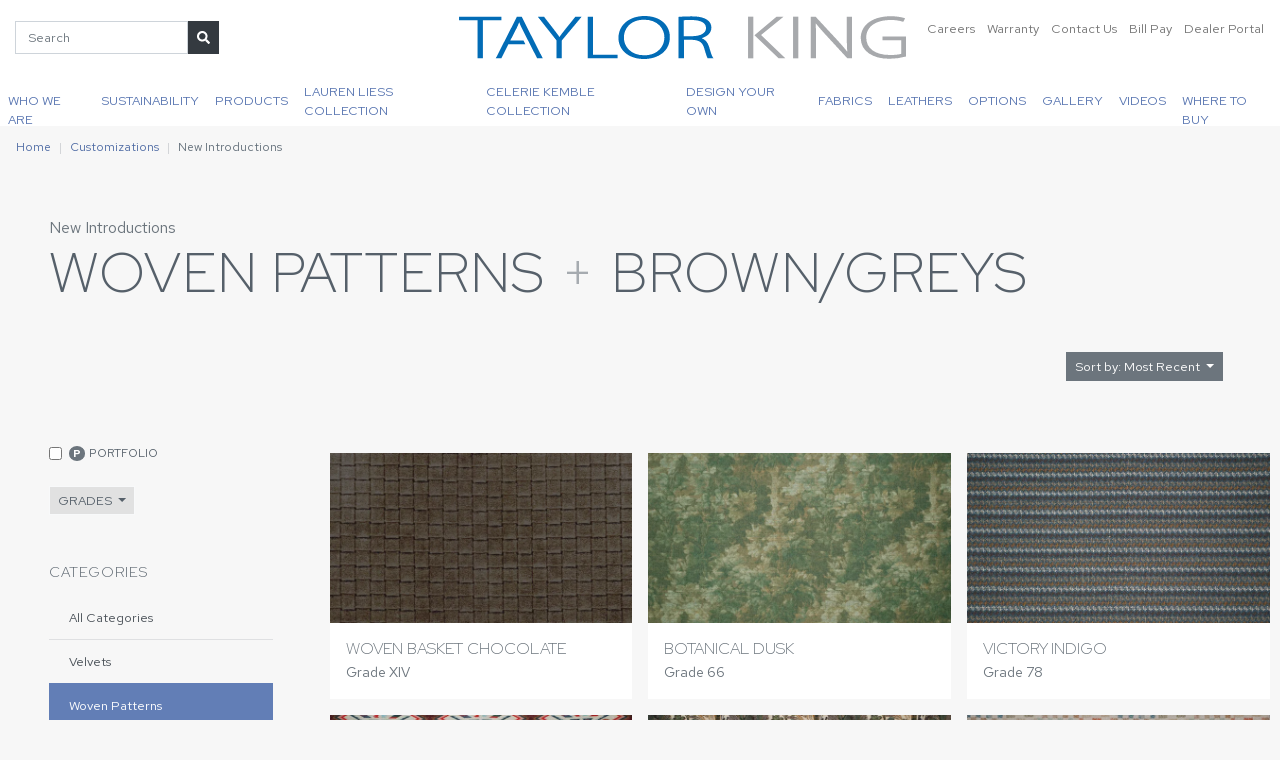

--- FILE ---
content_type: text/html; charset=utf-8
request_url: https://www.taylorking.com/customizations/type/new-introductions/?color=browngreys&category=woven-patterns&sort=-published_at
body_size: 8649
content:




<!DOCTYPE html>
<html lang="en">

<head>
  <meta charset="utf-8" />
  <meta http-equiv="X-UA-Compatible" content="IE=edge" />
  <meta name="viewport"
    content="width=device-width, initial-scale=1, shrink-to-fit=no" />

  <title>
    New Introductions |


Customizations
    | Taylor King
  </title>
  <meta name="description"
    content="" />

  



<link rel="canonical"
  href="https://www.taylorking.com/customizations/type/new-introductions/" />



<link rel="icon" type="image/png" href="/static/images/favicon.96a368f4d877.png" />



<!-- Open Graph -->
<meta property="og:type" content="website" />
<meta property="og:locale" content="en_us" />
<meta property="og:url" content="https://www.taylorking.com/customizations/type/new-introductions/" />
<meta property="og:title"
  content="Customizations | Taylor King" />
<meta property="og:description" content="" />
<meta property="og:site_name" content="Taylor King" />

<meta property="og:see_also" content="https://www.facebook.com/taylorkingfurniture/" />


<meta property="og:see_also" content="https://www.instagram.com/taylorkingfurniture/" />


<meta property="og:see_also" content="https://www.pinterest.com/taylorkingfurn/" />


<meta property="og:see_also" content="https://www.linkedin.com/company/taylor-king-furniture-inc./" />


<meta property="og:see_also" content="https://www.youtube.com/channel/UCdpqoGslFx1rN6TI4O7pzBw" />


<!-- Twitter -->
<meta name="twitter:card" content="summary_large_image">
<meta property="twitter:domain" content="taylorking.com">
<meta property="twitter:url" content="https://www.taylorking.com/customizations/type/new-introductions/">
<meta name="twitter:title" content="Customizations">
<meta name="twitter:description" content="">



<meta property="og:image" content="https://www.taylorking.com/media/images/opengraph-2.max-1200x630.format-jpeg.jpg" />
<meta property="og:image:width" content="1200" />
<meta property="og:image:height" content="630" />
<meta name="twitter:image" content="https://www.taylorking.com/media/images/opengraph-2.max-1200x630.format-jpeg.jpg" />
<meta property="og:image:type" content="image/jpeg" />
<meta property="og:image:alt" content="Taylor King" />



<!-- JSON-LD Local Business, Primary Contact, Logo, Social Networks -->
<script type="application/ld+json">
{"@context": "http://schema.org", "@type": "Organization", "url": "https://www.taylorking.com", "name": "Taylor King", "logo": "https://www.taylorking.com/static/images/logo.75a63299fe71.png", "telephone": "+18286327731", "contactPoint": [{"@type": "ContactPoint", "telephone": "+18286327731", "contactType": "customer service"}], "address": {"@type": "PostalAddress", "streetAddress": "286 County Home Rd", "addressLocality": "Taylorsville", "addressRegion": "NC", "postalCode": "28681", "addressCountry": "USA"}, "sameAs": ["https://www.facebook.com/taylorkingfurniture/", "https://www.instagram.com/taylorkingfurniture/", "https://www.pinterest.com/taylorkingfurn/", "https://www.linkedin.com/company/taylor-king-furniture-inc./", "https://www.youtube.com/channel/UCdpqoGslFx1rN6TI4O7pzBw"]}
</script>


<!-- JSON-LD Breadcrumbs -->

<!-- beautify ignore:start -->
<script type="application/ld+json">
  {
    "@context": "http://schema.org",
    "@type": "BreadcrumbList",
    "itemListElement": [
      
        
      
        
          {
            "@type": "ListItem",
            "position": 1,
            "name": "Home",
            "item": "https://www.taylorking.com/"
          },
        
      
      {
        "@type": "ListItem",
        "position": 2,
        "name": "Customizations",
        "item": "https://www.taylorking.com/customizations/"
      }
    ]
  }
</script>
<!-- beautify ignore:end -->




  <link rel="preconnect" href="https://fonts.googleapis.com">
  <link rel="preconnect" href="https://fonts.gstatic.com" crossorigin>
  <!-- <link
    href="https://fonts.googleapis.com/css?family=Red+Hat+Display:300|Maven+Pro:400,700&display=swap"
    rel="stylesheet" /> -->
  <link href="https://fonts.googleapis.com/css2?family=Red+Hat+Display:ital,wght@0,300;1,300&family=Red+Hat+Text:ital,wght@0,300..700;1,300..700&display=swap" rel="stylesheet">

  <link type="text/css" href="/static/upstairs-15054e20.5e30ee2771b0.css" rel="stylesheet" />
  <link type="text/css" href="/static/richtext-15054e20.00b789fc4c15.css" rel="stylesheet" />
  <link type="text/css" href="/static/announcements-15054e20.61386c7e3d48.css" rel="stylesheet" />
  <link type="text/css" href="/static/search-15054e20.503af59f94a5.css" rel="stylesheet" />
  <link type="text/css" href="/static/images-15054e20.d815c63047aa.css" rel="stylesheet" />
  <link type="text/css" href="/static/hotspots-15054e20.41c2663bbcab.css" rel="stylesheet" />
  
<link type="text/css" href="/static/customize-15054e20.37484c637c5b.css" rel="stylesheet" />


  
<script async
  src="https://www.googletagmanager.com/gtag/js?id=G-T0DWQK19YN">
</script>
<script>
  window.dataLayer = window.dataLayer || [];

  function gtag() {
    dataLayer.push(arguments);
  }
  gtag('js', new Date());

  gtag('config', 'G-T0DWQK19YN');

</script>



  
</head>

<body class="">
  
  




  

  


<header class="fixed-top">
  <nav
    class="navbar p-0 flex-column justify-content-stretch align-items-stretch"
    role="navigation" aria-label="Main Navigation">
    <div class="navbar__top d-flex w-100 bg-white">
      <div class="order-2 order-xl-1 col-xl-4 col-lg-auto d-none d-lg-flex align-items-center">
        

<div class="position-relative">
  <form class="searchbar form-inline d-flex flex-nowrap align-items-stretch"
    action="/search/" method="GET">
    <input id="search-query" class="form-control" type="text" name="query"
      placeholder="Search" aria-label="Search">
    <button class="btn btn-sm btn-dark" aria-label="Submit Search"
      title="Submit Search" type="submit"><i class="fas fa-search"></i></button>
  </form>

  <div id="search-live-results" class="shadow-sm"></div>
</div>

      </div>
      <div class="order-1 order-xl-2 col col-xl-4 pl-0 pl-xl-3 text-xl-center">
        <a class="navbar-brand p-0 m-0" href="/">
          
            <img src="/static/images/logo.312a5d08d616.svg" alt="Taylor King" height="75" width="479" class="navbar__logo p-3" />
          
        </a>
      </div>
      <div
        class="order-3 col-auto col-xl-4 d-flex justify-content-end p-0 p-xl-3">
        <div
          class="list-inline d-none d-xl-flex justify-content-end flex-xl-nowrap flex-lg-wrap">
          
          <div class="list-inline-item ml-xl-1">
            <a href="/careers/" class="navbar__top__link text-decoration-none">
              Careers
            </a>
          </div>
          <div class="list-inline-item ml-xl-1">
            <a href="/warranty/" class="navbar__top__link text-decoration-none">
              Warranty
            </a>
          </div>
          <div class="list-inline-item ml-xl-1">
            <a href="/contact-us/"
              class="navbar__top__link text-decoration-none">
              Contact Us
            </a>
          </div>
          <div class="list-inline-item ml-xl-1">
            <a href="https://payv3.xpress-pay.com/org/F96EBA0650624BA" target="_blank"
              class="navbar__top__link text-decoration-none">
              Bill Pay
            </a>
          </div>
          
          <div class="list-inline-item ml-xl-1">
            <a href="/dealer-portal/"
              class="navbar__top__link text-decoration-none">
              Dealer Portal
            </a>
          </div>
        </div>
        <button id="hamburger"
          class="hamburger navbar-toggler border-0 d-block d-xl-none bg-primary text-white"
          type="button" data-toggle="collapse" data-target="#menu"
          aria-controls="menu" aria-expanded="false"
          aria-label="Toggle navigation">
          <i class="fas fa-bars"></i>
          <i class="fas fa-times"></i>
        </button>
      </div>
    </div>
    <div
      class="navbar__bottom navbar__nav bg-white p-0 col d-none d-xl-flex align-items-stretch justify-content-center pl-0">
      


<a href="/dealer-portal/"
  class="navbar__link d-block d-xl-none px-3 py-2 py-lg-3">
  Dealer Portal
</a>


<a href="/who-we-are/"
  class="navbar__link d-block px-3 px-lg-2 px-xl-2 py-2 py-lg-3">
  
  Who We Are
  
</a>



<a href="/sustainability/"
  class="navbar__link d-block px-3 px-lg-2 px-xl-2 py-2 py-lg-3">
  
  Sustainability
  
</a>



<div class="navbar__mega-dropdown d-lg-flex align-items-lg-stretch">
  <a href="#"
    class="navbar__link navbar__dropdown-link px-3 px-lg-2 px-xl-2 py-2 py-lg-3 d-block d-lg-flex align-items-center justify-content-center">
    Products
  </a>
  <div class="mega-menu">
    <div class="px-3 p-lg-4">
      <div class="flex-columns">
        
        <div class="flex-column px-3 py-1">
          


<a class="mega-menu__link"
  href="/furniture/category/new-introductions/"
  >
  
  New Products
  
</a>

        </div>
        
        <div class="flex-column px-3 py-1">
          


<a class="mega-menu__link"
  href="/furniture/category/accent-chairs/"
  >
  
  Accent Chairs
  
</a>

        </div>
        
        <div class="flex-column px-3 py-1">
          


<a class="mega-menu__link"
  href="/furniture/category/beds/"
  >
  
  Beds
  
</a>

        </div>
        
        <div class="flex-column px-3 py-1">
          


<a class="mega-menu__link"
  href="/furniture/category/benches-ottomans/"
  >
  
  Benches &amp; Ottomans
  
</a>

        </div>
        
        <div class="flex-column px-3 py-1">
          


<a class="mega-menu__link"
  href="/furniture/category/chair-a-halfs/"
  >
  
  Chair &amp; A Halfs
  
</a>

        </div>
        
        <div class="flex-column px-3 py-1">
          


<a class="mega-menu__link"
  href="/furniture/category/chairs/"
  >
  
  Chairs
  
</a>

        </div>
        
        <div class="flex-column px-3 py-1">
          


<a class="mega-menu__link"
  href="/furniture/category/dining-bar-stools-game-chairs/"
  >
  
  Dining / Bar Stools / Game Chairs
  
</a>

        </div>
        
        <div class="flex-column px-3 py-1">
          


<a class="mega-menu__link"
  href="/furniture/category/matching-ottomans/"
  >
  
  Matching Ottomans
  
</a>

        </div>
        
        <div class="flex-column px-3 py-1">
          


<a class="mega-menu__link"
  href="https://www.taylorking.com/furniture/?portfolio=true"
   target="_blank" rel="noopener noreferrer" >
  
  Portfolio
  
</a>

        </div>
        
        <div class="flex-column px-3 py-1">
          


<a class="mega-menu__link"
  href="/furniture/category/reclining-sofas-chairs/"
  >
  
  Reclining Sofas &amp; Chairs
  
</a>

        </div>
        
        <div class="flex-column px-3 py-1">
          


<a class="mega-menu__link"
  href="/furniture/category/sectionals/"
  >
  
  Sectionals
  
</a>

        </div>
        
        <div class="flex-column px-3 py-1">
          


<a class="mega-menu__link"
  href="/furniture/category/settees-chaises/"
  >
  
  Settees &amp; Chaises
  
</a>

        </div>
        
        <div class="flex-column px-3 py-1">
          


<a class="mega-menu__link"
  href="/furniture/category/sleeper-options/"
  >
  
  Sleeper Options
  
</a>

        </div>
        
        <div class="flex-column px-3 py-1">
          


<a class="mega-menu__link"
  href="/furniture/category/sofas/"
  >
  
  Sofas
  
</a>

        </div>
        
        <div class="flex-column px-3 py-1">
          


<a class="mega-menu__link"
  href="/furniture/category/swivel-chairs/"
  >
  
  Swivel Chairs
  
</a>

        </div>
        
        <div class="flex-column px-3 py-1">
          


<a class="mega-menu__link"
  href="/furniture/"
  >
  
  All Products
  
</a>

        </div>
        
      </div>
    </div>
  </div>
</div>



<div class="navbar__mega-dropdown d-lg-flex align-items-lg-stretch">
  <a href="#"
    class="navbar__link navbar__dropdown-link px-3 px-lg-2 px-xl-2 py-2 py-lg-3 d-block d-lg-flex align-items-center justify-content-center">
    Lauren Liess Collection
  </a>
  <div class="mega-menu">
    <div class="px-3 p-lg-4">
      <div class="flex-columns">
        
        <div class="flex-column px-3 py-1">
          


<a class="mega-menu__link"
  href="/lauren-liess-furniture/"
  >
  
  About the Collection
  
</a>

        </div>
        
        <div class="flex-column px-3 py-1">
          


<a class="mega-menu__link"
  href="/furniture/category/lauren-liess/"
  >
  
  Product
  
</a>

        </div>
        
        <div class="flex-column px-3 py-1">
          


<a class="mega-menu__link"
  href="/customizations/type/fabrics/?category=lauren-liess-fabric-collection"
  >
  
  Fabric
  
</a>

        </div>
        
        <div class="flex-column px-3 py-1">
          


<a class="mega-menu__link"
  href="https://www.taylorking.com/videos/#video-10"
   target="_blank" rel="noopener noreferrer" >
  
  Lauren Liess Collection Video
  
</a>

        </div>
        
      </div>
    </div>
  </div>
</div>



<div class="navbar__mega-dropdown d-lg-flex align-items-lg-stretch">
  <a href="#"
    class="navbar__link navbar__dropdown-link px-3 px-lg-2 px-xl-2 py-2 py-lg-3 d-block d-lg-flex align-items-center justify-content-center">
    Celerie Kemble Collection
  </a>
  <div class="mega-menu">
    <div class="px-3 p-lg-4">
      <div class="flex-columns">
        
        <div class="flex-column px-3 py-1">
          


<a class="mega-menu__link"
  href="/celerie-kemble-furniture/"
  >
  
  About the Collection
  
</a>

        </div>
        
        <div class="flex-column px-3 py-1">
          


<a class="mega-menu__link"
  href="/furniture/category/celerie-kemble/"
  >
  
  Product
  
</a>

        </div>
        
        <div class="flex-column px-3 py-1">
          


<a class="mega-menu__link"
  href="/customizations/type/fabrics/?category=celerie-kemble-fabric-collection"
  >
  
  Fabric
  
</a>

        </div>
        
        <div class="flex-column px-3 py-1">
          


<a class="mega-menu__link"
  href="https://www.taylorking.com/videos/#video-14"
   target="_blank" rel="noopener noreferrer" >
  
  Celerie Kemble Collection Video
  
</a>

        </div>
        
      </div>
    </div>
  </div>
</div>



<div class="navbar__mega-dropdown d-lg-flex align-items-lg-stretch">
  <a href="#"
    class="navbar__link navbar__dropdown-link px-3 px-lg-2 px-xl-2 py-2 py-lg-3 d-block d-lg-flex align-items-center justify-content-center">
    Design Your Own
  </a>
  <div class="mega-menu">
    <div class="px-3 p-lg-4">
      <div class="flex-columns">
        
        <div class="flex-column px-3 py-1">
          


<a class="mega-menu__link"
  href="/furniture/category/cozy-creations/"
  >
  
  Cozy Creations
  
</a>

        </div>
        
        <div class="flex-column px-3 py-1">
          


<a class="mega-menu__link"
  href="/furniture/category/taylor-made/"
  >
  
  Taylor Made
  
</a>

        </div>
        
        <div class="flex-column px-3 py-1">
          


<a class="mega-menu__link"
  href="/furniture/category/taylor-made-beds/"
  >
  
  Taylor Made Beds
  
</a>

        </div>
        
        <div class="flex-column px-3 py-1">
          


<a class="mega-menu__link"
  href="/furniture/category/taylor-made-benches-ottomans/"
  >
  
  Taylor Made Benches &amp; Ottomans
  
</a>

        </div>
        
        <div class="flex-column px-3 py-1">
          


<a class="mega-menu__link"
  href="/furniture/category/taylor-made-dining/"
  >
  
  Taylor Made Dining
  
</a>

        </div>
        
      </div>
    </div>
  </div>
</div>



<div class="navbar__mega-dropdown d-lg-flex align-items-lg-stretch">
  <a href="#"
    class="navbar__link navbar__dropdown-link px-3 px-lg-2 px-xl-2 py-2 py-lg-3 d-block d-lg-flex align-items-center justify-content-center">
    Fabrics
  </a>
  <div class="mega-menu">
    <div class="px-3 p-lg-4">
      <div class="flex-columns">
        
        <div class="flex-column px-3 py-1">
          


<a class="mega-menu__link"
  href="/customizations/type/new-introductions/"
  >
  
  New Fabrics
  
</a>

        </div>
        
        <div class="flex-column px-3 py-1">
          


<a class="mega-menu__link"
  href="/customizations/type/fabrics/"
  >
  
  Fabrics
  
</a>

        </div>
        
        <div class="flex-column px-3 py-1">
          


<a class="mega-menu__link"
  href="/customizations/type/fabrics/?category=performance"
  >
  
  Performance Fabrics
  
</a>

        </div>
        
        <div class="flex-column px-3 py-1">
          


<a class="mega-menu__link"
  href="/care-and-maintenance/"
  >
  
  Care and Maintenance
  
</a>

        </div>
        
      </div>
    </div>
  </div>
</div>



<a href="/customizations/type/leathers/"
  class="navbar__link d-block px-3 px-lg-2 px-xl-2 py-2 py-lg-3">
  
  Leathers
  
</a>



<div class="navbar__mega-dropdown d-lg-flex align-items-lg-stretch">
  <a href="#"
    class="navbar__link navbar__dropdown-link px-3 px-lg-2 px-xl-2 py-2 py-lg-3 d-block d-lg-flex align-items-center justify-content-center">
    Options
  </a>
  <div class="mega-menu">
    <div class="px-3 p-lg-4">
      <div class="flex-columns">
        
        <div class="flex-column px-3 py-1">
          


<a class="mega-menu__link"
  href="/customizations/type/wood-finishes-standard/"
  >
  
  Wood Finishes - Standard
  
</a>

        </div>
        
        <div class="flex-column px-3 py-1">
          


<a class="mega-menu__link"
  href="/customizations/type/wood-finishes-premium/"
  >
  
  Wood Finishes - Premium
  
</a>

        </div>
        
        <div class="flex-column px-3 py-1">
          


<a class="mega-menu__link"
  href="/customizations/type/metal-finishes/"
  >
  
  Metal Finishes
  
</a>

        </div>
        
        <div class="flex-column px-3 py-1">
          


<a class="mega-menu__link"
  href="/customizations/type/seat-cushions/"
  >
  
  Seat Cushions
  
</a>

        </div>
        
        <div class="flex-column px-3 py-1">
          


<a class="mega-menu__link"
  href="/customizations/type/nails/"
  >
  
  Nails
  
</a>

        </div>
        
        <div class="flex-column px-3 py-1">
          


<a class="mega-menu__link"
  href="/customizations/type/trims/"
  >
  
  Trims
  
</a>

        </div>
        
        <div class="flex-column px-3 py-1">
          


<a class="mega-menu__link"
  href="/customizations/type/legs-bun-feet/"
  >
  
  Legs/Bun Feet
  
</a>

        </div>
        
        <div class="flex-column px-3 py-1">
          


<a class="mega-menu__link"
  href="/customizations/type/treatments/"
  >
  
  Treatments
  
</a>

        </div>
        
        <div class="flex-column px-3 py-1">
          


<a class="mega-menu__link"
  href="/customizations/type/kick-plates-and-casters/"
  >
  
  Kick Plates &amp; Casters
  
</a>

        </div>
        
        <div class="flex-column px-3 py-1">
          


<a class="mega-menu__link"
  href="/customizations/type/pillow-treatments/"
  >
  
  Pillows
  
</a>

        </div>
        
      </div>
    </div>
  </div>
</div>



<a href="/gallery/"
  class="navbar__link d-block px-3 px-lg-2 px-xl-2 py-2 py-lg-3">
  
  Gallery
  
</a>



<a href="/videos/"
  class="navbar__link d-block px-3 px-lg-2 px-xl-2 py-2 py-lg-3">
  
  Videos
  
</a>



<a href="/where-buy/"
  class="navbar__link d-block px-3 px-lg-2 px-xl-2 py-2 py-lg-3">
  
  Where To Buy
  
</a>



<a href="/warranty/" class="navbar__link d-block d-xl-none px-3 py-2 py-lg-3">
  Warranty
</a>
<a href="/careers/" class="navbar__link d-block d-xl-none px-3 py-2 py-lg-3">
  Careers
</a>
<a href="https://payv3.xpress-pay.com/org/F96EBA0650624BA" target="_blank" class="navbar__link d-block d-xl-none px-3 py-2 py-lg-3">
  Bill Pay
</a>
<a href="/contact-us/" class="navbar__link d-block d-xl-none px-3 py-2 py-lg-3">
  Contact Us
</a>


    </div>
    <div id="menu" class="menu collapse navbar-collapse">
      <div class="menu__wrapper">
        <div class="p-3 menu__search">
          

<div class="position-relative">
  <form class="searchbar form-inline d-flex flex-nowrap align-items-stretch"
    action="/search/" method="GET">
    <input id="search-query" class="form-control" type="text" name="query"
      placeholder="Search" aria-label="Search">
    <button class="btn btn-sm btn-dark" aria-label="Submit Search"
      title="Submit Search" type="submit"><i class="fas fa-search"></i></button>
  </form>

  <div id="search-live-results" class="shadow-sm"></div>
</div>

        </div>
        


<a href="/dealer-portal/"
  class="navbar__link d-block d-xl-none px-3 py-2 py-lg-3">
  Dealer Portal
</a>


<a href="/who-we-are/"
  class="navbar__link d-block px-3 px-lg-2 px-xl-2 py-2 py-lg-3">
  
  Who We Are
  
</a>



<a href="/sustainability/"
  class="navbar__link d-block px-3 px-lg-2 px-xl-2 py-2 py-lg-3">
  
  Sustainability
  
</a>



<div class="navbar__mega-dropdown d-lg-flex align-items-lg-stretch">
  <a href="#"
    class="navbar__link navbar__dropdown-link px-3 px-lg-2 px-xl-2 py-2 py-lg-3 d-block d-lg-flex align-items-center justify-content-center">
    Products
  </a>
  <div class="mega-menu">
    <div class="px-3 p-lg-4">
      <div class="flex-columns">
        
        <div class="flex-column px-3 py-1">
          


<a class="mega-menu__link"
  href="/furniture/category/new-introductions/"
  >
  
  New Products
  
</a>

        </div>
        
        <div class="flex-column px-3 py-1">
          


<a class="mega-menu__link"
  href="/furniture/category/accent-chairs/"
  >
  
  Accent Chairs
  
</a>

        </div>
        
        <div class="flex-column px-3 py-1">
          


<a class="mega-menu__link"
  href="/furniture/category/beds/"
  >
  
  Beds
  
</a>

        </div>
        
        <div class="flex-column px-3 py-1">
          


<a class="mega-menu__link"
  href="/furniture/category/benches-ottomans/"
  >
  
  Benches &amp; Ottomans
  
</a>

        </div>
        
        <div class="flex-column px-3 py-1">
          


<a class="mega-menu__link"
  href="/furniture/category/chair-a-halfs/"
  >
  
  Chair &amp; A Halfs
  
</a>

        </div>
        
        <div class="flex-column px-3 py-1">
          


<a class="mega-menu__link"
  href="/furniture/category/chairs/"
  >
  
  Chairs
  
</a>

        </div>
        
        <div class="flex-column px-3 py-1">
          


<a class="mega-menu__link"
  href="/furniture/category/dining-bar-stools-game-chairs/"
  >
  
  Dining / Bar Stools / Game Chairs
  
</a>

        </div>
        
        <div class="flex-column px-3 py-1">
          


<a class="mega-menu__link"
  href="/furniture/category/matching-ottomans/"
  >
  
  Matching Ottomans
  
</a>

        </div>
        
        <div class="flex-column px-3 py-1">
          


<a class="mega-menu__link"
  href="https://www.taylorking.com/furniture/?portfolio=true"
   target="_blank" rel="noopener noreferrer" >
  
  Portfolio
  
</a>

        </div>
        
        <div class="flex-column px-3 py-1">
          


<a class="mega-menu__link"
  href="/furniture/category/reclining-sofas-chairs/"
  >
  
  Reclining Sofas &amp; Chairs
  
</a>

        </div>
        
        <div class="flex-column px-3 py-1">
          


<a class="mega-menu__link"
  href="/furniture/category/sectionals/"
  >
  
  Sectionals
  
</a>

        </div>
        
        <div class="flex-column px-3 py-1">
          


<a class="mega-menu__link"
  href="/furniture/category/settees-chaises/"
  >
  
  Settees &amp; Chaises
  
</a>

        </div>
        
        <div class="flex-column px-3 py-1">
          


<a class="mega-menu__link"
  href="/furniture/category/sleeper-options/"
  >
  
  Sleeper Options
  
</a>

        </div>
        
        <div class="flex-column px-3 py-1">
          


<a class="mega-menu__link"
  href="/furniture/category/sofas/"
  >
  
  Sofas
  
</a>

        </div>
        
        <div class="flex-column px-3 py-1">
          


<a class="mega-menu__link"
  href="/furniture/category/swivel-chairs/"
  >
  
  Swivel Chairs
  
</a>

        </div>
        
        <div class="flex-column px-3 py-1">
          


<a class="mega-menu__link"
  href="/furniture/"
  >
  
  All Products
  
</a>

        </div>
        
      </div>
    </div>
  </div>
</div>



<div class="navbar__mega-dropdown d-lg-flex align-items-lg-stretch">
  <a href="#"
    class="navbar__link navbar__dropdown-link px-3 px-lg-2 px-xl-2 py-2 py-lg-3 d-block d-lg-flex align-items-center justify-content-center">
    Lauren Liess Collection
  </a>
  <div class="mega-menu">
    <div class="px-3 p-lg-4">
      <div class="flex-columns">
        
        <div class="flex-column px-3 py-1">
          


<a class="mega-menu__link"
  href="/lauren-liess-furniture/"
  >
  
  About the Collection
  
</a>

        </div>
        
        <div class="flex-column px-3 py-1">
          


<a class="mega-menu__link"
  href="/furniture/category/lauren-liess/"
  >
  
  Product
  
</a>

        </div>
        
        <div class="flex-column px-3 py-1">
          


<a class="mega-menu__link"
  href="/customizations/type/fabrics/?category=lauren-liess-fabric-collection"
  >
  
  Fabric
  
</a>

        </div>
        
        <div class="flex-column px-3 py-1">
          


<a class="mega-menu__link"
  href="https://www.taylorking.com/videos/#video-10"
   target="_blank" rel="noopener noreferrer" >
  
  Lauren Liess Collection Video
  
</a>

        </div>
        
      </div>
    </div>
  </div>
</div>



<div class="navbar__mega-dropdown d-lg-flex align-items-lg-stretch">
  <a href="#"
    class="navbar__link navbar__dropdown-link px-3 px-lg-2 px-xl-2 py-2 py-lg-3 d-block d-lg-flex align-items-center justify-content-center">
    Celerie Kemble Collection
  </a>
  <div class="mega-menu">
    <div class="px-3 p-lg-4">
      <div class="flex-columns">
        
        <div class="flex-column px-3 py-1">
          


<a class="mega-menu__link"
  href="/celerie-kemble-furniture/"
  >
  
  About the Collection
  
</a>

        </div>
        
        <div class="flex-column px-3 py-1">
          


<a class="mega-menu__link"
  href="/furniture/category/celerie-kemble/"
  >
  
  Product
  
</a>

        </div>
        
        <div class="flex-column px-3 py-1">
          


<a class="mega-menu__link"
  href="/customizations/type/fabrics/?category=celerie-kemble-fabric-collection"
  >
  
  Fabric
  
</a>

        </div>
        
        <div class="flex-column px-3 py-1">
          


<a class="mega-menu__link"
  href="https://www.taylorking.com/videos/#video-14"
   target="_blank" rel="noopener noreferrer" >
  
  Celerie Kemble Collection Video
  
</a>

        </div>
        
      </div>
    </div>
  </div>
</div>



<div class="navbar__mega-dropdown d-lg-flex align-items-lg-stretch">
  <a href="#"
    class="navbar__link navbar__dropdown-link px-3 px-lg-2 px-xl-2 py-2 py-lg-3 d-block d-lg-flex align-items-center justify-content-center">
    Design Your Own
  </a>
  <div class="mega-menu">
    <div class="px-3 p-lg-4">
      <div class="flex-columns">
        
        <div class="flex-column px-3 py-1">
          


<a class="mega-menu__link"
  href="/furniture/category/cozy-creations/"
  >
  
  Cozy Creations
  
</a>

        </div>
        
        <div class="flex-column px-3 py-1">
          


<a class="mega-menu__link"
  href="/furniture/category/taylor-made/"
  >
  
  Taylor Made
  
</a>

        </div>
        
        <div class="flex-column px-3 py-1">
          


<a class="mega-menu__link"
  href="/furniture/category/taylor-made-beds/"
  >
  
  Taylor Made Beds
  
</a>

        </div>
        
        <div class="flex-column px-3 py-1">
          


<a class="mega-menu__link"
  href="/furniture/category/taylor-made-benches-ottomans/"
  >
  
  Taylor Made Benches &amp; Ottomans
  
</a>

        </div>
        
        <div class="flex-column px-3 py-1">
          


<a class="mega-menu__link"
  href="/furniture/category/taylor-made-dining/"
  >
  
  Taylor Made Dining
  
</a>

        </div>
        
      </div>
    </div>
  </div>
</div>



<div class="navbar__mega-dropdown d-lg-flex align-items-lg-stretch">
  <a href="#"
    class="navbar__link navbar__dropdown-link px-3 px-lg-2 px-xl-2 py-2 py-lg-3 d-block d-lg-flex align-items-center justify-content-center">
    Fabrics
  </a>
  <div class="mega-menu">
    <div class="px-3 p-lg-4">
      <div class="flex-columns">
        
        <div class="flex-column px-3 py-1">
          


<a class="mega-menu__link"
  href="/customizations/type/new-introductions/"
  >
  
  New Fabrics
  
</a>

        </div>
        
        <div class="flex-column px-3 py-1">
          


<a class="mega-menu__link"
  href="/customizations/type/fabrics/"
  >
  
  Fabrics
  
</a>

        </div>
        
        <div class="flex-column px-3 py-1">
          


<a class="mega-menu__link"
  href="/customizations/type/fabrics/?category=performance"
  >
  
  Performance Fabrics
  
</a>

        </div>
        
        <div class="flex-column px-3 py-1">
          


<a class="mega-menu__link"
  href="/care-and-maintenance/"
  >
  
  Care and Maintenance
  
</a>

        </div>
        
      </div>
    </div>
  </div>
</div>



<a href="/customizations/type/leathers/"
  class="navbar__link d-block px-3 px-lg-2 px-xl-2 py-2 py-lg-3">
  
  Leathers
  
</a>



<div class="navbar__mega-dropdown d-lg-flex align-items-lg-stretch">
  <a href="#"
    class="navbar__link navbar__dropdown-link px-3 px-lg-2 px-xl-2 py-2 py-lg-3 d-block d-lg-flex align-items-center justify-content-center">
    Options
  </a>
  <div class="mega-menu">
    <div class="px-3 p-lg-4">
      <div class="flex-columns">
        
        <div class="flex-column px-3 py-1">
          


<a class="mega-menu__link"
  href="/customizations/type/wood-finishes-standard/"
  >
  
  Wood Finishes - Standard
  
</a>

        </div>
        
        <div class="flex-column px-3 py-1">
          


<a class="mega-menu__link"
  href="/customizations/type/wood-finishes-premium/"
  >
  
  Wood Finishes - Premium
  
</a>

        </div>
        
        <div class="flex-column px-3 py-1">
          


<a class="mega-menu__link"
  href="/customizations/type/metal-finishes/"
  >
  
  Metal Finishes
  
</a>

        </div>
        
        <div class="flex-column px-3 py-1">
          


<a class="mega-menu__link"
  href="/customizations/type/seat-cushions/"
  >
  
  Seat Cushions
  
</a>

        </div>
        
        <div class="flex-column px-3 py-1">
          


<a class="mega-menu__link"
  href="/customizations/type/nails/"
  >
  
  Nails
  
</a>

        </div>
        
        <div class="flex-column px-3 py-1">
          


<a class="mega-menu__link"
  href="/customizations/type/trims/"
  >
  
  Trims
  
</a>

        </div>
        
        <div class="flex-column px-3 py-1">
          


<a class="mega-menu__link"
  href="/customizations/type/legs-bun-feet/"
  >
  
  Legs/Bun Feet
  
</a>

        </div>
        
        <div class="flex-column px-3 py-1">
          


<a class="mega-menu__link"
  href="/customizations/type/treatments/"
  >
  
  Treatments
  
</a>

        </div>
        
        <div class="flex-column px-3 py-1">
          


<a class="mega-menu__link"
  href="/customizations/type/kick-plates-and-casters/"
  >
  
  Kick Plates &amp; Casters
  
</a>

        </div>
        
        <div class="flex-column px-3 py-1">
          


<a class="mega-menu__link"
  href="/customizations/type/pillow-treatments/"
  >
  
  Pillows
  
</a>

        </div>
        
      </div>
    </div>
  </div>
</div>



<a href="/gallery/"
  class="navbar__link d-block px-3 px-lg-2 px-xl-2 py-2 py-lg-3">
  
  Gallery
  
</a>



<a href="/videos/"
  class="navbar__link d-block px-3 px-lg-2 px-xl-2 py-2 py-lg-3">
  
  Videos
  
</a>



<a href="/where-buy/"
  class="navbar__link d-block px-3 px-lg-2 px-xl-2 py-2 py-lg-3">
  
  Where To Buy
  
</a>



<a href="/warranty/" class="navbar__link d-block d-xl-none px-3 py-2 py-lg-3">
  Warranty
</a>
<a href="/careers/" class="navbar__link d-block d-xl-none px-3 py-2 py-lg-3">
  Careers
</a>
<a href="https://payv3.xpress-pay.com/org/F96EBA0650624BA" target="_blank" class="navbar__link d-block d-xl-none px-3 py-2 py-lg-3">
  Bill Pay
</a>
<a href="/contact-us/" class="navbar__link d-block d-xl-none px-3 py-2 py-lg-3">
  Contact Us
</a>


        <div class="px-3 pt-3 pb-5 mb-5 menu__bottom">
          <div class="row d-flex text-lg-left text-center">
            <div class="col-6 p-3">
              <div class="text-uppercase">Email</div>
              <a class="footer__link" href="/contact-us/">
                Contact Us
              </a>
            </div>
            
            <div class="col-6 p-3">
              <div class="text-uppercase">Phone</div>
              <a class="footer__link" href="tel:+18286327731">
                +1 (828) 632-7731
              </a>
            </div>
            <div class="col-6 p-3">
              <div class="text-uppercase">Fax</div>
              <a class="footer__link" href="fax:+18286320351">
                +1 (828) 632-0351
              </a>
            </div>
            
            
            <div class="col-6 p-3">
              <div class="text-uppercase">Connect</div>
              
              <a href="https://www.facebook.com/taylorkingfurniture/" class="mx-2" aria-label="Facebook"><i
                  class="fab fa-facebook-f"></i></a>
              
              
              <a href="https://www.instagram.com/taylorkingfurniture/" class="mx-2" aria-label="Instagram"><i
                  class="fab fa-instagram"></i></a>
              
              
              <a href="https://www.pinterest.com/taylorkingfurn/" class="mx-2" aria-label="Pinterest"><i
                  class="fab fa-pinterest-p"></i></a>
              
              
              <a href="https://www.linkedin.com/company/taylor-king-furniture-inc./" class="mx-2" aria-label="LinkedIn"><i
                  class="fab fa-linkedin-in"></i></a>
              
              
              <a href="https://www.youtube.com/channel/UCdpqoGslFx1rN6TI4O7pzBw" class="mx-2" aria-label="Youtube"><i
                  class="fab fa-youtube"></i></a>
              
            </div>
            <div class="col-12 p-3">
              <div class="text-uppercase">Location</div>
              <a class="footer__link"
                href="https://www.google.com/maps/search/?api=1&query=286%20County%20Home%20Rd%2C%20Taylorsville%2C%20NC%2C%2028681">
                286 County Home Rd, Taylorsville,
                NC
              </a>
            </div>
            
          </div>
        </div>
      </div>
    </div>
  </nav>
</header>


  <button id="backtotop"><i class="fas fa-arrow-up"></i></button>


  
  
  <nav aria-label="breadcrumb">
    <ol class="breadcrumb rounded-0 mb-0">
      
      
      
      
      <li class="breadcrumb-item">
        <a href="/">
          Home
        </a>
      </li>
      
      
      

<li class="breadcrumb-item">
  <a href="/customizations/">
    Customizations
  </a>
</li>


      

<li class="breadcrumb-item active" aria-current="page">
  New Introductions
</li>


    </ol>
  </nav>
  
  

  


  <main>
    
<div class="site-wrapper px-3 pb-5">
  <div class="row align-items-baseline">
    <div class="col-12 col-lg p-3 pt-lg-4 pt-xl-5 px-lg-4 px-xl-5">
      
      <a href="/customizations/type/new-introductions/"
        class="d-inline-block text-muted">
        New Introductions
      </a>
      <h1 class="text-uppercase">
        Woven Patterns<span
          class="mx-3 trans--5">+</span>Brown/Greys<span
          class="d-none"></h1>
      

      <div>
        
      </div>
    </div>
  </div>
  <div class="row align-items-baseline">
    <div class="col-12 p-3 px-lg-4 px-xl-5 text-lg-right">
      <div class="d-none d-lg-block">
        

<div
  class="d-flex justify-content-lg-end align-items-center justify-content-center flex-wrap flex-xl-nowrap">
  

  <div class="dropdown dropdown-sm mx-2 my-2 my-lg-0">
    <button class="btn btn-secondary btn-sm dropdown-toggle m-0" type="button"
      id="dropdownMenuButton" data-toggle="dropdown" aria-haspopup="true"
      aria-expanded="false">
      Sort by:
      Most Recent
    </button>
    <div class="dropdown-menu dropdown-menu-right p-0"
      aria-labelledby="dropdownMenuButton">
      <a class="dropdown-item"
        href="/customizations/type/new-introductions/?sort=title&color=browngreys&category=woven-patterns">
        Title
      </a>
      <a class="dropdown-item"
        href="/customizations/type/new-introductions/?sort=-published_at&color=browngreys&category=woven-patterns">
        Most Recent
      </a>
    </div>
  </div>
</div>

      </div>
    </div>
  </div>
  <div class="row">
    <div class="col-lg-3 p-3 p-lg-4 p-xl-5">
      <button id="productFiltersBtn" type="button"
        aria-label="Open product filters"
        class="btn btn-primary text-uppercase mx-auto mb-3">
        <span id="filtersShow" class="mr-1">Show</span>
        <span id="filtersHide" class="mr-1">Hide</span>
        Product Filters
      </button>
      <div id="productFilters">
        <div class="form-group mb-4">
          <div class="form-check d-flex align-items-center">
            <input class="form-check-input mt-0" type="checkbox" value="true" id="pfgradeToggle"
                  >
            <label class="form-check-label d-flex align-items-center" for="pfgradeToggle">
              <small class="badge badge-secondary rounded-circle leather text-center mr-1">P</small> <small>Portfolio</small>
            </label>
          </div>
        </div>
        
        <div class="dropdown dropdown-sm mb-5 grade-filters">
          <button class="btn btn-light btn-sm text-uppercase dropdown-toggle" type="button"
            id="gradeDropdown" data-toggle="dropdown" aria-haspopup="true"
            aria-expanded="false">
            
              Grades
            
          </button>
          <div class="dropdown-menu dropdown-scroll" aria-labelledby="gradeDropdown">
            <div class="dropdown-item">
              <div class="form-check">
                <input class="form-check-input grade-checkbox" type="checkbox" value="all"
                       id="gradeAll" checked>
                <label class="form-check-label" for="gradeAll">All Grades</label>
              </div>
            </div>
            
              <div class="dropdown-item">
                <div class="form-check d-flex align-items-center">
                  <input class="form-check-input grade-checkbox" type="checkbox"
                         value="14-22"
                         id="grade1"
                         >
                  <label class="form-check-label" for="grade1">
                    14-22
                  </label>
                </div>
              </div>
            
              <div class="dropdown-item">
                <div class="form-check d-flex align-items-center">
                  <input class="form-check-input grade-checkbox" type="checkbox"
                         value="24-34"
                         id="grade2"
                         >
                  <label class="form-check-label" for="grade2">
                    24-34
                  </label>
                </div>
              </div>
            
              <div class="dropdown-item">
                <div class="form-check d-flex align-items-center">
                  <input class="form-check-input grade-checkbox" type="checkbox"
                         value="36-48"
                         id="grade3"
                         >
                  <label class="form-check-label" for="grade3">
                    36-48
                  </label>
                </div>
              </div>
            
              <div class="dropdown-item">
                <div class="form-check d-flex align-items-center">
                  <input class="form-check-input grade-checkbox" type="checkbox"
                         value="40-50"
                         id="grade4"
                         >
                  <label class="form-check-label" for="grade4">
                    40-50
                  </label>
                </div>
              </div>
            
              <div class="dropdown-item">
                <div class="form-check d-flex align-items-center">
                  <input class="form-check-input grade-checkbox" type="checkbox"
                         value="60-70"
                         id="grade5"
                         >
                  <label class="form-check-label" for="grade5">
                    60-70
                  </label>
                </div>
              </div>
            
              <div class="dropdown-item">
                <div class="form-check d-flex align-items-center">
                  <input class="form-check-input grade-checkbox" type="checkbox"
                         value="72-82"
                         id="grade6"
                         >
                  <label class="form-check-label" for="grade6">
                    72-82
                  </label>
                </div>
              </div>
            
              <div class="dropdown-item">
                <div class="form-check d-flex align-items-center">
                  <input class="form-check-input grade-checkbox" type="checkbox"
                         value="84-94"
                         id="grade7"
                         >
                  <label class="form-check-label" for="grade7">
                    84-94
                  </label>
                </div>
              </div>
            
              <div class="dropdown-item">
                <div class="form-check d-flex align-items-center">
                  <input class="form-check-input grade-checkbox" type="checkbox"
                         value="96-106"
                         id="grade8"
                         >
                  <label class="form-check-label" for="grade8">
                    96-106
                  </label>
                </div>
              </div>
            
              <div class="dropdown-item">
                <div class="form-check d-flex align-items-center">
                  <input class="form-check-input grade-checkbox" type="checkbox"
                         value="108+"
                         id="grade9"
                         >
                  <label class="form-check-label" for="grade9">
                    108+
                  </label>
                </div>
              </div>
            
          </div>
        </div>
        
        
        <div class="font-weight-normal h5 font-2">
          Categories
        </div>
        <div class="list-group list-group-flush mb-5">
          <a href="/customizations/type/new-introductions/?&color=browngreys&sort=-published_at"
            class="product-filter list-group-item list-group-item-action ">
            All Categories
          </a>
          
          <a href="/customizations/type/new-introductions/?category=velvets&color=browngreys&sort=-published_at"
            class="product-filter list-group-item list-group-item-action ">
            Velvets
          </a>
          
          <a href="/customizations/type/new-introductions/?category=woven-patterns&color=browngreys&sort=-published_at"
            class="product-filter list-group-item list-group-item-action active">
            Woven Patterns
          </a>
          
        </div>
        
        
        <div class="font-weight-normal h5 font-2">
          Colors
        </div>
        <div class="list-group list-group-flush mb-5">
          <a href="/customizations/type/new-introductions/?&category=woven-patterns&sort=-published_at"
            class="product-filter list-group-item list-group-item-action ">
            All Colors
          </a>
          
          <a href="/customizations/type/new-introductions/?color=blacks&category=woven-patterns&sort=-published_at"
            class="product-filter list-group-item list-group-item-action ">
            Blacks
          </a>
          
          <a href="/customizations/type/new-introductions/?color=blues&category=woven-patterns&sort=-published_at"
            class="product-filter list-group-item list-group-item-action ">
            Blues
          </a>
          
          <a href="/customizations/type/new-introductions/?color=browngreys&category=woven-patterns&sort=-published_at"
            class="product-filter list-group-item list-group-item-action active">
            Brown/Greys
          </a>
          
          <a href="/customizations/type/new-introductions/?color=greens&category=woven-patterns&sort=-published_at"
            class="product-filter list-group-item list-group-item-action ">
            Greens
          </a>
          
          <a href="/customizations/type/new-introductions/?color=neutrals&category=woven-patterns&sort=-published_at"
            class="product-filter list-group-item list-group-item-action ">
            Neutrals
          </a>
          
          <a href="/customizations/type/new-introductions/?color=oranges&category=woven-patterns&sort=-published_at"
            class="product-filter list-group-item list-group-item-action ">
            Oranges
          </a>
          
          <a href="/customizations/type/new-introductions/?color=redpinks&category=woven-patterns&sort=-published_at"
            class="product-filter list-group-item list-group-item-action ">
            Red/Pinks
          </a>
          
          <a href="/customizations/type/new-introductions/?color=yellowgold&category=woven-patterns&sort=-published_at"
            class="product-filter list-group-item list-group-item-action ">
            Yellow/Gold
          </a>
          
        </div>
        
        <div class="font-weight-normal h5 font-2">
          Types
        </div>
        <div class="list-group list-group-flush mb-5">
          <a class="product-filter list-group-item list-group-item-action "
            href="/customizations/">All Types</a>
          
          <a class="product-filter list-group-item list-group-item-action "
            href="/customizations/type/fabrics/">
            Fabrics
          </a>
          
          <a class="product-filter list-group-item list-group-item-action "
            href="/customizations/type/kick-plates-and-casters/">
            Kick Plates and Casters
          </a>
          
          <a class="product-filter list-group-item list-group-item-action "
            href="/customizations/type/leathers/">
            Leathers
          </a>
          
          <a class="product-filter list-group-item list-group-item-action "
            href="/customizations/type/legs-bun-feet/">
            Legs / Bun Feet
          </a>
          
          <a class="product-filter list-group-item list-group-item-action "
            href="/customizations/type/metal-finishes/">
            Metal Finishes
          </a>
          
          <a class="product-filter list-group-item list-group-item-action "
            href="/customizations/type/nails/">
            Nails
          </a>
          
          <a class="product-filter list-group-item list-group-item-action active"
            href="/customizations/type/new-introductions/">
            New Introductions
          </a>
          
          <a class="product-filter list-group-item list-group-item-action "
            href="/customizations/type/pillow-treatments/">
            Pillow Treatments
          </a>
          
          <a class="product-filter list-group-item list-group-item-action "
            href="/customizations/type/seat-cushions/">
            Seat Cushions
          </a>
          
          <a class="product-filter list-group-item list-group-item-action "
            href="/customizations/type/treatments/">
            Treatments
          </a>
          
          <a class="product-filter list-group-item list-group-item-action "
            href="/customizations/type/trims/">
            Trims
          </a>
          
          <a class="product-filter list-group-item list-group-item-action "
            href="/customizations/type/wood-finishes-premium/">
            Wood Finishes - Premium
          </a>
          
          <a class="product-filter list-group-item list-group-item-action "
            href="/customizations/type/wood-finishes-standard/">
            Wood Finishes - Standard
          </a>
          
        </div>
      </div>
    </div>
    <div class="col-lg-9 p-3 py-lg-4 py-xl-5">
      <div class="d-block d-lg-none">
        

<div
  class="d-flex justify-content-lg-end align-items-center justify-content-center flex-wrap flex-xl-nowrap">
  

  <div class="dropdown dropdown-sm mx-2 my-2 my-lg-0">
    <button class="btn btn-secondary btn-sm dropdown-toggle m-0" type="button"
      id="dropdownMenuButton" data-toggle="dropdown" aria-haspopup="true"
      aria-expanded="false">
      Sort by:
      Most Recent
    </button>
    <div class="dropdown-menu dropdown-menu-right p-0"
      aria-labelledby="dropdownMenuButton">
      <a class="dropdown-item"
        href="/customizations/type/new-introductions/?sort=title&color=browngreys&category=woven-patterns">
        Title
      </a>
      <a class="dropdown-item"
        href="/customizations/type/new-introductions/?sort=-published_at&color=browngreys&category=woven-patterns">
        Most Recent
      </a>
    </div>
  </div>
</div>

      </div>
      <div class="row">
        
        
        <div class="col-lg-4 col-6 p-2">
          

<a href="/customizations/woven-basket-chocolate/"
  class="product-link card rounded-0 text-decoration-none h-100 w-100">
  <div
    class="card-img-top bg-white rounded-0 d-flex flex-column align-items-center justify-content-center flex-grow-0">
    
      
        <div class="lazy-wrapper h-auto w-auto mw-100">
  <picture>
    <source type="image/webp" data-srcset="https://www.taylorking.com/media/images/WOVEN_BASKET_CHOCOLAT.2e16d0ba.fill-640x360.format-webp.webp" />
    <img data-src="https://www.taylorking.com/media/images/WOVEN_BASKET_CHOCOLATE.2e16d0ba.fill-640x360.jpg" src="https://www.taylorking.com/media/images/WOVEN_BASKET_CHOCOLATE.2e16d0ba.fill-64x36.jpg"
      alt="WOVEN BASKET CHOCOLATE" width="640"
      height="360"
      class="lazy h-auto mw-100 " />
  </picture>
</div>

      
    
    
  </div>
  <div class="card-body rounded-0 p-2 p-lg-3 d-flex align-items-end flex-column align-items-stretch flex-grow-1">
    <h3 class="h6 text-uppercase mb-0">WOVEN BASKET CHOCOLATE</h3>
    
    <div class="d-flex align-items-center flex-wrap mt-1">
      
      <small>Grade XIV</small>
      
      
    </div>
    
  </div>
</a>

        </div>
        
        
        
        <div class="col-lg-4 col-6 p-2">
          

<a href="/customizations/botanical-dusk/"
  class="product-link card rounded-0 text-decoration-none h-100 w-100">
  <div
    class="card-img-top bg-white rounded-0 d-flex flex-column align-items-center justify-content-center flex-grow-0">
    
      
        <div class="lazy-wrapper h-auto w-auto mw-100">
  <picture>
    <source type="image/webp" data-srcset="https://www.taylorking.com/media/images/BOTANICAL_DUSK.2e16d0ba.fill-640x360.format-webp.webp" />
    <img data-src="https://www.taylorking.com/media/images/BOTANICAL_DUSK.2e16d0ba.fill-640x360.jpg" src="https://www.taylorking.com/media/images/BOTANICAL_DUSK.2e16d0ba.fill-64x36.jpg"
      alt="BOTANICAL DUSK" width="640"
      height="360"
      class="lazy h-auto mw-100 " />
  </picture>
</div>

      
    
    
  </div>
  <div class="card-body rounded-0 p-2 p-lg-3 d-flex align-items-end flex-column align-items-stretch flex-grow-1">
    <h3 class="h6 text-uppercase mb-0">BOTANICAL DUSK</h3>
    
    <div class="d-flex align-items-center flex-wrap mt-1">
      
      <small>Grade 66</small>
      
      
    </div>
    
  </div>
</a>

        </div>
        
        
        
        <div class="col-lg-4 col-6 p-2">
          

<a href="/customizations/victory-indigo/"
  class="product-link card rounded-0 text-decoration-none h-100 w-100">
  <div
    class="card-img-top bg-white rounded-0 d-flex flex-column align-items-center justify-content-center flex-grow-0">
    
      
        <div class="lazy-wrapper h-auto w-auto mw-100">
  <picture>
    <source type="image/webp" data-srcset="https://www.taylorking.com/media/images/VICTORY_INDIGO.2e16d0ba.fill-640x360.format-webp.webp" />
    <img data-src="https://www.taylorking.com/media/images/VICTORY_INDIGO.2e16d0ba.fill-640x360.jpg" src="https://www.taylorking.com/media/images/VICTORY_INDIGO.2e16d0ba.fill-64x36.jpg"
      alt="VICTORY INDIGO" width="640"
      height="360"
      class="lazy h-auto mw-100 " />
  </picture>
</div>

      
    
    
  </div>
  <div class="card-body rounded-0 p-2 p-lg-3 d-flex align-items-end flex-column align-items-stretch flex-grow-1">
    <h3 class="h6 text-uppercase mb-0">VICTORY INDIGO</h3>
    
    <div class="d-flex align-items-center flex-wrap mt-1">
      
      <small>Grade 78</small>
      
      
    </div>
    
  </div>
</a>

        </div>
        
        
        
        <div class="col-lg-4 col-6 p-2">
          

<a href="/customizations/tapestry-sunset/"
  class="product-link card rounded-0 text-decoration-none h-100 w-100">
  <div
    class="card-img-top bg-white rounded-0 d-flex flex-column align-items-center justify-content-center flex-grow-0">
    
      
        <div class="lazy-wrapper h-auto w-auto mw-100">
  <picture>
    <source type="image/webp" data-srcset="https://www.taylorking.com/media/images/TAPESTRY_SUNSET.2e16d0ba.fill-640x360.format-webp.webp" />
    <img data-src="https://www.taylorking.com/media/images/TAPESTRY_SUNSET.2e16d0ba.fill-640x360.jpg" src="https://www.taylorking.com/media/images/TAPESTRY_SUNSET.2e16d0ba.fill-64x36.jpg"
      alt="TAPESTRY SUNSET" width="640"
      height="360"
      class="lazy h-auto mw-100 " />
  </picture>
</div>

      
    
    
  </div>
  <div class="card-body rounded-0 p-2 p-lg-3 d-flex align-items-end flex-column align-items-stretch flex-grow-1">
    <h3 class="h6 text-uppercase mb-0">TAPESTRY SUNSET</h3>
    
    <div class="d-flex align-items-center flex-wrap mt-1">
      
      <small>Grade 46</small>
      
      
    </div>
    
  </div>
</a>

        </div>
        
        
        
        <div class="col-lg-4 col-6 p-2">
          

<a href="/customizations/gondor-forest/"
  class="product-link card rounded-0 text-decoration-none h-100 w-100">
  <div
    class="card-img-top bg-white rounded-0 d-flex flex-column align-items-center justify-content-center flex-grow-0">
    
      
        <div class="lazy-wrapper h-auto w-auto mw-100">
  <picture>
    <source type="image/webp" data-srcset="https://www.taylorking.com/media/images/GONDOR_FOREST.2e16d0ba.fill-640x360.format-webp.webp" />
    <img data-src="https://www.taylorking.com/media/images/GONDOR_FOREST.2e16d0ba.fill-640x360.jpg" src="https://www.taylorking.com/media/images/GONDOR_FOREST.2e16d0ba.fill-64x36.jpg"
      alt="GONDOR FOREST.jpg" width="640"
      height="360"
      class="lazy h-auto mw-100 " />
  </picture>
</div>

      
    
    
  </div>
  <div class="card-body rounded-0 p-2 p-lg-3 d-flex align-items-end flex-column align-items-stretch flex-grow-1">
    <h3 class="h6 text-uppercase mb-0">GONDOR FOREST</h3>
    
    <div class="d-flex align-items-center flex-wrap mt-1">
      
      <small>Grade 94</small>
      
      
    </div>
    
  </div>
</a>

        </div>
        
        
        
        <div class="col-lg-4 col-6 p-2">
          

<a href="/customizations/cassetti-beach/"
  class="product-link card rounded-0 text-decoration-none h-100 w-100">
  <div
    class="card-img-top bg-white rounded-0 d-flex flex-column align-items-center justify-content-center flex-grow-0">
    
      
        <div class="lazy-wrapper h-auto w-auto mw-100">
  <picture>
    <source type="image/webp" data-srcset="https://www.taylorking.com/media/images/CASSETTI_BEACH.2e16d0ba.fill-640x360.format-webp.webp" />
    <img data-src="https://www.taylorking.com/media/images/CASSETTI_BEACH.2e16d0ba.fill-640x360.jpg" src="https://www.taylorking.com/media/images/CASSETTI_BEACH.2e16d0ba.fill-64x36.jpg"
      alt="CASSETTI BEACH" width="640"
      height="360"
      class="lazy h-auto mw-100 " />
  </picture>
</div>

      
    
    
  </div>
  <div class="card-body rounded-0 p-2 p-lg-3 d-flex align-items-end flex-column align-items-stretch flex-grow-1">
    <h3 class="h6 text-uppercase mb-0">CASSETTI BEACH</h3>
    
    <div class="d-flex align-items-center flex-wrap mt-1">
      
      <small>Grade 50</small>
      
      
    </div>
    
  </div>
</a>

        </div>
        
        
        
        <div class="col-lg-4 col-6 p-2">
          

<a href="/customizations/artistry-mahogany/"
  class="product-link card rounded-0 text-decoration-none h-100 w-100">
  <div
    class="card-img-top bg-white rounded-0 d-flex flex-column align-items-center justify-content-center flex-grow-0">
    
      
        <div class="lazy-wrapper h-auto w-auto mw-100">
  <picture>
    <source type="image/webp" data-srcset="https://www.taylorking.com/media/images/ARTISTRY_MAHOGANY.2e16d0ba.fill-640x360.format-webp.webp" />
    <img data-src="https://www.taylorking.com/media/images/ARTISTRY_MAHOGANY.2e16d0ba.fill-640x360.jpg" src="https://www.taylorking.com/media/images/ARTISTRY_MAHOGANY.2e16d0ba.fill-64x36.jpg"
      alt="ARTISTRY MAHOGANY" width="640"
      height="360"
      class="lazy h-auto mw-100 " />
  </picture>
</div>

      
    
    
  </div>
  <div class="card-body rounded-0 p-2 p-lg-3 d-flex align-items-end flex-column align-items-stretch flex-grow-1">
    <h3 class="h6 text-uppercase mb-0">ARTISTRY MAHOGANY</h3>
    
    <div class="d-flex align-items-center flex-wrap mt-1">
      
      <small>Grade 42</small>
      
      
        <small class="ml-auto badge badge-secondary rounded-circle leather text-center">P</small>
      
    </div>
    
  </div>
</a>

        </div>
        
        
        
        <div class="col-lg-4 col-6 p-2">
          

<a href="/customizations/benedino-oyster/"
  class="product-link card rounded-0 text-decoration-none h-100 w-100">
  <div
    class="card-img-top bg-white rounded-0 d-flex flex-column align-items-center justify-content-center flex-grow-0">
    
      
        <div class="lazy-wrapper h-auto w-auto mw-100">
  <picture>
    <source type="image/webp" data-srcset="https://www.taylorking.com/media/images/BENEDINO_OYSTER_89Ruh.2e16d0ba.fill-640x360.format-webp.webp" />
    <img data-src="https://www.taylorking.com/media/images/BENEDINO_OYSTER_89RuhFa.2e16d0ba.fill-640x360.jpg" src="https://www.taylorking.com/media/images/BENEDINO_OYSTER_89RuhFa.2e16d0ba.fill-64x36.jpg"
      alt="BENEDINO OYSTER.jpg" width="640"
      height="360"
      class="lazy h-auto mw-100 " />
  </picture>
</div>

      
    
    
  </div>
  <div class="card-body rounded-0 p-2 p-lg-3 d-flex align-items-end flex-column align-items-stretch flex-grow-1">
    <h3 class="h6 text-uppercase mb-0">BENEDINO OYSTER</h3>
    
    <div class="d-flex align-items-center flex-wrap mt-1">
      
      <small>Grade 34</small>
      
      
        <small class="ml-auto badge badge-secondary rounded-circle leather text-center">P</small>
      
    </div>
    
  </div>
</a>

        </div>
        
        
        
        <div class="col-lg-4 col-6 p-2">
          

<a href="/customizations/stunning-gold/"
  class="product-link card rounded-0 text-decoration-none h-100 w-100">
  <div
    class="card-img-top bg-white rounded-0 d-flex flex-column align-items-center justify-content-center flex-grow-0">
    
      
        <div class="lazy-wrapper h-auto w-auto mw-100">
  <picture>
    <source type="image/webp" data-srcset="https://www.taylorking.com/media/images/STUNNING_GOLD.2e16d0ba.fill-640x360.format-webp.webp" />
    <img data-src="https://www.taylorking.com/media/images/STUNNING_GOLD.2e16d0ba.fill-640x360.jpg" src="https://www.taylorking.com/media/images/STUNNING_GOLD.2e16d0ba.fill-64x36.jpg"
      alt="STUNNING GOLD.jpg" width="640"
      height="360"
      class="lazy h-auto mw-100 " />
  </picture>
</div>

      
    
    
  </div>
  <div class="card-body rounded-0 p-2 p-lg-3 d-flex align-items-end flex-column align-items-stretch flex-grow-1">
    <h3 class="h6 text-uppercase mb-0">STUNNING GOLD</h3>
    
    <div class="d-flex align-items-center flex-wrap mt-1">
      
      <small>Grade 152</small>
      
      
    </div>
    
  </div>
</a>

        </div>
        
        
        
        <div class="col-lg-4 col-6 p-2">
          

<a href="/customizations/pryor-linen/"
  class="product-link card rounded-0 text-decoration-none h-100 w-100">
  <div
    class="card-img-top bg-white rounded-0 d-flex flex-column align-items-center justify-content-center flex-grow-0">
    
      
        <div class="lazy-wrapper h-auto w-auto mw-100">
  <picture>
    <source type="image/webp" data-srcset="https://www.taylorking.com/media/images/PRYOR_LINEN.2e16d0ba.fill-640x360.format-webp.webp" />
    <img data-src="https://www.taylorking.com/media/images/PRYOR_LINEN.2e16d0ba.fill-640x360.jpg" src="https://www.taylorking.com/media/images/PRYOR_LINEN.2e16d0ba.fill-64x36.jpg"
      alt="PRYOR LINEN.jpg" width="640"
      height="360"
      class="lazy h-auto mw-100 " />
  </picture>
</div>

      
    
    
  </div>
  <div class="card-body rounded-0 p-2 p-lg-3 d-flex align-items-end flex-column align-items-stretch flex-grow-1">
    <h3 class="h6 text-uppercase mb-0">PRYOR LINEN</h3>
    
    <div class="d-flex align-items-center flex-wrap mt-1">
      
      <small>Grade 162</small>
      
      
    </div>
    
  </div>
</a>

        </div>
        
        
        
        <div class="col-lg-4 col-6 p-2">
          

<a href="/customizations/posey-harvest/"
  class="product-link card rounded-0 text-decoration-none h-100 w-100">
  <div
    class="card-img-top bg-white rounded-0 d-flex flex-column align-items-center justify-content-center flex-grow-0">
    
      
        <div class="lazy-wrapper h-auto w-auto mw-100">
  <picture>
    <source type="image/webp" data-srcset="https://www.taylorking.com/media/images/POSEY_HARVEST.2e16d0ba.fill-640x360.format-webp.webp" />
    <img data-src="https://www.taylorking.com/media/images/POSEY_HARVEST.2e16d0ba.fill-640x360.jpg" src="https://www.taylorking.com/media/images/POSEY_HARVEST.2e16d0ba.fill-64x36.jpg"
      alt="POSEY HARVEST.jpg" width="640"
      height="360"
      class="lazy h-auto mw-100 " />
  </picture>
</div>

      
    
    
  </div>
  <div class="card-body rounded-0 p-2 p-lg-3 d-flex align-items-end flex-column align-items-stretch flex-grow-1">
    <h3 class="h6 text-uppercase mb-0">POSEY HARVEST</h3>
    
    <div class="d-flex align-items-center flex-wrap mt-1">
      
      <small>Grade 158</small>
      
      
    </div>
    
  </div>
</a>

        </div>
        
        
        
        <div class="col-lg-4 col-6 p-2">
          

<a href="/customizations/party-carnival/"
  class="product-link card rounded-0 text-decoration-none h-100 w-100">
  <div
    class="card-img-top bg-white rounded-0 d-flex flex-column align-items-center justify-content-center flex-grow-0">
    
      
        <div class="lazy-wrapper h-auto w-auto mw-100">
  <picture>
    <source type="image/webp" data-srcset="https://www.taylorking.com/media/images/PARTY_CARNIVAL.2e16d0ba.fill-640x360.format-webp.webp" />
    <img data-src="https://www.taylorking.com/media/images/PARTY_CARNIVAL.2e16d0ba.fill-640x360.jpg" src="https://www.taylorking.com/media/images/PARTY_CARNIVAL.2e16d0ba.fill-64x36.jpg"
      alt="PARTY CARNIVAL.jpg" width="640"
      height="360"
      class="lazy h-auto mw-100 " />
  </picture>
</div>

      
    
    
  </div>
  <div class="card-body rounded-0 p-2 p-lg-3 d-flex align-items-end flex-column align-items-stretch flex-grow-1">
    <h3 class="h6 text-uppercase mb-0">PARTY CARNIVAL</h3>
    
    <div class="d-flex align-items-center flex-wrap mt-1">
      
      <small>Grade 68</small>
      
      
    </div>
    
  </div>
</a>

        </div>
        
        
        
        <div class="col-lg-4 col-6 p-2">
          

<a href="/customizations/moo-chocolate/"
  class="product-link card rounded-0 text-decoration-none h-100 w-100">
  <div
    class="card-img-top bg-white rounded-0 d-flex flex-column align-items-center justify-content-center flex-grow-0">
    
      
        <div class="lazy-wrapper h-auto w-auto mw-100">
  <picture>
    <source type="image/webp" data-srcset="https://www.taylorking.com/media/images/MOO_CHOCOLATE.2e16d0ba.fill-640x360.format-webp.webp" />
    <img data-src="https://www.taylorking.com/media/images/MOO_CHOCOLATE.2e16d0ba.fill-640x360.jpg" src="https://www.taylorking.com/media/images/MOO_CHOCOLATE.2e16d0ba.fill-64x36.jpg"
      alt="MOO CHOCOLATE.jpg" width="640"
      height="360"
      class="lazy h-auto mw-100 " />
  </picture>
</div>

      
    
    
  </div>
  <div class="card-body rounded-0 p-2 p-lg-3 d-flex align-items-end flex-column align-items-stretch flex-grow-1">
    <h3 class="h6 text-uppercase mb-0">MOO CHOCOLATE</h3>
    
    <div class="d-flex align-items-center flex-wrap mt-1">
      
      <small>Grade 80</small>
      
      
    </div>
    
  </div>
</a>

        </div>
        
        
        
        <div class="col-lg-4 col-6 p-2">
          

<a href="/customizations/luna-fog/"
  class="product-link card rounded-0 text-decoration-none h-100 w-100">
  <div
    class="card-img-top bg-white rounded-0 d-flex flex-column align-items-center justify-content-center flex-grow-0">
    
      
        <div class="lazy-wrapper h-auto w-auto mw-100">
  <picture>
    <source type="image/webp" data-srcset="https://www.taylorking.com/media/images/LUNA_FOG.2e16d0ba.fill-640x360.format-webp.webp" />
    <img data-src="https://www.taylorking.com/media/images/LUNA_FOG.2e16d0ba.fill-640x360.jpg" src="https://www.taylorking.com/media/images/LUNA_FOG.2e16d0ba.fill-64x36.jpg"
      alt="LUNA FOG.jpg" width="640"
      height="360"
      class="lazy h-auto mw-100 " />
  </picture>
</div>

      
    
    
  </div>
  <div class="card-body rounded-0 p-2 p-lg-3 d-flex align-items-end flex-column align-items-stretch flex-grow-1">
    <h3 class="h6 text-uppercase mb-0">LUNA FOG</h3>
    
    <div class="d-flex align-items-center flex-wrap mt-1">
      
      <small>Grade 46</small>
      
      
    </div>
    
  </div>
</a>

        </div>
        
        
        
        <div class="col-lg-4 col-6 p-2">
          

<a href="/customizations/greenspace-forest/"
  class="product-link card rounded-0 text-decoration-none h-100 w-100">
  <div
    class="card-img-top bg-white rounded-0 d-flex flex-column align-items-center justify-content-center flex-grow-0">
    
      
        <div class="lazy-wrapper h-auto w-auto mw-100">
  <picture>
    <source type="image/webp" data-srcset="https://www.taylorking.com/media/images/GREENSPACE_FOREST.2e16d0ba.fill-640x360.format-webp.webp" />
    <img data-src="https://www.taylorking.com/media/images/GREENSPACE_FOREST.2e16d0ba.fill-640x360.jpg" src="https://www.taylorking.com/media/images/GREENSPACE_FOREST.2e16d0ba.fill-64x36.jpg"
      alt="GREENSPACE FOREST.jpg" width="640"
      height="360"
      class="lazy h-auto mw-100 " />
  </picture>
</div>

      
    
    
  </div>
  <div class="card-body rounded-0 p-2 p-lg-3 d-flex align-items-end flex-column align-items-stretch flex-grow-1">
    <h3 class="h6 text-uppercase mb-0">GREENSPACE FOREST</h3>
    
    <div class="d-flex align-items-center flex-wrap mt-1">
      
      <small>Grade 90</small>
      
      
    </div>
    
  </div>
</a>

        </div>
        
        
        
        <div class="col-lg-4 col-6 p-2">
          

<a href="/customizations/cobra-aegean/"
  class="product-link card rounded-0 text-decoration-none h-100 w-100">
  <div
    class="card-img-top bg-white rounded-0 d-flex flex-column align-items-center justify-content-center flex-grow-0">
    
      
        <div class="lazy-wrapper h-auto w-auto mw-100">
  <picture>
    <source type="image/webp" data-srcset="https://www.taylorking.com/media/images/COBRA_AEGEAN.2e16d0ba.fill-640x360.format-webp.webp" />
    <img data-src="https://www.taylorking.com/media/images/COBRA_AEGEAN.2e16d0ba.fill-640x360.jpg" src="https://www.taylorking.com/media/images/COBRA_AEGEAN.2e16d0ba.fill-64x36.jpg"
      alt="COBRA AEGEAN.jpg" width="640"
      height="360"
      class="lazy h-auto mw-100 " />
  </picture>
</div>

      
    
    
  </div>
  <div class="card-body rounded-0 p-2 p-lg-3 d-flex align-items-end flex-column align-items-stretch flex-grow-1">
    <h3 class="h6 text-uppercase mb-0">COBRA AEGEAN</h3>
    
    <div class="d-flex align-items-center flex-wrap mt-1">
      
      <small>Grade 160</small>
      
      
    </div>
    
  </div>
</a>

        </div>
        
        
        
        <div class="col-lg-4 col-6 p-2">
          

<a href="/customizations/calder-linen/"
  class="product-link card rounded-0 text-decoration-none h-100 w-100">
  <div
    class="card-img-top bg-white rounded-0 d-flex flex-column align-items-center justify-content-center flex-grow-0">
    
      
        <div class="lazy-wrapper h-auto w-auto mw-100">
  <picture>
    <source type="image/webp" data-srcset="https://www.taylorking.com/media/images/CALDER_LINEN.2e16d0ba.fill-640x360.format-webp.webp" />
    <img data-src="https://www.taylorking.com/media/images/CALDER_LINEN.2e16d0ba.fill-640x360.jpg" src="https://www.taylorking.com/media/images/CALDER_LINEN.2e16d0ba.fill-64x36.jpg"
      alt="CALDER LINEN.jpg" width="640"
      height="360"
      class="lazy h-auto mw-100 " />
  </picture>
</div>

      
    
    
  </div>
  <div class="card-body rounded-0 p-2 p-lg-3 d-flex align-items-end flex-column align-items-stretch flex-grow-1">
    <h3 class="h6 text-uppercase mb-0">CALDER LINEN</h3>
    
    <div class="d-flex align-items-center flex-wrap mt-1">
      
      <small>Grade 96</small>
      
      
    </div>
    
  </div>
</a>

        </div>
        
        
        
        <div class="col-lg-4 col-6 p-2">
          

<a href="/customizations/bold-appeal-rust/"
  class="product-link card rounded-0 text-decoration-none h-100 w-100">
  <div
    class="card-img-top bg-white rounded-0 d-flex flex-column align-items-center justify-content-center flex-grow-0">
    
      
        <div class="lazy-wrapper h-auto w-auto mw-100">
  <picture>
    <source type="image/webp" data-srcset="https://www.taylorking.com/media/images/BOLD_APPEAL_RUST.2e16d0ba.fill-640x360.format-webp.webp" />
    <img data-src="https://www.taylorking.com/media/images/BOLD_APPEAL_RUST.2e16d0ba.fill-640x360.jpg" src="https://www.taylorking.com/media/images/BOLD_APPEAL_RUST.2e16d0ba.fill-64x36.jpg"
      alt="BOLD APPEAL RUST.jpg" width="640"
      height="360"
      class="lazy h-auto mw-100 " />
  </picture>
</div>

      
    
    
  </div>
  <div class="card-body rounded-0 p-2 p-lg-3 d-flex align-items-end flex-column align-items-stretch flex-grow-1">
    <h3 class="h6 text-uppercase mb-0">BOLD APPEAL RUST</h3>
    
    <div class="d-flex align-items-center flex-wrap mt-1">
      
      <small>Grade 94</small>
      
      
    </div>
    
  </div>
</a>

        </div>
        
        
        
        <div class="col-lg-4 col-6 p-2">
          

<a href="/customizations/amaze-cocoa/"
  class="product-link card rounded-0 text-decoration-none h-100 w-100">
  <div
    class="card-img-top bg-white rounded-0 d-flex flex-column align-items-center justify-content-center flex-grow-0">
    
      
        <div class="lazy-wrapper h-auto w-auto mw-100">
  <picture>
    <source type="image/webp" data-srcset="https://www.taylorking.com/media/images/AMAZE_COCOA.2e16d0ba.fill-640x360.format-webp.webp" />
    <img data-src="https://www.taylorking.com/media/images/AMAZE_COCOA.2e16d0ba.fill-640x360.jpg" src="https://www.taylorking.com/media/images/AMAZE_COCOA.2e16d0ba.fill-64x36.jpg"
      alt="AMAZE COCOA.jpg" width="640"
      height="360"
      class="lazy h-auto mw-100 " />
  </picture>
</div>

      
    
    
  </div>
  <div class="card-body rounded-0 p-2 p-lg-3 d-flex align-items-end flex-column align-items-stretch flex-grow-1">
    <h3 class="h6 text-uppercase mb-0">AMAZE COCOA</h3>
    
    <div class="d-flex align-items-center flex-wrap mt-1">
      
      <small>Grade 76</small>
      
      
    </div>
    
  </div>
</a>

        </div>
        
        
      </div>
    </div>
  </div>
  

<div
  class="d-flex justify-content-lg-end align-items-center justify-content-center flex-wrap flex-xl-nowrap">
  

  <div class="dropdown dropdown-sm mx-2 my-2 my-lg-0">
    <button class="btn btn-secondary btn-sm dropdown-toggle m-0" type="button"
      id="dropdownMenuButton" data-toggle="dropdown" aria-haspopup="true"
      aria-expanded="false">
      Sort by:
      Most Recent
    </button>
    <div class="dropdown-menu dropdown-menu-right p-0"
      aria-labelledby="dropdownMenuButton">
      <a class="dropdown-item"
        href="/customizations/type/new-introductions/?sort=title&color=browngreys&category=woven-patterns">
        Title
      </a>
      <a class="dropdown-item"
        href="/customizations/type/new-introductions/?sort=-published_at&color=browngreys&category=woven-patterns">
        Most Recent
      </a>
    </div>
  </div>
</div>

  
  
  
</div>

  </main>

  


<footer class="footer">
  
  <div class="footer__top">
    <div class="container-fluid py-3 px-lg-4 px-xl-5 py-lg-4 py-xl-5">
      <div class="row">
        <div class="col-lg-7">
          <div class="row">
            <div class="col-4 col-xl-3 py-3 text-center text-lg-left">
              <a href="/whats-new/" class="px-2 px-lg-0 py-3 text-uppercase">What's New</a>
            </div>
            <div class="col-4 col-xl-3 py-3 text-center text-lg-left">
              <a href="/press/" class="px-2 px-lg-0 py-3 text-uppercase">Press</a>
            </div>
            <div class="col-4 col-xl-3 py-3 text-center text-lg-left">
              <a href="https://www.taylorking.com/documents/18/TaylorKing_Logo_Fnl_iqB2hqv.zip" class="px-2 px-lg-0 py-3 text-uppercase">Logo</a>
            </div>
            <div class="col-4 col-xl-3 py-3 text-center text-lg-left d-none d-lg-block">
              <a href="/stay-connected/" class="px-2 px-lg-0 py-3 text-uppercase">Stay Connected</a>
            </div>
            <div class="col-4 col-xl-3 py-3 text-center text-lg-left">
              <a href="/e-catalogs/" class="px-2 px-lg-0 py-3 text-uppercase">E-Catalogs</a>
            </div>
            <div class="col-4 col-xl-3 py-3 text-center text-lg-left">
              <a href="/news/" class="px-2 px-lg-0 py-3 text-uppercase">News</a>
            </div>
            <div class="col-4 col-xl-3 py-3 text-center text-lg-left">
              <a href="/gallery/" class="px-2 px-lg-0 py-3 text-uppercase">Gallery</a>
            </div>
            <div class="col-lg col-12 p-3 text-lg-left text-center footer__social">
              
              <a href="https://www.facebook.com/taylorkingfurniture/" class="mx-2" aria-label="Facebook" target="_blank" rel="noreferrer noopener"><i
                  class="fab fa-facebook-f"></i></a>
              
              
              <a href="https://www.instagram.com/taylorkingfurniture/" class="mx-2" aria-label="Instagram" target="_blank" rel="noreferrer noopener"><i
                  class="fab fa-instagram"></i></a>
              
              
              <a href="https://www.pinterest.com/taylorkingfurn/" class="mx-2" aria-label="Pinterest" target="_blank" rel="noreferrer noopener"><i
                  class="fab fa-pinterest-p"></i></a>
              
              
              <a href="https://www.linkedin.com/company/taylor-king-furniture-inc./" class="mx-2" aria-label="LinkedIn" target="_blank" rel="noreferrer noopener"><i
                  class="fab fa-linkedin-in"></i></a>
              

              
              <a href="https://www.youtube.com/channel/UCdpqoGslFx1rN6TI4O7pzBw" class="mx-2" aria-label="Youtube" target="_blank" rel="noreferrer noopener"><i
                  class="fab fa-youtube"></i></a>
            </div>
          </div>
          
        </div>
        <div class="col-lg-5 p-3">
          <!-- Begin Mailchimp Signup Form -->
          <div id="mc_embed_signup" class="d-lg-flex flex-column pl-lg-5 ml-xl-5">
            <div class="h5 font-weight-normal text-center text-lg-left">Sign up for news and updates</div>
          <form action="https://taylorking.us4.list-manage.com/subscribe/post?u=153483735367b5b3618e4e552&amp;id=b111e0906f" method="post" id="mc-embedded-subscribe-form" name="mc-embedded-subscribe-form" class="validate form-inline justify-content-center justify-content-lg-start" target="_blank" novalidate>
            <!-- <div class="h3">Sign up for News & Updates</div> -->
              <div id="mc_embed_signup_scroll" class="d-flex align-items-stretch justify-content-center">

            <input type="email" value="" name="EMAIL" class="email form-control m-0 h-auto" id="mce-EMAIL" placeholder="Email address" required>
              <!-- real people should not fill this in and expect good things - do not remove this or risk form bot signups-->
              <div style="position: absolute; left: -5000px;" aria-hidden="true"><input type="text" name="b_153483735367b5b3618e4e552_b111e0906f" tabindex="-1" value=""></div>
              <input type="submit" value="Sign Up" name="subscribe" id="mc-embedded-subscribe" class="button m-0 btn btn-dark text-uppercase">
              </div>
          </form>
          </div>

          <!--End mc_embed_signup-->
        </div>
      </div>
    </div>
  </div>
  
  <div class="container-fluid pb-3 pb-lg-0 px-lg-4 px-xl-5 py-lg-3">
    
    <div class="row d-flex text-lg-left text-center">
      <div class="col-lg-3 col-md-6 p-3">
        <div class="text-uppercase">Email</div>
        <a class="footer__link" href="/contact-us/">
          Contact Us
        </a>
      </div>
      
      <div class="col-lg-3 col-md-6 p-3">
        <div class="text-uppercase">Phone</div>
        <a class="footer__link" href="tel:+18286327731">
          +1 (828) 632-7731
        </a>
      </div>
      <div class="col-lg-3 col-md-6 p-3">
        <div class="text-uppercase">Fax</div>
        <a class="footer__link" href="fax:+18286320351">
          +1 (828) 632-0351
        </a>
      </div>
      
      
      <div class="col-lg-3 col-md-6 p-3">
        <div class="text-uppercase">Location</div>
        <a class="footer__link"
          href="https://www.google.com/maps/search/?api=1&query=286%20County%20Home%20Rd%2C%20Taylorsville%2C%20NC%2C%2028681">
          286 County Home Rd, Taylorsville, NC
        </a>
      </div>
      
    </div>
    
    <div class="sosumi pt-3 pt-lg-5">
      <div class="row align-items-center">
        <div class="col-md-6 col-lg-8 text-md-left text-center">
          &copy; 2026 Taylor King. Handcrafted in the
          USA. <span class="d-lg-none"><br /></span>
          
          <a
            href="/legal/privacy-policy/"><u>Privacy</u></a> | <a
            href="/legal/terms-of-service/"><u>Terms</u></a> | <a
            href="/legal/accessibility/"><u>Accessibility</u></a>
          
        </div>
        <div class="col-md-6 col-lg-4 text-md-right text-center mt-3 mt-md-0">
          <span class="d-inline d-lg-none"><br /></span>
          Developed by <a href="https://www.vannoppen.co/" target="_blank"
            rel="noopener noreferrer"><u>VanNoppen</u></a>. Powered by <a
            href="https://www.vannoppen.co/upstairs/" target="_blank"
            rel="noopener noreferrer"><u>Upstairs</u></a>.
        </div>
      </div>
    </div>
  </div>
</footer>


  <script type="text/javascript" src="/static/upstairs-15054e20.dbc4c7b46c73.js" ></script>
  <script type="text/javascript" src="/static/richtext-15054e20.7f43f0a93612.js" ></script>
  <script type="text/javascript" src="/static/announcements-15054e20.ca4dd85beb15.js" ></script>
  <script type="text/javascript" src="/static/search-15054e20.b809fa6b6518.js" ></script>
  <script type="text/javascript" src="/static/images-15054e20.c9d585ddb9d9.js" ></script>
  <script type="text/javascript" src="/static/hotspots-15054e20.760440d5f394.js" ></script>
  
<script type="text/javascript" src="/static/customize-15054e20.88e55d3efa7e.js" ></script>

<script defer src="https://static.cloudflareinsights.com/beacon.min.js/vcd15cbe7772f49c399c6a5babf22c1241717689176015" integrity="sha512-ZpsOmlRQV6y907TI0dKBHq9Md29nnaEIPlkf84rnaERnq6zvWvPUqr2ft8M1aS28oN72PdrCzSjY4U6VaAw1EQ==" data-cf-beacon='{"version":"2024.11.0","token":"20ceb063f2d144a6ab3324a2b4247550","r":1,"server_timing":{"name":{"cfCacheStatus":true,"cfEdge":true,"cfExtPri":true,"cfL4":true,"cfOrigin":true,"cfSpeedBrain":true},"location_startswith":null}}' crossorigin="anonymous"></script>
</body>

</html>


--- FILE ---
content_type: text/javascript; charset="utf-8"
request_url: https://www.taylorking.com/static/upstairs-15054e20.dbc4c7b46c73.js
body_size: 96853
content:
!function(t){var e={};function n(i){if(e[i])return e[i].exports;var o=e[i]={i:i,l:!1,exports:{}};return t[i].call(o.exports,o,o.exports,n),o.l=!0,o.exports}n.m=t,n.c=e,n.d=function(t,e,i){n.o(t,e)||Object.defineProperty(t,e,{enumerable:!0,get:i})},n.r=function(t){"undefined"!=typeof Symbol&&Symbol.toStringTag&&Object.defineProperty(t,Symbol.toStringTag,{value:"Module"}),Object.defineProperty(t,"__esModule",{value:!0})},n.t=function(t,e){if(1&e&&(t=n(t)),8&e)return t;if(4&e&&"object"==typeof t&&t&&t.__esModule)return t;var i=Object.create(null);if(n.r(i),Object.defineProperty(i,"default",{enumerable:!0,value:t}),2&e&&"string"!=typeof t)for(var o in t)n.d(i,o,function(e){return t[e]}.bind(null,o));return i},n.n=function(t){var e=t&&t.__esModule?function(){return t.default}:function(){return t};return n.d(e,"a",e),e},n.o=function(t,e){return Object.prototype.hasOwnProperty.call(t,e)},n.p="",n(n.s=89)}({0:function(t,e,n){var i;
/*!
 * jQuery JavaScript Library v3.6.1
 * https://jquery.com/
 *
 * Includes Sizzle.js
 * https://sizzlejs.com/
 *
 * Copyright OpenJS Foundation and other contributors
 * Released under the MIT license
 * https://jquery.org/license
 *
 * Date: 2022-08-26T17:52Z
 */!function(e,n){"use strict";"object"==typeof t.exports?t.exports=e.document?n(e,!0):function(t){if(!t.document)throw new Error("jQuery requires a window with a document");return n(t)}:n(e)}("undefined"!=typeof window?window:this,(function(n,o){"use strict";var r=[],a=Object.getPrototypeOf,s=r.slice,l=r.flat?function(t){return r.flat.call(t)}:function(t){return r.concat.apply([],t)},c=r.push,u=r.indexOf,f={},d=f.toString,h=f.hasOwnProperty,p=h.toString,m=p.call(Object),g={},v=function(t){return"function"==typeof t&&"number"!=typeof t.nodeType&&"function"!=typeof t.item},b=function(t){return null!=t&&t===t.window},y=n.document,w={type:!0,src:!0,nonce:!0,noModule:!0};function x(t,e,n){var i,o,r=(n=n||y).createElement("script");if(r.text=t,e)for(i in w)(o=e[i]||e.getAttribute&&e.getAttribute(i))&&r.setAttribute(i,o);n.head.appendChild(r).parentNode.removeChild(r)}function _(t){return null==t?t+"":"object"==typeof t||"function"==typeof t?f[d.call(t)]||"object":typeof t}var C=function(t,e){return new C.fn.init(t,e)};function T(t){var e=!!t&&"length"in t&&t.length,n=_(t);return!v(t)&&!b(t)&&("array"===n||0===e||"number"==typeof e&&e>0&&e-1 in t)}C.fn=C.prototype={jquery:"3.6.1",constructor:C,length:0,toArray:function(){return s.call(this)},get:function(t){return null==t?s.call(this):t<0?this[t+this.length]:this[t]},pushStack:function(t){var e=C.merge(this.constructor(),t);return e.prevObject=this,e},each:function(t){return C.each(this,t)},map:function(t){return this.pushStack(C.map(this,(function(e,n){return t.call(e,n,e)})))},slice:function(){return this.pushStack(s.apply(this,arguments))},first:function(){return this.eq(0)},last:function(){return this.eq(-1)},even:function(){return this.pushStack(C.grep(this,(function(t,e){return(e+1)%2})))},odd:function(){return this.pushStack(C.grep(this,(function(t,e){return e%2})))},eq:function(t){var e=this.length,n=+t+(t<0?e:0);return this.pushStack(n>=0&&n<e?[this[n]]:[])},end:function(){return this.prevObject||this.constructor()},push:c,sort:r.sort,splice:r.splice},C.extend=C.fn.extend=function(){var t,e,n,i,o,r,a=arguments[0]||{},s=1,l=arguments.length,c=!1;for("boolean"==typeof a&&(c=a,a=arguments[s]||{},s++),"object"==typeof a||v(a)||(a={}),s===l&&(a=this,s--);s<l;s++)if(null!=(t=arguments[s]))for(e in t)i=t[e],"__proto__"!==e&&a!==i&&(c&&i&&(C.isPlainObject(i)||(o=Array.isArray(i)))?(n=a[e],r=o&&!Array.isArray(n)?[]:o||C.isPlainObject(n)?n:{},o=!1,a[e]=C.extend(c,r,i)):void 0!==i&&(a[e]=i));return a},C.extend({expando:"jQuery"+("3.6.1"+Math.random()).replace(/\D/g,""),isReady:!0,error:function(t){throw new Error(t)},noop:function(){},isPlainObject:function(t){var e,n;return!(!t||"[object Object]"!==d.call(t))&&(!(e=a(t))||"function"==typeof(n=h.call(e,"constructor")&&e.constructor)&&p.call(n)===m)},isEmptyObject:function(t){var e;for(e in t)return!1;return!0},globalEval:function(t,e,n){x(t,{nonce:e&&e.nonce},n)},each:function(t,e){var n,i=0;if(T(t))for(n=t.length;i<n&&!1!==e.call(t[i],i,t[i]);i++);else for(i in t)if(!1===e.call(t[i],i,t[i]))break;return t},makeArray:function(t,e){var n=e||[];return null!=t&&(T(Object(t))?C.merge(n,"string"==typeof t?[t]:t):c.call(n,t)),n},inArray:function(t,e,n){return null==e?-1:u.call(e,t,n)},merge:function(t,e){for(var n=+e.length,i=0,o=t.length;i<n;i++)t[o++]=e[i];return t.length=o,t},grep:function(t,e,n){for(var i=[],o=0,r=t.length,a=!n;o<r;o++)!e(t[o],o)!==a&&i.push(t[o]);return i},map:function(t,e,n){var i,o,r=0,a=[];if(T(t))for(i=t.length;r<i;r++)null!=(o=e(t[r],r,n))&&a.push(o);else for(r in t)null!=(o=e(t[r],r,n))&&a.push(o);return l(a)},guid:1,support:g}),"function"==typeof Symbol&&(C.fn[Symbol.iterator]=r[Symbol.iterator]),C.each("Boolean Number String Function Array Date RegExp Object Error Symbol".split(" "),(function(t,e){f["[object "+e+"]"]=e.toLowerCase()}));var E=
/*!
 * Sizzle CSS Selector Engine v2.3.6
 * https://sizzlejs.com/
 *
 * Copyright JS Foundation and other contributors
 * Released under the MIT license
 * https://js.foundation/
 *
 * Date: 2021-02-16
 */
function(t){var e,n,i,o,r,a,s,l,c,u,f,d,h,p,m,g,v,b,y,w="sizzle"+1*new Date,x=t.document,_=0,C=0,T=lt(),E=lt(),k=lt(),S=lt(),A=function(t,e){return t===e&&(f=!0),0},N={}.hasOwnProperty,P=[],D=P.pop,O=P.push,L=P.push,j=P.slice,I=function(t,e){for(var n=0,i=t.length;n<i;n++)if(t[n]===e)return n;return-1},M="checked|selected|async|autofocus|autoplay|controls|defer|disabled|hidden|ismap|loop|multiple|open|readonly|required|scoped",$="[\\x20\\t\\r\\n\\f]",F="(?:\\\\[\\da-fA-F]{1,6}"+$+"?|\\\\[^\\r\\n\\f]|[\\w-]|[^\0-\\x7f])+",H="\\["+$+"*("+F+")(?:"+$+"*([*^$|!~]?=)"+$+"*(?:'((?:\\\\.|[^\\\\'])*)'|\"((?:\\\\.|[^\\\\\"])*)\"|("+F+"))|)"+$+"*\\]",z=":("+F+")(?:\\((('((?:\\\\.|[^\\\\'])*)'|\"((?:\\\\.|[^\\\\\"])*)\")|((?:\\\\.|[^\\\\()[\\]]|"+H+")*)|.*)\\)|)",R=new RegExp($+"+","g"),q=new RegExp("^"+$+"+|((?:^|[^\\\\])(?:\\\\.)*)"+$+"+$","g"),B=new RegExp("^"+$+"*,"+$+"*"),W=new RegExp("^"+$+"*([>+~]|"+$+")"+$+"*"),Y=new RegExp($+"|>"),V=new RegExp(z),X=new RegExp("^"+F+"$"),U={ID:new RegExp("^#("+F+")"),CLASS:new RegExp("^\\.("+F+")"),TAG:new RegExp("^("+F+"|[*])"),ATTR:new RegExp("^"+H),PSEUDO:new RegExp("^"+z),CHILD:new RegExp("^:(only|first|last|nth|nth-last)-(child|of-type)(?:\\("+$+"*(even|odd|(([+-]|)(\\d*)n|)"+$+"*(?:([+-]|)"+$+"*(\\d+)|))"+$+"*\\)|)","i"),bool:new RegExp("^(?:"+M+")$","i"),needsContext:new RegExp("^"+$+"*[>+~]|:(even|odd|eq|gt|lt|nth|first|last)(?:\\("+$+"*((?:-\\d)?\\d*)"+$+"*\\)|)(?=[^-]|$)","i")},Q=/HTML$/i,K=/^(?:input|select|textarea|button)$/i,G=/^h\d$/i,Z=/^[^{]+\{\s*\[native \w/,J=/^(?:#([\w-]+)|(\w+)|\.([\w-]+))$/,tt=/[+~]/,et=new RegExp("\\\\[\\da-fA-F]{1,6}"+$+"?|\\\\([^\\r\\n\\f])","g"),nt=function(t,e){var n="0x"+t.slice(1)-65536;return e||(n<0?String.fromCharCode(n+65536):String.fromCharCode(n>>10|55296,1023&n|56320))},it=/([\0-\x1f\x7f]|^-?\d)|^-$|[^\0-\x1f\x7f-\uFFFF\w-]/g,ot=function(t,e){return e?"\0"===t?"�":t.slice(0,-1)+"\\"+t.charCodeAt(t.length-1).toString(16)+" ":"\\"+t},rt=function(){d()},at=wt((function(t){return!0===t.disabled&&"fieldset"===t.nodeName.toLowerCase()}),{dir:"parentNode",next:"legend"});try{L.apply(P=j.call(x.childNodes),x.childNodes),P[x.childNodes.length].nodeType}catch(t){L={apply:P.length?function(t,e){O.apply(t,j.call(e))}:function(t,e){for(var n=t.length,i=0;t[n++]=e[i++];);t.length=n-1}}}function st(t,e,i,o){var r,s,c,u,f,p,v,b=e&&e.ownerDocument,x=e?e.nodeType:9;if(i=i||[],"string"!=typeof t||!t||1!==x&&9!==x&&11!==x)return i;if(!o&&(d(e),e=e||h,m)){if(11!==x&&(f=J.exec(t)))if(r=f[1]){if(9===x){if(!(c=e.getElementById(r)))return i;if(c.id===r)return i.push(c),i}else if(b&&(c=b.getElementById(r))&&y(e,c)&&c.id===r)return i.push(c),i}else{if(f[2])return L.apply(i,e.getElementsByTagName(t)),i;if((r=f[3])&&n.getElementsByClassName&&e.getElementsByClassName)return L.apply(i,e.getElementsByClassName(r)),i}if(n.qsa&&!S[t+" "]&&(!g||!g.test(t))&&(1!==x||"object"!==e.nodeName.toLowerCase())){if(v=t,b=e,1===x&&(Y.test(t)||W.test(t))){for((b=tt.test(t)&&vt(e.parentNode)||e)===e&&n.scope||((u=e.getAttribute("id"))?u=u.replace(it,ot):e.setAttribute("id",u=w)),s=(p=a(t)).length;s--;)p[s]=(u?"#"+u:":scope")+" "+yt(p[s]);v=p.join(",")}try{return L.apply(i,b.querySelectorAll(v)),i}catch(e){S(t,!0)}finally{u===w&&e.removeAttribute("id")}}}return l(t.replace(q,"$1"),e,i,o)}function lt(){var t=[];return function e(n,o){return t.push(n+" ")>i.cacheLength&&delete e[t.shift()],e[n+" "]=o}}function ct(t){return t[w]=!0,t}function ut(t){var e=h.createElement("fieldset");try{return!!t(e)}catch(t){return!1}finally{e.parentNode&&e.parentNode.removeChild(e),e=null}}function ft(t,e){for(var n=t.split("|"),o=n.length;o--;)i.attrHandle[n[o]]=e}function dt(t,e){var n=e&&t,i=n&&1===t.nodeType&&1===e.nodeType&&t.sourceIndex-e.sourceIndex;if(i)return i;if(n)for(;n=n.nextSibling;)if(n===e)return-1;return t?1:-1}function ht(t){return function(e){return"input"===e.nodeName.toLowerCase()&&e.type===t}}function pt(t){return function(e){var n=e.nodeName.toLowerCase();return("input"===n||"button"===n)&&e.type===t}}function mt(t){return function(e){return"form"in e?e.parentNode&&!1===e.disabled?"label"in e?"label"in e.parentNode?e.parentNode.disabled===t:e.disabled===t:e.isDisabled===t||e.isDisabled!==!t&&at(e)===t:e.disabled===t:"label"in e&&e.disabled===t}}function gt(t){return ct((function(e){return e=+e,ct((function(n,i){for(var o,r=t([],n.length,e),a=r.length;a--;)n[o=r[a]]&&(n[o]=!(i[o]=n[o]))}))}))}function vt(t){return t&&void 0!==t.getElementsByTagName&&t}for(e in n=st.support={},r=st.isXML=function(t){var e=t&&t.namespaceURI,n=t&&(t.ownerDocument||t).documentElement;return!Q.test(e||n&&n.nodeName||"HTML")},d=st.setDocument=function(t){var e,o,a=t?t.ownerDocument||t:x;return a!=h&&9===a.nodeType&&a.documentElement?(p=(h=a).documentElement,m=!r(h),x!=h&&(o=h.defaultView)&&o.top!==o&&(o.addEventListener?o.addEventListener("unload",rt,!1):o.attachEvent&&o.attachEvent("onunload",rt)),n.scope=ut((function(t){return p.appendChild(t).appendChild(h.createElement("div")),void 0!==t.querySelectorAll&&!t.querySelectorAll(":scope fieldset div").length})),n.attributes=ut((function(t){return t.className="i",!t.getAttribute("className")})),n.getElementsByTagName=ut((function(t){return t.appendChild(h.createComment("")),!t.getElementsByTagName("*").length})),n.getElementsByClassName=Z.test(h.getElementsByClassName),n.getById=ut((function(t){return p.appendChild(t).id=w,!h.getElementsByName||!h.getElementsByName(w).length})),n.getById?(i.filter.ID=function(t){var e=t.replace(et,nt);return function(t){return t.getAttribute("id")===e}},i.find.ID=function(t,e){if(void 0!==e.getElementById&&m){var n=e.getElementById(t);return n?[n]:[]}}):(i.filter.ID=function(t){var e=t.replace(et,nt);return function(t){var n=void 0!==t.getAttributeNode&&t.getAttributeNode("id");return n&&n.value===e}},i.find.ID=function(t,e){if(void 0!==e.getElementById&&m){var n,i,o,r=e.getElementById(t);if(r){if((n=r.getAttributeNode("id"))&&n.value===t)return[r];for(o=e.getElementsByName(t),i=0;r=o[i++];)if((n=r.getAttributeNode("id"))&&n.value===t)return[r]}return[]}}),i.find.TAG=n.getElementsByTagName?function(t,e){return void 0!==e.getElementsByTagName?e.getElementsByTagName(t):n.qsa?e.querySelectorAll(t):void 0}:function(t,e){var n,i=[],o=0,r=e.getElementsByTagName(t);if("*"===t){for(;n=r[o++];)1===n.nodeType&&i.push(n);return i}return r},i.find.CLASS=n.getElementsByClassName&&function(t,e){if(void 0!==e.getElementsByClassName&&m)return e.getElementsByClassName(t)},v=[],g=[],(n.qsa=Z.test(h.querySelectorAll))&&(ut((function(t){var e;p.appendChild(t).innerHTML="<a id='"+w+"'></a><select id='"+w+"-\r\\' msallowcapture=''><option selected=''></option></select>",t.querySelectorAll("[msallowcapture^='']").length&&g.push("[*^$]="+$+"*(?:''|\"\")"),t.querySelectorAll("[selected]").length||g.push("\\["+$+"*(?:value|"+M+")"),t.querySelectorAll("[id~="+w+"-]").length||g.push("~="),(e=h.createElement("input")).setAttribute("name",""),t.appendChild(e),t.querySelectorAll("[name='']").length||g.push("\\["+$+"*name"+$+"*="+$+"*(?:''|\"\")"),t.querySelectorAll(":checked").length||g.push(":checked"),t.querySelectorAll("a#"+w+"+*").length||g.push(".#.+[+~]"),t.querySelectorAll("\\\f"),g.push("[\\r\\n\\f]")})),ut((function(t){t.innerHTML="<a href='' disabled='disabled'></a><select disabled='disabled'><option/></select>";var e=h.createElement("input");e.setAttribute("type","hidden"),t.appendChild(e).setAttribute("name","D"),t.querySelectorAll("[name=d]").length&&g.push("name"+$+"*[*^$|!~]?="),2!==t.querySelectorAll(":enabled").length&&g.push(":enabled",":disabled"),p.appendChild(t).disabled=!0,2!==t.querySelectorAll(":disabled").length&&g.push(":enabled",":disabled"),t.querySelectorAll("*,:x"),g.push(",.*:")}))),(n.matchesSelector=Z.test(b=p.matches||p.webkitMatchesSelector||p.mozMatchesSelector||p.oMatchesSelector||p.msMatchesSelector))&&ut((function(t){n.disconnectedMatch=b.call(t,"*"),b.call(t,"[s!='']:x"),v.push("!=",z)})),g=g.length&&new RegExp(g.join("|")),v=v.length&&new RegExp(v.join("|")),e=Z.test(p.compareDocumentPosition),y=e||Z.test(p.contains)?function(t,e){var n=9===t.nodeType?t.documentElement:t,i=e&&e.parentNode;return t===i||!(!i||1!==i.nodeType||!(n.contains?n.contains(i):t.compareDocumentPosition&&16&t.compareDocumentPosition(i)))}:function(t,e){if(e)for(;e=e.parentNode;)if(e===t)return!0;return!1},A=e?function(t,e){if(t===e)return f=!0,0;var i=!t.compareDocumentPosition-!e.compareDocumentPosition;return i||(1&(i=(t.ownerDocument||t)==(e.ownerDocument||e)?t.compareDocumentPosition(e):1)||!n.sortDetached&&e.compareDocumentPosition(t)===i?t==h||t.ownerDocument==x&&y(x,t)?-1:e==h||e.ownerDocument==x&&y(x,e)?1:u?I(u,t)-I(u,e):0:4&i?-1:1)}:function(t,e){if(t===e)return f=!0,0;var n,i=0,o=t.parentNode,r=e.parentNode,a=[t],s=[e];if(!o||!r)return t==h?-1:e==h?1:o?-1:r?1:u?I(u,t)-I(u,e):0;if(o===r)return dt(t,e);for(n=t;n=n.parentNode;)a.unshift(n);for(n=e;n=n.parentNode;)s.unshift(n);for(;a[i]===s[i];)i++;return i?dt(a[i],s[i]):a[i]==x?-1:s[i]==x?1:0},h):h},st.matches=function(t,e){return st(t,null,null,e)},st.matchesSelector=function(t,e){if(d(t),n.matchesSelector&&m&&!S[e+" "]&&(!v||!v.test(e))&&(!g||!g.test(e)))try{var i=b.call(t,e);if(i||n.disconnectedMatch||t.document&&11!==t.document.nodeType)return i}catch(t){S(e,!0)}return st(e,h,null,[t]).length>0},st.contains=function(t,e){return(t.ownerDocument||t)!=h&&d(t),y(t,e)},st.attr=function(t,e){(t.ownerDocument||t)!=h&&d(t);var o=i.attrHandle[e.toLowerCase()],r=o&&N.call(i.attrHandle,e.toLowerCase())?o(t,e,!m):void 0;return void 0!==r?r:n.attributes||!m?t.getAttribute(e):(r=t.getAttributeNode(e))&&r.specified?r.value:null},st.escape=function(t){return(t+"").replace(it,ot)},st.error=function(t){throw new Error("Syntax error, unrecognized expression: "+t)},st.uniqueSort=function(t){var e,i=[],o=0,r=0;if(f=!n.detectDuplicates,u=!n.sortStable&&t.slice(0),t.sort(A),f){for(;e=t[r++];)e===t[r]&&(o=i.push(r));for(;o--;)t.splice(i[o],1)}return u=null,t},o=st.getText=function(t){var e,n="",i=0,r=t.nodeType;if(r){if(1===r||9===r||11===r){if("string"==typeof t.textContent)return t.textContent;for(t=t.firstChild;t;t=t.nextSibling)n+=o(t)}else if(3===r||4===r)return t.nodeValue}else for(;e=t[i++];)n+=o(e);return n},(i=st.selectors={cacheLength:50,createPseudo:ct,match:U,attrHandle:{},find:{},relative:{">":{dir:"parentNode",first:!0}," ":{dir:"parentNode"},"+":{dir:"previousSibling",first:!0},"~":{dir:"previousSibling"}},preFilter:{ATTR:function(t){return t[1]=t[1].replace(et,nt),t[3]=(t[3]||t[4]||t[5]||"").replace(et,nt),"~="===t[2]&&(t[3]=" "+t[3]+" "),t.slice(0,4)},CHILD:function(t){return t[1]=t[1].toLowerCase(),"nth"===t[1].slice(0,3)?(t[3]||st.error(t[0]),t[4]=+(t[4]?t[5]+(t[6]||1):2*("even"===t[3]||"odd"===t[3])),t[5]=+(t[7]+t[8]||"odd"===t[3])):t[3]&&st.error(t[0]),t},PSEUDO:function(t){var e,n=!t[6]&&t[2];return U.CHILD.test(t[0])?null:(t[3]?t[2]=t[4]||t[5]||"":n&&V.test(n)&&(e=a(n,!0))&&(e=n.indexOf(")",n.length-e)-n.length)&&(t[0]=t[0].slice(0,e),t[2]=n.slice(0,e)),t.slice(0,3))}},filter:{TAG:function(t){var e=t.replace(et,nt).toLowerCase();return"*"===t?function(){return!0}:function(t){return t.nodeName&&t.nodeName.toLowerCase()===e}},CLASS:function(t){var e=T[t+" "];return e||(e=new RegExp("(^|"+$+")"+t+"("+$+"|$)"))&&T(t,(function(t){return e.test("string"==typeof t.className&&t.className||void 0!==t.getAttribute&&t.getAttribute("class")||"")}))},ATTR:function(t,e,n){return function(i){var o=st.attr(i,t);return null==o?"!="===e:!e||(o+="","="===e?o===n:"!="===e?o!==n:"^="===e?n&&0===o.indexOf(n):"*="===e?n&&o.indexOf(n)>-1:"$="===e?n&&o.slice(-n.length)===n:"~="===e?(" "+o.replace(R," ")+" ").indexOf(n)>-1:"|="===e&&(o===n||o.slice(0,n.length+1)===n+"-"))}},CHILD:function(t,e,n,i,o){var r="nth"!==t.slice(0,3),a="last"!==t.slice(-4),s="of-type"===e;return 1===i&&0===o?function(t){return!!t.parentNode}:function(e,n,l){var c,u,f,d,h,p,m=r!==a?"nextSibling":"previousSibling",g=e.parentNode,v=s&&e.nodeName.toLowerCase(),b=!l&&!s,y=!1;if(g){if(r){for(;m;){for(d=e;d=d[m];)if(s?d.nodeName.toLowerCase()===v:1===d.nodeType)return!1;p=m="only"===t&&!p&&"nextSibling"}return!0}if(p=[a?g.firstChild:g.lastChild],a&&b){for(y=(h=(c=(u=(f=(d=g)[w]||(d[w]={}))[d.uniqueID]||(f[d.uniqueID]={}))[t]||[])[0]===_&&c[1])&&c[2],d=h&&g.childNodes[h];d=++h&&d&&d[m]||(y=h=0)||p.pop();)if(1===d.nodeType&&++y&&d===e){u[t]=[_,h,y];break}}else if(b&&(y=h=(c=(u=(f=(d=e)[w]||(d[w]={}))[d.uniqueID]||(f[d.uniqueID]={}))[t]||[])[0]===_&&c[1]),!1===y)for(;(d=++h&&d&&d[m]||(y=h=0)||p.pop())&&((s?d.nodeName.toLowerCase()!==v:1!==d.nodeType)||!++y||(b&&((u=(f=d[w]||(d[w]={}))[d.uniqueID]||(f[d.uniqueID]={}))[t]=[_,y]),d!==e)););return(y-=o)===i||y%i==0&&y/i>=0}}},PSEUDO:function(t,e){var n,o=i.pseudos[t]||i.setFilters[t.toLowerCase()]||st.error("unsupported pseudo: "+t);return o[w]?o(e):o.length>1?(n=[t,t,"",e],i.setFilters.hasOwnProperty(t.toLowerCase())?ct((function(t,n){for(var i,r=o(t,e),a=r.length;a--;)t[i=I(t,r[a])]=!(n[i]=r[a])})):function(t){return o(t,0,n)}):o}},pseudos:{not:ct((function(t){var e=[],n=[],i=s(t.replace(q,"$1"));return i[w]?ct((function(t,e,n,o){for(var r,a=i(t,null,o,[]),s=t.length;s--;)(r=a[s])&&(t[s]=!(e[s]=r))})):function(t,o,r){return e[0]=t,i(e,null,r,n),e[0]=null,!n.pop()}})),has:ct((function(t){return function(e){return st(t,e).length>0}})),contains:ct((function(t){return t=t.replace(et,nt),function(e){return(e.textContent||o(e)).indexOf(t)>-1}})),lang:ct((function(t){return X.test(t||"")||st.error("unsupported lang: "+t),t=t.replace(et,nt).toLowerCase(),function(e){var n;do{if(n=m?e.lang:e.getAttribute("xml:lang")||e.getAttribute("lang"))return(n=n.toLowerCase())===t||0===n.indexOf(t+"-")}while((e=e.parentNode)&&1===e.nodeType);return!1}})),target:function(e){var n=t.location&&t.location.hash;return n&&n.slice(1)===e.id},root:function(t){return t===p},focus:function(t){return t===h.activeElement&&(!h.hasFocus||h.hasFocus())&&!!(t.type||t.href||~t.tabIndex)},enabled:mt(!1),disabled:mt(!0),checked:function(t){var e=t.nodeName.toLowerCase();return"input"===e&&!!t.checked||"option"===e&&!!t.selected},selected:function(t){return t.parentNode&&t.parentNode.selectedIndex,!0===t.selected},empty:function(t){for(t=t.firstChild;t;t=t.nextSibling)if(t.nodeType<6)return!1;return!0},parent:function(t){return!i.pseudos.empty(t)},header:function(t){return G.test(t.nodeName)},input:function(t){return K.test(t.nodeName)},button:function(t){var e=t.nodeName.toLowerCase();return"input"===e&&"button"===t.type||"button"===e},text:function(t){var e;return"input"===t.nodeName.toLowerCase()&&"text"===t.type&&(null==(e=t.getAttribute("type"))||"text"===e.toLowerCase())},first:gt((function(){return[0]})),last:gt((function(t,e){return[e-1]})),eq:gt((function(t,e,n){return[n<0?n+e:n]})),even:gt((function(t,e){for(var n=0;n<e;n+=2)t.push(n);return t})),odd:gt((function(t,e){for(var n=1;n<e;n+=2)t.push(n);return t})),lt:gt((function(t,e,n){for(var i=n<0?n+e:n>e?e:n;--i>=0;)t.push(i);return t})),gt:gt((function(t,e,n){for(var i=n<0?n+e:n;++i<e;)t.push(i);return t}))}}).pseudos.nth=i.pseudos.eq,{radio:!0,checkbox:!0,file:!0,password:!0,image:!0})i.pseudos[e]=ht(e);for(e in{submit:!0,reset:!0})i.pseudos[e]=pt(e);function bt(){}function yt(t){for(var e=0,n=t.length,i="";e<n;e++)i+=t[e].value;return i}function wt(t,e,n){var i=e.dir,o=e.next,r=o||i,a=n&&"parentNode"===r,s=C++;return e.first?function(e,n,o){for(;e=e[i];)if(1===e.nodeType||a)return t(e,n,o);return!1}:function(e,n,l){var c,u,f,d=[_,s];if(l){for(;e=e[i];)if((1===e.nodeType||a)&&t(e,n,l))return!0}else for(;e=e[i];)if(1===e.nodeType||a)if(u=(f=e[w]||(e[w]={}))[e.uniqueID]||(f[e.uniqueID]={}),o&&o===e.nodeName.toLowerCase())e=e[i]||e;else{if((c=u[r])&&c[0]===_&&c[1]===s)return d[2]=c[2];if(u[r]=d,d[2]=t(e,n,l))return!0}return!1}}function xt(t){return t.length>1?function(e,n,i){for(var o=t.length;o--;)if(!t[o](e,n,i))return!1;return!0}:t[0]}function _t(t,e,n,i,o){for(var r,a=[],s=0,l=t.length,c=null!=e;s<l;s++)(r=t[s])&&(n&&!n(r,i,o)||(a.push(r),c&&e.push(s)));return a}function Ct(t,e,n,i,o,r){return i&&!i[w]&&(i=Ct(i)),o&&!o[w]&&(o=Ct(o,r)),ct((function(r,a,s,l){var c,u,f,d=[],h=[],p=a.length,m=r||function(t,e,n){for(var i=0,o=e.length;i<o;i++)st(t,e[i],n);return n}(e||"*",s.nodeType?[s]:s,[]),g=!t||!r&&e?m:_t(m,d,t,s,l),v=n?o||(r?t:p||i)?[]:a:g;if(n&&n(g,v,s,l),i)for(c=_t(v,h),i(c,[],s,l),u=c.length;u--;)(f=c[u])&&(v[h[u]]=!(g[h[u]]=f));if(r){if(o||t){if(o){for(c=[],u=v.length;u--;)(f=v[u])&&c.push(g[u]=f);o(null,v=[],c,l)}for(u=v.length;u--;)(f=v[u])&&(c=o?I(r,f):d[u])>-1&&(r[c]=!(a[c]=f))}}else v=_t(v===a?v.splice(p,v.length):v),o?o(null,a,v,l):L.apply(a,v)}))}function Tt(t){for(var e,n,o,r=t.length,a=i.relative[t[0].type],s=a||i.relative[" "],l=a?1:0,u=wt((function(t){return t===e}),s,!0),f=wt((function(t){return I(e,t)>-1}),s,!0),d=[function(t,n,i){var o=!a&&(i||n!==c)||((e=n).nodeType?u(t,n,i):f(t,n,i));return e=null,o}];l<r;l++)if(n=i.relative[t[l].type])d=[wt(xt(d),n)];else{if((n=i.filter[t[l].type].apply(null,t[l].matches))[w]){for(o=++l;o<r&&!i.relative[t[o].type];o++);return Ct(l>1&&xt(d),l>1&&yt(t.slice(0,l-1).concat({value:" "===t[l-2].type?"*":""})).replace(q,"$1"),n,l<o&&Tt(t.slice(l,o)),o<r&&Tt(t=t.slice(o)),o<r&&yt(t))}d.push(n)}return xt(d)}return bt.prototype=i.filters=i.pseudos,i.setFilters=new bt,a=st.tokenize=function(t,e){var n,o,r,a,s,l,c,u=E[t+" "];if(u)return e?0:u.slice(0);for(s=t,l=[],c=i.preFilter;s;){for(a in n&&!(o=B.exec(s))||(o&&(s=s.slice(o[0].length)||s),l.push(r=[])),n=!1,(o=W.exec(s))&&(n=o.shift(),r.push({value:n,type:o[0].replace(q," ")}),s=s.slice(n.length)),i.filter)!(o=U[a].exec(s))||c[a]&&!(o=c[a](o))||(n=o.shift(),r.push({value:n,type:a,matches:o}),s=s.slice(n.length));if(!n)break}return e?s.length:s?st.error(t):E(t,l).slice(0)},s=st.compile=function(t,e){var n,o=[],r=[],s=k[t+" "];if(!s){for(e||(e=a(t)),n=e.length;n--;)(s=Tt(e[n]))[w]?o.push(s):r.push(s);(s=k(t,function(t,e){var n=e.length>0,o=t.length>0,r=function(r,a,s,l,u){var f,p,g,v=0,b="0",y=r&&[],w=[],x=c,C=r||o&&i.find.TAG("*",u),T=_+=null==x?1:Math.random()||.1,E=C.length;for(u&&(c=a==h||a||u);b!==E&&null!=(f=C[b]);b++){if(o&&f){for(p=0,a||f.ownerDocument==h||(d(f),s=!m);g=t[p++];)if(g(f,a||h,s)){l.push(f);break}u&&(_=T)}n&&((f=!g&&f)&&v--,r&&y.push(f))}if(v+=b,n&&b!==v){for(p=0;g=e[p++];)g(y,w,a,s);if(r){if(v>0)for(;b--;)y[b]||w[b]||(w[b]=D.call(l));w=_t(w)}L.apply(l,w),u&&!r&&w.length>0&&v+e.length>1&&st.uniqueSort(l)}return u&&(_=T,c=x),y};return n?ct(r):r}(r,o))).selector=t}return s},l=st.select=function(t,e,n,o){var r,l,c,u,f,d="function"==typeof t&&t,h=!o&&a(t=d.selector||t);if(n=n||[],1===h.length){if((l=h[0]=h[0].slice(0)).length>2&&"ID"===(c=l[0]).type&&9===e.nodeType&&m&&i.relative[l[1].type]){if(!(e=(i.find.ID(c.matches[0].replace(et,nt),e)||[])[0]))return n;d&&(e=e.parentNode),t=t.slice(l.shift().value.length)}for(r=U.needsContext.test(t)?0:l.length;r--&&(c=l[r],!i.relative[u=c.type]);)if((f=i.find[u])&&(o=f(c.matches[0].replace(et,nt),tt.test(l[0].type)&&vt(e.parentNode)||e))){if(l.splice(r,1),!(t=o.length&&yt(l)))return L.apply(n,o),n;break}}return(d||s(t,h))(o,e,!m,n,!e||tt.test(t)&&vt(e.parentNode)||e),n},n.sortStable=w.split("").sort(A).join("")===w,n.detectDuplicates=!!f,d(),n.sortDetached=ut((function(t){return 1&t.compareDocumentPosition(h.createElement("fieldset"))})),ut((function(t){return t.innerHTML="<a href='#'></a>","#"===t.firstChild.getAttribute("href")}))||ft("type|href|height|width",(function(t,e,n){if(!n)return t.getAttribute(e,"type"===e.toLowerCase()?1:2)})),n.attributes&&ut((function(t){return t.innerHTML="<input/>",t.firstChild.setAttribute("value",""),""===t.firstChild.getAttribute("value")}))||ft("value",(function(t,e,n){if(!n&&"input"===t.nodeName.toLowerCase())return t.defaultValue})),ut((function(t){return null==t.getAttribute("disabled")}))||ft(M,(function(t,e,n){var i;if(!n)return!0===t[e]?e.toLowerCase():(i=t.getAttributeNode(e))&&i.specified?i.value:null})),st}(n);C.find=E,C.expr=E.selectors,C.expr[":"]=C.expr.pseudos,C.uniqueSort=C.unique=E.uniqueSort,C.text=E.getText,C.isXMLDoc=E.isXML,C.contains=E.contains,C.escapeSelector=E.escape;var k=function(t,e,n){for(var i=[],o=void 0!==n;(t=t[e])&&9!==t.nodeType;)if(1===t.nodeType){if(o&&C(t).is(n))break;i.push(t)}return i},S=function(t,e){for(var n=[];t;t=t.nextSibling)1===t.nodeType&&t!==e&&n.push(t);return n},A=C.expr.match.needsContext;function N(t,e){return t.nodeName&&t.nodeName.toLowerCase()===e.toLowerCase()}var P=/^<([a-z][^\/\0>:\x20\t\r\n\f]*)[\x20\t\r\n\f]*\/?>(?:<\/\1>|)$/i;function D(t,e,n){return v(e)?C.grep(t,(function(t,i){return!!e.call(t,i,t)!==n})):e.nodeType?C.grep(t,(function(t){return t===e!==n})):"string"!=typeof e?C.grep(t,(function(t){return u.call(e,t)>-1!==n})):C.filter(e,t,n)}C.filter=function(t,e,n){var i=e[0];return n&&(t=":not("+t+")"),1===e.length&&1===i.nodeType?C.find.matchesSelector(i,t)?[i]:[]:C.find.matches(t,C.grep(e,(function(t){return 1===t.nodeType})))},C.fn.extend({find:function(t){var e,n,i=this.length,o=this;if("string"!=typeof t)return this.pushStack(C(t).filter((function(){for(e=0;e<i;e++)if(C.contains(o[e],this))return!0})));for(n=this.pushStack([]),e=0;e<i;e++)C.find(t,o[e],n);return i>1?C.uniqueSort(n):n},filter:function(t){return this.pushStack(D(this,t||[],!1))},not:function(t){return this.pushStack(D(this,t||[],!0))},is:function(t){return!!D(this,"string"==typeof t&&A.test(t)?C(t):t||[],!1).length}});var O,L=/^(?:\s*(<[\w\W]+>)[^>]*|#([\w-]+))$/;(C.fn.init=function(t,e,n){var i,o;if(!t)return this;if(n=n||O,"string"==typeof t){if(!(i="<"===t[0]&&">"===t[t.length-1]&&t.length>=3?[null,t,null]:L.exec(t))||!i[1]&&e)return!e||e.jquery?(e||n).find(t):this.constructor(e).find(t);if(i[1]){if(e=e instanceof C?e[0]:e,C.merge(this,C.parseHTML(i[1],e&&e.nodeType?e.ownerDocument||e:y,!0)),P.test(i[1])&&C.isPlainObject(e))for(i in e)v(this[i])?this[i](e[i]):this.attr(i,e[i]);return this}return(o=y.getElementById(i[2]))&&(this[0]=o,this.length=1),this}return t.nodeType?(this[0]=t,this.length=1,this):v(t)?void 0!==n.ready?n.ready(t):t(C):C.makeArray(t,this)}).prototype=C.fn,O=C(y);var j=/^(?:parents|prev(?:Until|All))/,I={children:!0,contents:!0,next:!0,prev:!0};function M(t,e){for(;(t=t[e])&&1!==t.nodeType;);return t}C.fn.extend({has:function(t){var e=C(t,this),n=e.length;return this.filter((function(){for(var t=0;t<n;t++)if(C.contains(this,e[t]))return!0}))},closest:function(t,e){var n,i=0,o=this.length,r=[],a="string"!=typeof t&&C(t);if(!A.test(t))for(;i<o;i++)for(n=this[i];n&&n!==e;n=n.parentNode)if(n.nodeType<11&&(a?a.index(n)>-1:1===n.nodeType&&C.find.matchesSelector(n,t))){r.push(n);break}return this.pushStack(r.length>1?C.uniqueSort(r):r)},index:function(t){return t?"string"==typeof t?u.call(C(t),this[0]):u.call(this,t.jquery?t[0]:t):this[0]&&this[0].parentNode?this.first().prevAll().length:-1},add:function(t,e){return this.pushStack(C.uniqueSort(C.merge(this.get(),C(t,e))))},addBack:function(t){return this.add(null==t?this.prevObject:this.prevObject.filter(t))}}),C.each({parent:function(t){var e=t.parentNode;return e&&11!==e.nodeType?e:null},parents:function(t){return k(t,"parentNode")},parentsUntil:function(t,e,n){return k(t,"parentNode",n)},next:function(t){return M(t,"nextSibling")},prev:function(t){return M(t,"previousSibling")},nextAll:function(t){return k(t,"nextSibling")},prevAll:function(t){return k(t,"previousSibling")},nextUntil:function(t,e,n){return k(t,"nextSibling",n)},prevUntil:function(t,e,n){return k(t,"previousSibling",n)},siblings:function(t){return S((t.parentNode||{}).firstChild,t)},children:function(t){return S(t.firstChild)},contents:function(t){return null!=t.contentDocument&&a(t.contentDocument)?t.contentDocument:(N(t,"template")&&(t=t.content||t),C.merge([],t.childNodes))}},(function(t,e){C.fn[t]=function(n,i){var o=C.map(this,e,n);return"Until"!==t.slice(-5)&&(i=n),i&&"string"==typeof i&&(o=C.filter(i,o)),this.length>1&&(I[t]||C.uniqueSort(o),j.test(t)&&o.reverse()),this.pushStack(o)}}));var $=/[^\x20\t\r\n\f]+/g;function F(t){return t}function H(t){throw t}function z(t,e,n,i){var o;try{t&&v(o=t.promise)?o.call(t).done(e).fail(n):t&&v(o=t.then)?o.call(t,e,n):e.apply(void 0,[t].slice(i))}catch(t){n.apply(void 0,[t])}}C.Callbacks=function(t){t="string"==typeof t?function(t){var e={};return C.each(t.match($)||[],(function(t,n){e[n]=!0})),e}(t):C.extend({},t);var e,n,i,o,r=[],a=[],s=-1,l=function(){for(o=o||t.once,i=e=!0;a.length;s=-1)for(n=a.shift();++s<r.length;)!1===r[s].apply(n[0],n[1])&&t.stopOnFalse&&(s=r.length,n=!1);t.memory||(n=!1),e=!1,o&&(r=n?[]:"")},c={add:function(){return r&&(n&&!e&&(s=r.length-1,a.push(n)),function e(n){C.each(n,(function(n,i){v(i)?t.unique&&c.has(i)||r.push(i):i&&i.length&&"string"!==_(i)&&e(i)}))}(arguments),n&&!e&&l()),this},remove:function(){return C.each(arguments,(function(t,e){for(var n;(n=C.inArray(e,r,n))>-1;)r.splice(n,1),n<=s&&s--})),this},has:function(t){return t?C.inArray(t,r)>-1:r.length>0},empty:function(){return r&&(r=[]),this},disable:function(){return o=a=[],r=n="",this},disabled:function(){return!r},lock:function(){return o=a=[],n||e||(r=n=""),this},locked:function(){return!!o},fireWith:function(t,n){return o||(n=[t,(n=n||[]).slice?n.slice():n],a.push(n),e||l()),this},fire:function(){return c.fireWith(this,arguments),this},fired:function(){return!!i}};return c},C.extend({Deferred:function(t){var e=[["notify","progress",C.Callbacks("memory"),C.Callbacks("memory"),2],["resolve","done",C.Callbacks("once memory"),C.Callbacks("once memory"),0,"resolved"],["reject","fail",C.Callbacks("once memory"),C.Callbacks("once memory"),1,"rejected"]],i="pending",o={state:function(){return i},always:function(){return r.done(arguments).fail(arguments),this},catch:function(t){return o.then(null,t)},pipe:function(){var t=arguments;return C.Deferred((function(n){C.each(e,(function(e,i){var o=v(t[i[4]])&&t[i[4]];r[i[1]]((function(){var t=o&&o.apply(this,arguments);t&&v(t.promise)?t.promise().progress(n.notify).done(n.resolve).fail(n.reject):n[i[0]+"With"](this,o?[t]:arguments)}))})),t=null})).promise()},then:function(t,i,o){var r=0;function a(t,e,i,o){return function(){var s=this,l=arguments,c=function(){var n,c;if(!(t<r)){if((n=i.apply(s,l))===e.promise())throw new TypeError("Thenable self-resolution");c=n&&("object"==typeof n||"function"==typeof n)&&n.then,v(c)?o?c.call(n,a(r,e,F,o),a(r,e,H,o)):(r++,c.call(n,a(r,e,F,o),a(r,e,H,o),a(r,e,F,e.notifyWith))):(i!==F&&(s=void 0,l=[n]),(o||e.resolveWith)(s,l))}},u=o?c:function(){try{c()}catch(n){C.Deferred.exceptionHook&&C.Deferred.exceptionHook(n,u.stackTrace),t+1>=r&&(i!==H&&(s=void 0,l=[n]),e.rejectWith(s,l))}};t?u():(C.Deferred.getStackHook&&(u.stackTrace=C.Deferred.getStackHook()),n.setTimeout(u))}}return C.Deferred((function(n){e[0][3].add(a(0,n,v(o)?o:F,n.notifyWith)),e[1][3].add(a(0,n,v(t)?t:F)),e[2][3].add(a(0,n,v(i)?i:H))})).promise()},promise:function(t){return null!=t?C.extend(t,o):o}},r={};return C.each(e,(function(t,n){var a=n[2],s=n[5];o[n[1]]=a.add,s&&a.add((function(){i=s}),e[3-t][2].disable,e[3-t][3].disable,e[0][2].lock,e[0][3].lock),a.add(n[3].fire),r[n[0]]=function(){return r[n[0]+"With"](this===r?void 0:this,arguments),this},r[n[0]+"With"]=a.fireWith})),o.promise(r),t&&t.call(r,r),r},when:function(t){var e=arguments.length,n=e,i=Array(n),o=s.call(arguments),r=C.Deferred(),a=function(t){return function(n){i[t]=this,o[t]=arguments.length>1?s.call(arguments):n,--e||r.resolveWith(i,o)}};if(e<=1&&(z(t,r.done(a(n)).resolve,r.reject,!e),"pending"===r.state()||v(o[n]&&o[n].then)))return r.then();for(;n--;)z(o[n],a(n),r.reject);return r.promise()}});var R=/^(Eval|Internal|Range|Reference|Syntax|Type|URI)Error$/;C.Deferred.exceptionHook=function(t,e){n.console&&n.console.warn&&t&&R.test(t.name)&&n.console.warn("jQuery.Deferred exception: "+t.message,t.stack,e)},C.readyException=function(t){n.setTimeout((function(){throw t}))};var q=C.Deferred();function B(){y.removeEventListener("DOMContentLoaded",B),n.removeEventListener("load",B),C.ready()}C.fn.ready=function(t){return q.then(t).catch((function(t){C.readyException(t)})),this},C.extend({isReady:!1,readyWait:1,ready:function(t){(!0===t?--C.readyWait:C.isReady)||(C.isReady=!0,!0!==t&&--C.readyWait>0||q.resolveWith(y,[C]))}}),C.ready.then=q.then,"complete"===y.readyState||"loading"!==y.readyState&&!y.documentElement.doScroll?n.setTimeout(C.ready):(y.addEventListener("DOMContentLoaded",B),n.addEventListener("load",B));var W=function(t,e,n,i,o,r,a){var s=0,l=t.length,c=null==n;if("object"===_(n))for(s in o=!0,n)W(t,e,s,n[s],!0,r,a);else if(void 0!==i&&(o=!0,v(i)||(a=!0),c&&(a?(e.call(t,i),e=null):(c=e,e=function(t,e,n){return c.call(C(t),n)})),e))for(;s<l;s++)e(t[s],n,a?i:i.call(t[s],s,e(t[s],n)));return o?t:c?e.call(t):l?e(t[0],n):r},Y=/^-ms-/,V=/-([a-z])/g;function X(t,e){return e.toUpperCase()}function U(t){return t.replace(Y,"ms-").replace(V,X)}var Q=function(t){return 1===t.nodeType||9===t.nodeType||!+t.nodeType};function K(){this.expando=C.expando+K.uid++}K.uid=1,K.prototype={cache:function(t){var e=t[this.expando];return e||(e={},Q(t)&&(t.nodeType?t[this.expando]=e:Object.defineProperty(t,this.expando,{value:e,configurable:!0}))),e},set:function(t,e,n){var i,o=this.cache(t);if("string"==typeof e)o[U(e)]=n;else for(i in e)o[U(i)]=e[i];return o},get:function(t,e){return void 0===e?this.cache(t):t[this.expando]&&t[this.expando][U(e)]},access:function(t,e,n){return void 0===e||e&&"string"==typeof e&&void 0===n?this.get(t,e):(this.set(t,e,n),void 0!==n?n:e)},remove:function(t,e){var n,i=t[this.expando];if(void 0!==i){if(void 0!==e){n=(e=Array.isArray(e)?e.map(U):(e=U(e))in i?[e]:e.match($)||[]).length;for(;n--;)delete i[e[n]]}(void 0===e||C.isEmptyObject(i))&&(t.nodeType?t[this.expando]=void 0:delete t[this.expando])}},hasData:function(t){var e=t[this.expando];return void 0!==e&&!C.isEmptyObject(e)}};var G=new K,Z=new K,J=/^(?:\{[\w\W]*\}|\[[\w\W]*\])$/,tt=/[A-Z]/g;function et(t,e,n){var i;if(void 0===n&&1===t.nodeType)if(i="data-"+e.replace(tt,"-$&").toLowerCase(),"string"==typeof(n=t.getAttribute(i))){try{n=function(t){return"true"===t||"false"!==t&&("null"===t?null:t===+t+""?+t:J.test(t)?JSON.parse(t):t)}(n)}catch(t){}Z.set(t,e,n)}else n=void 0;return n}C.extend({hasData:function(t){return Z.hasData(t)||G.hasData(t)},data:function(t,e,n){return Z.access(t,e,n)},removeData:function(t,e){Z.remove(t,e)},_data:function(t,e,n){return G.access(t,e,n)},_removeData:function(t,e){G.remove(t,e)}}),C.fn.extend({data:function(t,e){var n,i,o,r=this[0],a=r&&r.attributes;if(void 0===t){if(this.length&&(o=Z.get(r),1===r.nodeType&&!G.get(r,"hasDataAttrs"))){for(n=a.length;n--;)a[n]&&0===(i=a[n].name).indexOf("data-")&&(i=U(i.slice(5)),et(r,i,o[i]));G.set(r,"hasDataAttrs",!0)}return o}return"object"==typeof t?this.each((function(){Z.set(this,t)})):W(this,(function(e){var n;if(r&&void 0===e)return void 0!==(n=Z.get(r,t))||void 0!==(n=et(r,t))?n:void 0;this.each((function(){Z.set(this,t,e)}))}),null,e,arguments.length>1,null,!0)},removeData:function(t){return this.each((function(){Z.remove(this,t)}))}}),C.extend({queue:function(t,e,n){var i;if(t)return e=(e||"fx")+"queue",i=G.get(t,e),n&&(!i||Array.isArray(n)?i=G.access(t,e,C.makeArray(n)):i.push(n)),i||[]},dequeue:function(t,e){e=e||"fx";var n=C.queue(t,e),i=n.length,o=n.shift(),r=C._queueHooks(t,e);"inprogress"===o&&(o=n.shift(),i--),o&&("fx"===e&&n.unshift("inprogress"),delete r.stop,o.call(t,(function(){C.dequeue(t,e)}),r)),!i&&r&&r.empty.fire()},_queueHooks:function(t,e){var n=e+"queueHooks";return G.get(t,n)||G.access(t,n,{empty:C.Callbacks("once memory").add((function(){G.remove(t,[e+"queue",n])}))})}}),C.fn.extend({queue:function(t,e){var n=2;return"string"!=typeof t&&(e=t,t="fx",n--),arguments.length<n?C.queue(this[0],t):void 0===e?this:this.each((function(){var n=C.queue(this,t,e);C._queueHooks(this,t),"fx"===t&&"inprogress"!==n[0]&&C.dequeue(this,t)}))},dequeue:function(t){return this.each((function(){C.dequeue(this,t)}))},clearQueue:function(t){return this.queue(t||"fx",[])},promise:function(t,e){var n,i=1,o=C.Deferred(),r=this,a=this.length,s=function(){--i||o.resolveWith(r,[r])};for("string"!=typeof t&&(e=t,t=void 0),t=t||"fx";a--;)(n=G.get(r[a],t+"queueHooks"))&&n.empty&&(i++,n.empty.add(s));return s(),o.promise(e)}});var nt=/[+-]?(?:\d*\.|)\d+(?:[eE][+-]?\d+|)/.source,it=new RegExp("^(?:([+-])=|)("+nt+")([a-z%]*)$","i"),ot=["Top","Right","Bottom","Left"],rt=y.documentElement,at=function(t){return C.contains(t.ownerDocument,t)},st={composed:!0};rt.getRootNode&&(at=function(t){return C.contains(t.ownerDocument,t)||t.getRootNode(st)===t.ownerDocument});var lt=function(t,e){return"none"===(t=e||t).style.display||""===t.style.display&&at(t)&&"none"===C.css(t,"display")};function ct(t,e,n,i){var o,r,a=20,s=i?function(){return i.cur()}:function(){return C.css(t,e,"")},l=s(),c=n&&n[3]||(C.cssNumber[e]?"":"px"),u=t.nodeType&&(C.cssNumber[e]||"px"!==c&&+l)&&it.exec(C.css(t,e));if(u&&u[3]!==c){for(l/=2,c=c||u[3],u=+l||1;a--;)C.style(t,e,u+c),(1-r)*(1-(r=s()/l||.5))<=0&&(a=0),u/=r;u*=2,C.style(t,e,u+c),n=n||[]}return n&&(u=+u||+l||0,o=n[1]?u+(n[1]+1)*n[2]:+n[2],i&&(i.unit=c,i.start=u,i.end=o)),o}var ut={};function ft(t){var e,n=t.ownerDocument,i=t.nodeName,o=ut[i];return o||(e=n.body.appendChild(n.createElement(i)),o=C.css(e,"display"),e.parentNode.removeChild(e),"none"===o&&(o="block"),ut[i]=o,o)}function dt(t,e){for(var n,i,o=[],r=0,a=t.length;r<a;r++)(i=t[r]).style&&(n=i.style.display,e?("none"===n&&(o[r]=G.get(i,"display")||null,o[r]||(i.style.display="")),""===i.style.display&&lt(i)&&(o[r]=ft(i))):"none"!==n&&(o[r]="none",G.set(i,"display",n)));for(r=0;r<a;r++)null!=o[r]&&(t[r].style.display=o[r]);return t}C.fn.extend({show:function(){return dt(this,!0)},hide:function(){return dt(this)},toggle:function(t){return"boolean"==typeof t?t?this.show():this.hide():this.each((function(){lt(this)?C(this).show():C(this).hide()}))}});var ht,pt,mt=/^(?:checkbox|radio)$/i,gt=/<([a-z][^\/\0>\x20\t\r\n\f]*)/i,vt=/^$|^module$|\/(?:java|ecma)script/i;ht=y.createDocumentFragment().appendChild(y.createElement("div")),(pt=y.createElement("input")).setAttribute("type","radio"),pt.setAttribute("checked","checked"),pt.setAttribute("name","t"),ht.appendChild(pt),g.checkClone=ht.cloneNode(!0).cloneNode(!0).lastChild.checked,ht.innerHTML="<textarea>x</textarea>",g.noCloneChecked=!!ht.cloneNode(!0).lastChild.defaultValue,ht.innerHTML="<option></option>",g.option=!!ht.lastChild;var bt={thead:[1,"<table>","</table>"],col:[2,"<table><colgroup>","</colgroup></table>"],tr:[2,"<table><tbody>","</tbody></table>"],td:[3,"<table><tbody><tr>","</tr></tbody></table>"],_default:[0,"",""]};function yt(t,e){var n;return n=void 0!==t.getElementsByTagName?t.getElementsByTagName(e||"*"):void 0!==t.querySelectorAll?t.querySelectorAll(e||"*"):[],void 0===e||e&&N(t,e)?C.merge([t],n):n}function wt(t,e){for(var n=0,i=t.length;n<i;n++)G.set(t[n],"globalEval",!e||G.get(e[n],"globalEval"))}bt.tbody=bt.tfoot=bt.colgroup=bt.caption=bt.thead,bt.th=bt.td,g.option||(bt.optgroup=bt.option=[1,"<select multiple='multiple'>","</select>"]);var xt=/<|&#?\w+;/;function _t(t,e,n,i,o){for(var r,a,s,l,c,u,f=e.createDocumentFragment(),d=[],h=0,p=t.length;h<p;h++)if((r=t[h])||0===r)if("object"===_(r))C.merge(d,r.nodeType?[r]:r);else if(xt.test(r)){for(a=a||f.appendChild(e.createElement("div")),s=(gt.exec(r)||["",""])[1].toLowerCase(),l=bt[s]||bt._default,a.innerHTML=l[1]+C.htmlPrefilter(r)+l[2],u=l[0];u--;)a=a.lastChild;C.merge(d,a.childNodes),(a=f.firstChild).textContent=""}else d.push(e.createTextNode(r));for(f.textContent="",h=0;r=d[h++];)if(i&&C.inArray(r,i)>-1)o&&o.push(r);else if(c=at(r),a=yt(f.appendChild(r),"script"),c&&wt(a),n)for(u=0;r=a[u++];)vt.test(r.type||"")&&n.push(r);return f}var Ct=/^([^.]*)(?:\.(.+)|)/;function Tt(){return!0}function Et(){return!1}function kt(t,e){return t===function(){try{return y.activeElement}catch(t){}}()==("focus"===e)}function St(t,e,n,i,o,r){var a,s;if("object"==typeof e){for(s in"string"!=typeof n&&(i=i||n,n=void 0),e)St(t,s,n,i,e[s],r);return t}if(null==i&&null==o?(o=n,i=n=void 0):null==o&&("string"==typeof n?(o=i,i=void 0):(o=i,i=n,n=void 0)),!1===o)o=Et;else if(!o)return t;return 1===r&&(a=o,(o=function(t){return C().off(t),a.apply(this,arguments)}).guid=a.guid||(a.guid=C.guid++)),t.each((function(){C.event.add(this,e,o,i,n)}))}function At(t,e,n){n?(G.set(t,e,!1),C.event.add(t,e,{namespace:!1,handler:function(t){var i,o,r=G.get(this,e);if(1&t.isTrigger&&this[e]){if(r.length)(C.event.special[e]||{}).delegateType&&t.stopPropagation();else if(r=s.call(arguments),G.set(this,e,r),i=n(this,e),this[e](),r!==(o=G.get(this,e))||i?G.set(this,e,!1):o={},r!==o)return t.stopImmediatePropagation(),t.preventDefault(),o&&o.value}else r.length&&(G.set(this,e,{value:C.event.trigger(C.extend(r[0],C.Event.prototype),r.slice(1),this)}),t.stopImmediatePropagation())}})):void 0===G.get(t,e)&&C.event.add(t,e,Tt)}C.event={global:{},add:function(t,e,n,i,o){var r,a,s,l,c,u,f,d,h,p,m,g=G.get(t);if(Q(t))for(n.handler&&(n=(r=n).handler,o=r.selector),o&&C.find.matchesSelector(rt,o),n.guid||(n.guid=C.guid++),(l=g.events)||(l=g.events=Object.create(null)),(a=g.handle)||(a=g.handle=function(e){return void 0!==C&&C.event.triggered!==e.type?C.event.dispatch.apply(t,arguments):void 0}),c=(e=(e||"").match($)||[""]).length;c--;)h=m=(s=Ct.exec(e[c])||[])[1],p=(s[2]||"").split(".").sort(),h&&(f=C.event.special[h]||{},h=(o?f.delegateType:f.bindType)||h,f=C.event.special[h]||{},u=C.extend({type:h,origType:m,data:i,handler:n,guid:n.guid,selector:o,needsContext:o&&C.expr.match.needsContext.test(o),namespace:p.join(".")},r),(d=l[h])||((d=l[h]=[]).delegateCount=0,f.setup&&!1!==f.setup.call(t,i,p,a)||t.addEventListener&&t.addEventListener(h,a)),f.add&&(f.add.call(t,u),u.handler.guid||(u.handler.guid=n.guid)),o?d.splice(d.delegateCount++,0,u):d.push(u),C.event.global[h]=!0)},remove:function(t,e,n,i,o){var r,a,s,l,c,u,f,d,h,p,m,g=G.hasData(t)&&G.get(t);if(g&&(l=g.events)){for(c=(e=(e||"").match($)||[""]).length;c--;)if(h=m=(s=Ct.exec(e[c])||[])[1],p=(s[2]||"").split(".").sort(),h){for(f=C.event.special[h]||{},d=l[h=(i?f.delegateType:f.bindType)||h]||[],s=s[2]&&new RegExp("(^|\\.)"+p.join("\\.(?:.*\\.|)")+"(\\.|$)"),a=r=d.length;r--;)u=d[r],!o&&m!==u.origType||n&&n.guid!==u.guid||s&&!s.test(u.namespace)||i&&i!==u.selector&&("**"!==i||!u.selector)||(d.splice(r,1),u.selector&&d.delegateCount--,f.remove&&f.remove.call(t,u));a&&!d.length&&(f.teardown&&!1!==f.teardown.call(t,p,g.handle)||C.removeEvent(t,h,g.handle),delete l[h])}else for(h in l)C.event.remove(t,h+e[c],n,i,!0);C.isEmptyObject(l)&&G.remove(t,"handle events")}},dispatch:function(t){var e,n,i,o,r,a,s=new Array(arguments.length),l=C.event.fix(t),c=(G.get(this,"events")||Object.create(null))[l.type]||[],u=C.event.special[l.type]||{};for(s[0]=l,e=1;e<arguments.length;e++)s[e]=arguments[e];if(l.delegateTarget=this,!u.preDispatch||!1!==u.preDispatch.call(this,l)){for(a=C.event.handlers.call(this,l,c),e=0;(o=a[e++])&&!l.isPropagationStopped();)for(l.currentTarget=o.elem,n=0;(r=o.handlers[n++])&&!l.isImmediatePropagationStopped();)l.rnamespace&&!1!==r.namespace&&!l.rnamespace.test(r.namespace)||(l.handleObj=r,l.data=r.data,void 0!==(i=((C.event.special[r.origType]||{}).handle||r.handler).apply(o.elem,s))&&!1===(l.result=i)&&(l.preventDefault(),l.stopPropagation()));return u.postDispatch&&u.postDispatch.call(this,l),l.result}},handlers:function(t,e){var n,i,o,r,a,s=[],l=e.delegateCount,c=t.target;if(l&&c.nodeType&&!("click"===t.type&&t.button>=1))for(;c!==this;c=c.parentNode||this)if(1===c.nodeType&&("click"!==t.type||!0!==c.disabled)){for(r=[],a={},n=0;n<l;n++)void 0===a[o=(i=e[n]).selector+" "]&&(a[o]=i.needsContext?C(o,this).index(c)>-1:C.find(o,this,null,[c]).length),a[o]&&r.push(i);r.length&&s.push({elem:c,handlers:r})}return c=this,l<e.length&&s.push({elem:c,handlers:e.slice(l)}),s},addProp:function(t,e){Object.defineProperty(C.Event.prototype,t,{enumerable:!0,configurable:!0,get:v(e)?function(){if(this.originalEvent)return e(this.originalEvent)}:function(){if(this.originalEvent)return this.originalEvent[t]},set:function(e){Object.defineProperty(this,t,{enumerable:!0,configurable:!0,writable:!0,value:e})}})},fix:function(t){return t[C.expando]?t:new C.Event(t)},special:{load:{noBubble:!0},click:{setup:function(t){var e=this||t;return mt.test(e.type)&&e.click&&N(e,"input")&&At(e,"click",Tt),!1},trigger:function(t){var e=this||t;return mt.test(e.type)&&e.click&&N(e,"input")&&At(e,"click"),!0},_default:function(t){var e=t.target;return mt.test(e.type)&&e.click&&N(e,"input")&&G.get(e,"click")||N(e,"a")}},beforeunload:{postDispatch:function(t){void 0!==t.result&&t.originalEvent&&(t.originalEvent.returnValue=t.result)}}}},C.removeEvent=function(t,e,n){t.removeEventListener&&t.removeEventListener(e,n)},C.Event=function(t,e){if(!(this instanceof C.Event))return new C.Event(t,e);t&&t.type?(this.originalEvent=t,this.type=t.type,this.isDefaultPrevented=t.defaultPrevented||void 0===t.defaultPrevented&&!1===t.returnValue?Tt:Et,this.target=t.target&&3===t.target.nodeType?t.target.parentNode:t.target,this.currentTarget=t.currentTarget,this.relatedTarget=t.relatedTarget):this.type=t,e&&C.extend(this,e),this.timeStamp=t&&t.timeStamp||Date.now(),this[C.expando]=!0},C.Event.prototype={constructor:C.Event,isDefaultPrevented:Et,isPropagationStopped:Et,isImmediatePropagationStopped:Et,isSimulated:!1,preventDefault:function(){var t=this.originalEvent;this.isDefaultPrevented=Tt,t&&!this.isSimulated&&t.preventDefault()},stopPropagation:function(){var t=this.originalEvent;this.isPropagationStopped=Tt,t&&!this.isSimulated&&t.stopPropagation()},stopImmediatePropagation:function(){var t=this.originalEvent;this.isImmediatePropagationStopped=Tt,t&&!this.isSimulated&&t.stopImmediatePropagation(),this.stopPropagation()}},C.each({altKey:!0,bubbles:!0,cancelable:!0,changedTouches:!0,ctrlKey:!0,detail:!0,eventPhase:!0,metaKey:!0,pageX:!0,pageY:!0,shiftKey:!0,view:!0,char:!0,code:!0,charCode:!0,key:!0,keyCode:!0,button:!0,buttons:!0,clientX:!0,clientY:!0,offsetX:!0,offsetY:!0,pointerId:!0,pointerType:!0,screenX:!0,screenY:!0,targetTouches:!0,toElement:!0,touches:!0,which:!0},C.event.addProp),C.each({focus:"focusin",blur:"focusout"},(function(t,e){C.event.special[t]={setup:function(){return At(this,t,kt),!1},trigger:function(){return At(this,t),!0},_default:function(e){return G.get(e.target,t)},delegateType:e}})),C.each({mouseenter:"mouseover",mouseleave:"mouseout",pointerenter:"pointerover",pointerleave:"pointerout"},(function(t,e){C.event.special[t]={delegateType:e,bindType:e,handle:function(t){var n,i=this,o=t.relatedTarget,r=t.handleObj;return o&&(o===i||C.contains(i,o))||(t.type=r.origType,n=r.handler.apply(this,arguments),t.type=e),n}}})),C.fn.extend({on:function(t,e,n,i){return St(this,t,e,n,i)},one:function(t,e,n,i){return St(this,t,e,n,i,1)},off:function(t,e,n){var i,o;if(t&&t.preventDefault&&t.handleObj)return i=t.handleObj,C(t.delegateTarget).off(i.namespace?i.origType+"."+i.namespace:i.origType,i.selector,i.handler),this;if("object"==typeof t){for(o in t)this.off(o,e,t[o]);return this}return!1!==e&&"function"!=typeof e||(n=e,e=void 0),!1===n&&(n=Et),this.each((function(){C.event.remove(this,t,n,e)}))}});var Nt=/<script|<style|<link/i,Pt=/checked\s*(?:[^=]|=\s*.checked.)/i,Dt=/^\s*<!\[CDATA\[|\]\]>\s*$/g;function Ot(t,e){return N(t,"table")&&N(11!==e.nodeType?e:e.firstChild,"tr")&&C(t).children("tbody")[0]||t}function Lt(t){return t.type=(null!==t.getAttribute("type"))+"/"+t.type,t}function jt(t){return"true/"===(t.type||"").slice(0,5)?t.type=t.type.slice(5):t.removeAttribute("type"),t}function It(t,e){var n,i,o,r,a,s;if(1===e.nodeType){if(G.hasData(t)&&(s=G.get(t).events))for(o in G.remove(e,"handle events"),s)for(n=0,i=s[o].length;n<i;n++)C.event.add(e,o,s[o][n]);Z.hasData(t)&&(r=Z.access(t),a=C.extend({},r),Z.set(e,a))}}function Mt(t,e){var n=e.nodeName.toLowerCase();"input"===n&&mt.test(t.type)?e.checked=t.checked:"input"!==n&&"textarea"!==n||(e.defaultValue=t.defaultValue)}function $t(t,e,n,i){e=l(e);var o,r,a,s,c,u,f=0,d=t.length,h=d-1,p=e[0],m=v(p);if(m||d>1&&"string"==typeof p&&!g.checkClone&&Pt.test(p))return t.each((function(o){var r=t.eq(o);m&&(e[0]=p.call(this,o,r.html())),$t(r,e,n,i)}));if(d&&(r=(o=_t(e,t[0].ownerDocument,!1,t,i)).firstChild,1===o.childNodes.length&&(o=r),r||i)){for(s=(a=C.map(yt(o,"script"),Lt)).length;f<d;f++)c=o,f!==h&&(c=C.clone(c,!0,!0),s&&C.merge(a,yt(c,"script"))),n.call(t[f],c,f);if(s)for(u=a[a.length-1].ownerDocument,C.map(a,jt),f=0;f<s;f++)c=a[f],vt.test(c.type||"")&&!G.access(c,"globalEval")&&C.contains(u,c)&&(c.src&&"module"!==(c.type||"").toLowerCase()?C._evalUrl&&!c.noModule&&C._evalUrl(c.src,{nonce:c.nonce||c.getAttribute("nonce")},u):x(c.textContent.replace(Dt,""),c,u))}return t}function Ft(t,e,n){for(var i,o=e?C.filter(e,t):t,r=0;null!=(i=o[r]);r++)n||1!==i.nodeType||C.cleanData(yt(i)),i.parentNode&&(n&&at(i)&&wt(yt(i,"script")),i.parentNode.removeChild(i));return t}C.extend({htmlPrefilter:function(t){return t},clone:function(t,e,n){var i,o,r,a,s=t.cloneNode(!0),l=at(t);if(!(g.noCloneChecked||1!==t.nodeType&&11!==t.nodeType||C.isXMLDoc(t)))for(a=yt(s),i=0,o=(r=yt(t)).length;i<o;i++)Mt(r[i],a[i]);if(e)if(n)for(r=r||yt(t),a=a||yt(s),i=0,o=r.length;i<o;i++)It(r[i],a[i]);else It(t,s);return(a=yt(s,"script")).length>0&&wt(a,!l&&yt(t,"script")),s},cleanData:function(t){for(var e,n,i,o=C.event.special,r=0;void 0!==(n=t[r]);r++)if(Q(n)){if(e=n[G.expando]){if(e.events)for(i in e.events)o[i]?C.event.remove(n,i):C.removeEvent(n,i,e.handle);n[G.expando]=void 0}n[Z.expando]&&(n[Z.expando]=void 0)}}}),C.fn.extend({detach:function(t){return Ft(this,t,!0)},remove:function(t){return Ft(this,t)},text:function(t){return W(this,(function(t){return void 0===t?C.text(this):this.empty().each((function(){1!==this.nodeType&&11!==this.nodeType&&9!==this.nodeType||(this.textContent=t)}))}),null,t,arguments.length)},append:function(){return $t(this,arguments,(function(t){1!==this.nodeType&&11!==this.nodeType&&9!==this.nodeType||Ot(this,t).appendChild(t)}))},prepend:function(){return $t(this,arguments,(function(t){if(1===this.nodeType||11===this.nodeType||9===this.nodeType){var e=Ot(this,t);e.insertBefore(t,e.firstChild)}}))},before:function(){return $t(this,arguments,(function(t){this.parentNode&&this.parentNode.insertBefore(t,this)}))},after:function(){return $t(this,arguments,(function(t){this.parentNode&&this.parentNode.insertBefore(t,this.nextSibling)}))},empty:function(){for(var t,e=0;null!=(t=this[e]);e++)1===t.nodeType&&(C.cleanData(yt(t,!1)),t.textContent="");return this},clone:function(t,e){return t=null!=t&&t,e=null==e?t:e,this.map((function(){return C.clone(this,t,e)}))},html:function(t){return W(this,(function(t){var e=this[0]||{},n=0,i=this.length;if(void 0===t&&1===e.nodeType)return e.innerHTML;if("string"==typeof t&&!Nt.test(t)&&!bt[(gt.exec(t)||["",""])[1].toLowerCase()]){t=C.htmlPrefilter(t);try{for(;n<i;n++)1===(e=this[n]||{}).nodeType&&(C.cleanData(yt(e,!1)),e.innerHTML=t);e=0}catch(t){}}e&&this.empty().append(t)}),null,t,arguments.length)},replaceWith:function(){var t=[];return $t(this,arguments,(function(e){var n=this.parentNode;C.inArray(this,t)<0&&(C.cleanData(yt(this)),n&&n.replaceChild(e,this))}),t)}}),C.each({appendTo:"append",prependTo:"prepend",insertBefore:"before",insertAfter:"after",replaceAll:"replaceWith"},(function(t,e){C.fn[t]=function(t){for(var n,i=[],o=C(t),r=o.length-1,a=0;a<=r;a++)n=a===r?this:this.clone(!0),C(o[a])[e](n),c.apply(i,n.get());return this.pushStack(i)}}));var Ht=new RegExp("^("+nt+")(?!px)[a-z%]+$","i"),zt=/^--/,Rt=function(t){var e=t.ownerDocument.defaultView;return e&&e.opener||(e=n),e.getComputedStyle(t)},qt=function(t,e,n){var i,o,r={};for(o in e)r[o]=t.style[o],t.style[o]=e[o];for(o in i=n.call(t),e)t.style[o]=r[o];return i},Bt=new RegExp(ot.join("|"),"i"),Wt=new RegExp("^[\\x20\\t\\r\\n\\f]+|((?:^|[^\\\\])(?:\\\\.)*)[\\x20\\t\\r\\n\\f]+$","g");function Yt(t,e,n){var i,o,r,a,s=zt.test(e),l=t.style;return(n=n||Rt(t))&&(a=n.getPropertyValue(e)||n[e],s&&(a=a.replace(Wt,"$1")),""!==a||at(t)||(a=C.style(t,e)),!g.pixelBoxStyles()&&Ht.test(a)&&Bt.test(e)&&(i=l.width,o=l.minWidth,r=l.maxWidth,l.minWidth=l.maxWidth=l.width=a,a=n.width,l.width=i,l.minWidth=o,l.maxWidth=r)),void 0!==a?a+"":a}function Vt(t,e){return{get:function(){if(!t())return(this.get=e).apply(this,arguments);delete this.get}}}!function(){function t(){if(u){c.style.cssText="position:absolute;left:-11111px;width:60px;margin-top:1px;padding:0;border:0",u.style.cssText="position:relative;display:block;box-sizing:border-box;overflow:scroll;margin:auto;border:1px;padding:1px;width:60%;top:1%",rt.appendChild(c).appendChild(u);var t=n.getComputedStyle(u);i="1%"!==t.top,l=12===e(t.marginLeft),u.style.right="60%",a=36===e(t.right),o=36===e(t.width),u.style.position="absolute",r=12===e(u.offsetWidth/3),rt.removeChild(c),u=null}}function e(t){return Math.round(parseFloat(t))}var i,o,r,a,s,l,c=y.createElement("div"),u=y.createElement("div");u.style&&(u.style.backgroundClip="content-box",u.cloneNode(!0).style.backgroundClip="",g.clearCloneStyle="content-box"===u.style.backgroundClip,C.extend(g,{boxSizingReliable:function(){return t(),o},pixelBoxStyles:function(){return t(),a},pixelPosition:function(){return t(),i},reliableMarginLeft:function(){return t(),l},scrollboxSize:function(){return t(),r},reliableTrDimensions:function(){var t,e,i,o;return null==s&&(t=y.createElement("table"),e=y.createElement("tr"),i=y.createElement("div"),t.style.cssText="position:absolute;left:-11111px;border-collapse:separate",e.style.cssText="border:1px solid",e.style.height="1px",i.style.height="9px",i.style.display="block",rt.appendChild(t).appendChild(e).appendChild(i),o=n.getComputedStyle(e),s=parseInt(o.height,10)+parseInt(o.borderTopWidth,10)+parseInt(o.borderBottomWidth,10)===e.offsetHeight,rt.removeChild(t)),s}}))}();var Xt=["Webkit","Moz","ms"],Ut=y.createElement("div").style,Qt={};function Kt(t){var e=C.cssProps[t]||Qt[t];return e||(t in Ut?t:Qt[t]=function(t){for(var e=t[0].toUpperCase()+t.slice(1),n=Xt.length;n--;)if((t=Xt[n]+e)in Ut)return t}(t)||t)}var Gt=/^(none|table(?!-c[ea]).+)/,Zt={position:"absolute",visibility:"hidden",display:"block"},Jt={letterSpacing:"0",fontWeight:"400"};function te(t,e,n){var i=it.exec(e);return i?Math.max(0,i[2]-(n||0))+(i[3]||"px"):e}function ee(t,e,n,i,o,r){var a="width"===e?1:0,s=0,l=0;if(n===(i?"border":"content"))return 0;for(;a<4;a+=2)"margin"===n&&(l+=C.css(t,n+ot[a],!0,o)),i?("content"===n&&(l-=C.css(t,"padding"+ot[a],!0,o)),"margin"!==n&&(l-=C.css(t,"border"+ot[a]+"Width",!0,o))):(l+=C.css(t,"padding"+ot[a],!0,o),"padding"!==n?l+=C.css(t,"border"+ot[a]+"Width",!0,o):s+=C.css(t,"border"+ot[a]+"Width",!0,o));return!i&&r>=0&&(l+=Math.max(0,Math.ceil(t["offset"+e[0].toUpperCase()+e.slice(1)]-r-l-s-.5))||0),l}function ne(t,e,n){var i=Rt(t),o=(!g.boxSizingReliable()||n)&&"border-box"===C.css(t,"boxSizing",!1,i),r=o,a=Yt(t,e,i),s="offset"+e[0].toUpperCase()+e.slice(1);if(Ht.test(a)){if(!n)return a;a="auto"}return(!g.boxSizingReliable()&&o||!g.reliableTrDimensions()&&N(t,"tr")||"auto"===a||!parseFloat(a)&&"inline"===C.css(t,"display",!1,i))&&t.getClientRects().length&&(o="border-box"===C.css(t,"boxSizing",!1,i),(r=s in t)&&(a=t[s])),(a=parseFloat(a)||0)+ee(t,e,n||(o?"border":"content"),r,i,a)+"px"}function ie(t,e,n,i,o){return new ie.prototype.init(t,e,n,i,o)}C.extend({cssHooks:{opacity:{get:function(t,e){if(e){var n=Yt(t,"opacity");return""===n?"1":n}}}},cssNumber:{animationIterationCount:!0,columnCount:!0,fillOpacity:!0,flexGrow:!0,flexShrink:!0,fontWeight:!0,gridArea:!0,gridColumn:!0,gridColumnEnd:!0,gridColumnStart:!0,gridRow:!0,gridRowEnd:!0,gridRowStart:!0,lineHeight:!0,opacity:!0,order:!0,orphans:!0,widows:!0,zIndex:!0,zoom:!0},cssProps:{},style:function(t,e,n,i){if(t&&3!==t.nodeType&&8!==t.nodeType&&t.style){var o,r,a,s=U(e),l=zt.test(e),c=t.style;if(l||(e=Kt(s)),a=C.cssHooks[e]||C.cssHooks[s],void 0===n)return a&&"get"in a&&void 0!==(o=a.get(t,!1,i))?o:c[e];"string"===(r=typeof n)&&(o=it.exec(n))&&o[1]&&(n=ct(t,e,o),r="number"),null!=n&&n==n&&("number"!==r||l||(n+=o&&o[3]||(C.cssNumber[s]?"":"px")),g.clearCloneStyle||""!==n||0!==e.indexOf("background")||(c[e]="inherit"),a&&"set"in a&&void 0===(n=a.set(t,n,i))||(l?c.setProperty(e,n):c[e]=n))}},css:function(t,e,n,i){var o,r,a,s=U(e);return zt.test(e)||(e=Kt(s)),(a=C.cssHooks[e]||C.cssHooks[s])&&"get"in a&&(o=a.get(t,!0,n)),void 0===o&&(o=Yt(t,e,i)),"normal"===o&&e in Jt&&(o=Jt[e]),""===n||n?(r=parseFloat(o),!0===n||isFinite(r)?r||0:o):o}}),C.each(["height","width"],(function(t,e){C.cssHooks[e]={get:function(t,n,i){if(n)return!Gt.test(C.css(t,"display"))||t.getClientRects().length&&t.getBoundingClientRect().width?ne(t,e,i):qt(t,Zt,(function(){return ne(t,e,i)}))},set:function(t,n,i){var o,r=Rt(t),a=!g.scrollboxSize()&&"absolute"===r.position,s=(a||i)&&"border-box"===C.css(t,"boxSizing",!1,r),l=i?ee(t,e,i,s,r):0;return s&&a&&(l-=Math.ceil(t["offset"+e[0].toUpperCase()+e.slice(1)]-parseFloat(r[e])-ee(t,e,"border",!1,r)-.5)),l&&(o=it.exec(n))&&"px"!==(o[3]||"px")&&(t.style[e]=n,n=C.css(t,e)),te(0,n,l)}}})),C.cssHooks.marginLeft=Vt(g.reliableMarginLeft,(function(t,e){if(e)return(parseFloat(Yt(t,"marginLeft"))||t.getBoundingClientRect().left-qt(t,{marginLeft:0},(function(){return t.getBoundingClientRect().left})))+"px"})),C.each({margin:"",padding:"",border:"Width"},(function(t,e){C.cssHooks[t+e]={expand:function(n){for(var i=0,o={},r="string"==typeof n?n.split(" "):[n];i<4;i++)o[t+ot[i]+e]=r[i]||r[i-2]||r[0];return o}},"margin"!==t&&(C.cssHooks[t+e].set=te)})),C.fn.extend({css:function(t,e){return W(this,(function(t,e,n){var i,o,r={},a=0;if(Array.isArray(e)){for(i=Rt(t),o=e.length;a<o;a++)r[e[a]]=C.css(t,e[a],!1,i);return r}return void 0!==n?C.style(t,e,n):C.css(t,e)}),t,e,arguments.length>1)}}),C.Tween=ie,ie.prototype={constructor:ie,init:function(t,e,n,i,o,r){this.elem=t,this.prop=n,this.easing=o||C.easing._default,this.options=e,this.start=this.now=this.cur(),this.end=i,this.unit=r||(C.cssNumber[n]?"":"px")},cur:function(){var t=ie.propHooks[this.prop];return t&&t.get?t.get(this):ie.propHooks._default.get(this)},run:function(t){var e,n=ie.propHooks[this.prop];return this.options.duration?this.pos=e=C.easing[this.easing](t,this.options.duration*t,0,1,this.options.duration):this.pos=e=t,this.now=(this.end-this.start)*e+this.start,this.options.step&&this.options.step.call(this.elem,this.now,this),n&&n.set?n.set(this):ie.propHooks._default.set(this),this}},ie.prototype.init.prototype=ie.prototype,ie.propHooks={_default:{get:function(t){var e;return 1!==t.elem.nodeType||null!=t.elem[t.prop]&&null==t.elem.style[t.prop]?t.elem[t.prop]:(e=C.css(t.elem,t.prop,""))&&"auto"!==e?e:0},set:function(t){C.fx.step[t.prop]?C.fx.step[t.prop](t):1!==t.elem.nodeType||!C.cssHooks[t.prop]&&null==t.elem.style[Kt(t.prop)]?t.elem[t.prop]=t.now:C.style(t.elem,t.prop,t.now+t.unit)}}},ie.propHooks.scrollTop=ie.propHooks.scrollLeft={set:function(t){t.elem.nodeType&&t.elem.parentNode&&(t.elem[t.prop]=t.now)}},C.easing={linear:function(t){return t},swing:function(t){return.5-Math.cos(t*Math.PI)/2},_default:"swing"},C.fx=ie.prototype.init,C.fx.step={};var oe,re,ae=/^(?:toggle|show|hide)$/,se=/queueHooks$/;function le(){re&&(!1===y.hidden&&n.requestAnimationFrame?n.requestAnimationFrame(le):n.setTimeout(le,C.fx.interval),C.fx.tick())}function ce(){return n.setTimeout((function(){oe=void 0})),oe=Date.now()}function ue(t,e){var n,i=0,o={height:t};for(e=e?1:0;i<4;i+=2-e)o["margin"+(n=ot[i])]=o["padding"+n]=t;return e&&(o.opacity=o.width=t),o}function fe(t,e,n){for(var i,o=(de.tweeners[e]||[]).concat(de.tweeners["*"]),r=0,a=o.length;r<a;r++)if(i=o[r].call(n,e,t))return i}function de(t,e,n){var i,o,r=0,a=de.prefilters.length,s=C.Deferred().always((function(){delete l.elem})),l=function(){if(o)return!1;for(var e=oe||ce(),n=Math.max(0,c.startTime+c.duration-e),i=1-(n/c.duration||0),r=0,a=c.tweens.length;r<a;r++)c.tweens[r].run(i);return s.notifyWith(t,[c,i,n]),i<1&&a?n:(a||s.notifyWith(t,[c,1,0]),s.resolveWith(t,[c]),!1)},c=s.promise({elem:t,props:C.extend({},e),opts:C.extend(!0,{specialEasing:{},easing:C.easing._default},n),originalProperties:e,originalOptions:n,startTime:oe||ce(),duration:n.duration,tweens:[],createTween:function(e,n){var i=C.Tween(t,c.opts,e,n,c.opts.specialEasing[e]||c.opts.easing);return c.tweens.push(i),i},stop:function(e){var n=0,i=e?c.tweens.length:0;if(o)return this;for(o=!0;n<i;n++)c.tweens[n].run(1);return e?(s.notifyWith(t,[c,1,0]),s.resolveWith(t,[c,e])):s.rejectWith(t,[c,e]),this}}),u=c.props;for(!function(t,e){var n,i,o,r,a;for(n in t)if(o=e[i=U(n)],r=t[n],Array.isArray(r)&&(o=r[1],r=t[n]=r[0]),n!==i&&(t[i]=r,delete t[n]),(a=C.cssHooks[i])&&"expand"in a)for(n in r=a.expand(r),delete t[i],r)n in t||(t[n]=r[n],e[n]=o);else e[i]=o}(u,c.opts.specialEasing);r<a;r++)if(i=de.prefilters[r].call(c,t,u,c.opts))return v(i.stop)&&(C._queueHooks(c.elem,c.opts.queue).stop=i.stop.bind(i)),i;return C.map(u,fe,c),v(c.opts.start)&&c.opts.start.call(t,c),c.progress(c.opts.progress).done(c.opts.done,c.opts.complete).fail(c.opts.fail).always(c.opts.always),C.fx.timer(C.extend(l,{elem:t,anim:c,queue:c.opts.queue})),c}C.Animation=C.extend(de,{tweeners:{"*":[function(t,e){var n=this.createTween(t,e);return ct(n.elem,t,it.exec(e),n),n}]},tweener:function(t,e){v(t)?(e=t,t=["*"]):t=t.match($);for(var n,i=0,o=t.length;i<o;i++)n=t[i],de.tweeners[n]=de.tweeners[n]||[],de.tweeners[n].unshift(e)},prefilters:[function(t,e,n){var i,o,r,a,s,l,c,u,f="width"in e||"height"in e,d=this,h={},p=t.style,m=t.nodeType&&lt(t),g=G.get(t,"fxshow");for(i in n.queue||(null==(a=C._queueHooks(t,"fx")).unqueued&&(a.unqueued=0,s=a.empty.fire,a.empty.fire=function(){a.unqueued||s()}),a.unqueued++,d.always((function(){d.always((function(){a.unqueued--,C.queue(t,"fx").length||a.empty.fire()}))}))),e)if(o=e[i],ae.test(o)){if(delete e[i],r=r||"toggle"===o,o===(m?"hide":"show")){if("show"!==o||!g||void 0===g[i])continue;m=!0}h[i]=g&&g[i]||C.style(t,i)}if((l=!C.isEmptyObject(e))||!C.isEmptyObject(h))for(i in f&&1===t.nodeType&&(n.overflow=[p.overflow,p.overflowX,p.overflowY],null==(c=g&&g.display)&&(c=G.get(t,"display")),"none"===(u=C.css(t,"display"))&&(c?u=c:(dt([t],!0),c=t.style.display||c,u=C.css(t,"display"),dt([t]))),("inline"===u||"inline-block"===u&&null!=c)&&"none"===C.css(t,"float")&&(l||(d.done((function(){p.display=c})),null==c&&(u=p.display,c="none"===u?"":u)),p.display="inline-block")),n.overflow&&(p.overflow="hidden",d.always((function(){p.overflow=n.overflow[0],p.overflowX=n.overflow[1],p.overflowY=n.overflow[2]}))),l=!1,h)l||(g?"hidden"in g&&(m=g.hidden):g=G.access(t,"fxshow",{display:c}),r&&(g.hidden=!m),m&&dt([t],!0),d.done((function(){for(i in m||dt([t]),G.remove(t,"fxshow"),h)C.style(t,i,h[i])}))),l=fe(m?g[i]:0,i,d),i in g||(g[i]=l.start,m&&(l.end=l.start,l.start=0))}],prefilter:function(t,e){e?de.prefilters.unshift(t):de.prefilters.push(t)}}),C.speed=function(t,e,n){var i=t&&"object"==typeof t?C.extend({},t):{complete:n||!n&&e||v(t)&&t,duration:t,easing:n&&e||e&&!v(e)&&e};return C.fx.off?i.duration=0:"number"!=typeof i.duration&&(i.duration in C.fx.speeds?i.duration=C.fx.speeds[i.duration]:i.duration=C.fx.speeds._default),null!=i.queue&&!0!==i.queue||(i.queue="fx"),i.old=i.complete,i.complete=function(){v(i.old)&&i.old.call(this),i.queue&&C.dequeue(this,i.queue)},i},C.fn.extend({fadeTo:function(t,e,n,i){return this.filter(lt).css("opacity",0).show().end().animate({opacity:e},t,n,i)},animate:function(t,e,n,i){var o=C.isEmptyObject(t),r=C.speed(e,n,i),a=function(){var e=de(this,C.extend({},t),r);(o||G.get(this,"finish"))&&e.stop(!0)};return a.finish=a,o||!1===r.queue?this.each(a):this.queue(r.queue,a)},stop:function(t,e,n){var i=function(t){var e=t.stop;delete t.stop,e(n)};return"string"!=typeof t&&(n=e,e=t,t=void 0),e&&this.queue(t||"fx",[]),this.each((function(){var e=!0,o=null!=t&&t+"queueHooks",r=C.timers,a=G.get(this);if(o)a[o]&&a[o].stop&&i(a[o]);else for(o in a)a[o]&&a[o].stop&&se.test(o)&&i(a[o]);for(o=r.length;o--;)r[o].elem!==this||null!=t&&r[o].queue!==t||(r[o].anim.stop(n),e=!1,r.splice(o,1));!e&&n||C.dequeue(this,t)}))},finish:function(t){return!1!==t&&(t=t||"fx"),this.each((function(){var e,n=G.get(this),i=n[t+"queue"],o=n[t+"queueHooks"],r=C.timers,a=i?i.length:0;for(n.finish=!0,C.queue(this,t,[]),o&&o.stop&&o.stop.call(this,!0),e=r.length;e--;)r[e].elem===this&&r[e].queue===t&&(r[e].anim.stop(!0),r.splice(e,1));for(e=0;e<a;e++)i[e]&&i[e].finish&&i[e].finish.call(this);delete n.finish}))}}),C.each(["toggle","show","hide"],(function(t,e){var n=C.fn[e];C.fn[e]=function(t,i,o){return null==t||"boolean"==typeof t?n.apply(this,arguments):this.animate(ue(e,!0),t,i,o)}})),C.each({slideDown:ue("show"),slideUp:ue("hide"),slideToggle:ue("toggle"),fadeIn:{opacity:"show"},fadeOut:{opacity:"hide"},fadeToggle:{opacity:"toggle"}},(function(t,e){C.fn[t]=function(t,n,i){return this.animate(e,t,n,i)}})),C.timers=[],C.fx.tick=function(){var t,e=0,n=C.timers;for(oe=Date.now();e<n.length;e++)(t=n[e])()||n[e]!==t||n.splice(e--,1);n.length||C.fx.stop(),oe=void 0},C.fx.timer=function(t){C.timers.push(t),C.fx.start()},C.fx.interval=13,C.fx.start=function(){re||(re=!0,le())},C.fx.stop=function(){re=null},C.fx.speeds={slow:600,fast:200,_default:400},C.fn.delay=function(t,e){return t=C.fx&&C.fx.speeds[t]||t,e=e||"fx",this.queue(e,(function(e,i){var o=n.setTimeout(e,t);i.stop=function(){n.clearTimeout(o)}}))},function(){var t=y.createElement("input"),e=y.createElement("select").appendChild(y.createElement("option"));t.type="checkbox",g.checkOn=""!==t.value,g.optSelected=e.selected,(t=y.createElement("input")).value="t",t.type="radio",g.radioValue="t"===t.value}();var he,pe=C.expr.attrHandle;C.fn.extend({attr:function(t,e){return W(this,C.attr,t,e,arguments.length>1)},removeAttr:function(t){return this.each((function(){C.removeAttr(this,t)}))}}),C.extend({attr:function(t,e,n){var i,o,r=t.nodeType;if(3!==r&&8!==r&&2!==r)return void 0===t.getAttribute?C.prop(t,e,n):(1===r&&C.isXMLDoc(t)||(o=C.attrHooks[e.toLowerCase()]||(C.expr.match.bool.test(e)?he:void 0)),void 0!==n?null===n?void C.removeAttr(t,e):o&&"set"in o&&void 0!==(i=o.set(t,n,e))?i:(t.setAttribute(e,n+""),n):o&&"get"in o&&null!==(i=o.get(t,e))?i:null==(i=C.find.attr(t,e))?void 0:i)},attrHooks:{type:{set:function(t,e){if(!g.radioValue&&"radio"===e&&N(t,"input")){var n=t.value;return t.setAttribute("type",e),n&&(t.value=n),e}}}},removeAttr:function(t,e){var n,i=0,o=e&&e.match($);if(o&&1===t.nodeType)for(;n=o[i++];)t.removeAttribute(n)}}),he={set:function(t,e,n){return!1===e?C.removeAttr(t,n):t.setAttribute(n,n),n}},C.each(C.expr.match.bool.source.match(/\w+/g),(function(t,e){var n=pe[e]||C.find.attr;pe[e]=function(t,e,i){var o,r,a=e.toLowerCase();return i||(r=pe[a],pe[a]=o,o=null!=n(t,e,i)?a:null,pe[a]=r),o}}));var me=/^(?:input|select|textarea|button)$/i,ge=/^(?:a|area)$/i;function ve(t){return(t.match($)||[]).join(" ")}function be(t){return t.getAttribute&&t.getAttribute("class")||""}function ye(t){return Array.isArray(t)?t:"string"==typeof t&&t.match($)||[]}C.fn.extend({prop:function(t,e){return W(this,C.prop,t,e,arguments.length>1)},removeProp:function(t){return this.each((function(){delete this[C.propFix[t]||t]}))}}),C.extend({prop:function(t,e,n){var i,o,r=t.nodeType;if(3!==r&&8!==r&&2!==r)return 1===r&&C.isXMLDoc(t)||(e=C.propFix[e]||e,o=C.propHooks[e]),void 0!==n?o&&"set"in o&&void 0!==(i=o.set(t,n,e))?i:t[e]=n:o&&"get"in o&&null!==(i=o.get(t,e))?i:t[e]},propHooks:{tabIndex:{get:function(t){var e=C.find.attr(t,"tabindex");return e?parseInt(e,10):me.test(t.nodeName)||ge.test(t.nodeName)&&t.href?0:-1}}},propFix:{for:"htmlFor",class:"className"}}),g.optSelected||(C.propHooks.selected={get:function(t){var e=t.parentNode;return e&&e.parentNode&&e.parentNode.selectedIndex,null},set:function(t){var e=t.parentNode;e&&(e.selectedIndex,e.parentNode&&e.parentNode.selectedIndex)}}),C.each(["tabIndex","readOnly","maxLength","cellSpacing","cellPadding","rowSpan","colSpan","useMap","frameBorder","contentEditable"],(function(){C.propFix[this.toLowerCase()]=this})),C.fn.extend({addClass:function(t){var e,n,i,o,r,a;return v(t)?this.each((function(e){C(this).addClass(t.call(this,e,be(this)))})):(e=ye(t)).length?this.each((function(){if(i=be(this),n=1===this.nodeType&&" "+ve(i)+" "){for(r=0;r<e.length;r++)o=e[r],n.indexOf(" "+o+" ")<0&&(n+=o+" ");a=ve(n),i!==a&&this.setAttribute("class",a)}})):this},removeClass:function(t){var e,n,i,o,r,a;return v(t)?this.each((function(e){C(this).removeClass(t.call(this,e,be(this)))})):arguments.length?(e=ye(t)).length?this.each((function(){if(i=be(this),n=1===this.nodeType&&" "+ve(i)+" "){for(r=0;r<e.length;r++)for(o=e[r];n.indexOf(" "+o+" ")>-1;)n=n.replace(" "+o+" "," ");a=ve(n),i!==a&&this.setAttribute("class",a)}})):this:this.attr("class","")},toggleClass:function(t,e){var n,i,o,r,a=typeof t,s="string"===a||Array.isArray(t);return v(t)?this.each((function(n){C(this).toggleClass(t.call(this,n,be(this),e),e)})):"boolean"==typeof e&&s?e?this.addClass(t):this.removeClass(t):(n=ye(t),this.each((function(){if(s)for(r=C(this),o=0;o<n.length;o++)i=n[o],r.hasClass(i)?r.removeClass(i):r.addClass(i);else void 0!==t&&"boolean"!==a||((i=be(this))&&G.set(this,"__className__",i),this.setAttribute&&this.setAttribute("class",i||!1===t?"":G.get(this,"__className__")||""))})))},hasClass:function(t){var e,n,i=0;for(e=" "+t+" ";n=this[i++];)if(1===n.nodeType&&(" "+ve(be(n))+" ").indexOf(e)>-1)return!0;return!1}});var we=/\r/g;C.fn.extend({val:function(t){var e,n,i,o=this[0];return arguments.length?(i=v(t),this.each((function(n){var o;1===this.nodeType&&(null==(o=i?t.call(this,n,C(this).val()):t)?o="":"number"==typeof o?o+="":Array.isArray(o)&&(o=C.map(o,(function(t){return null==t?"":t+""}))),(e=C.valHooks[this.type]||C.valHooks[this.nodeName.toLowerCase()])&&"set"in e&&void 0!==e.set(this,o,"value")||(this.value=o))}))):o?(e=C.valHooks[o.type]||C.valHooks[o.nodeName.toLowerCase()])&&"get"in e&&void 0!==(n=e.get(o,"value"))?n:"string"==typeof(n=o.value)?n.replace(we,""):null==n?"":n:void 0}}),C.extend({valHooks:{option:{get:function(t){var e=C.find.attr(t,"value");return null!=e?e:ve(C.text(t))}},select:{get:function(t){var e,n,i,o=t.options,r=t.selectedIndex,a="select-one"===t.type,s=a?null:[],l=a?r+1:o.length;for(i=r<0?l:a?r:0;i<l;i++)if(((n=o[i]).selected||i===r)&&!n.disabled&&(!n.parentNode.disabled||!N(n.parentNode,"optgroup"))){if(e=C(n).val(),a)return e;s.push(e)}return s},set:function(t,e){for(var n,i,o=t.options,r=C.makeArray(e),a=o.length;a--;)((i=o[a]).selected=C.inArray(C.valHooks.option.get(i),r)>-1)&&(n=!0);return n||(t.selectedIndex=-1),r}}}}),C.each(["radio","checkbox"],(function(){C.valHooks[this]={set:function(t,e){if(Array.isArray(e))return t.checked=C.inArray(C(t).val(),e)>-1}},g.checkOn||(C.valHooks[this].get=function(t){return null===t.getAttribute("value")?"on":t.value})})),g.focusin="onfocusin"in n;var xe=/^(?:focusinfocus|focusoutblur)$/,_e=function(t){t.stopPropagation()};C.extend(C.event,{trigger:function(t,e,i,o){var r,a,s,l,c,u,f,d,p=[i||y],m=h.call(t,"type")?t.type:t,g=h.call(t,"namespace")?t.namespace.split("."):[];if(a=d=s=i=i||y,3!==i.nodeType&&8!==i.nodeType&&!xe.test(m+C.event.triggered)&&(m.indexOf(".")>-1&&(g=m.split("."),m=g.shift(),g.sort()),c=m.indexOf(":")<0&&"on"+m,(t=t[C.expando]?t:new C.Event(m,"object"==typeof t&&t)).isTrigger=o?2:3,t.namespace=g.join("."),t.rnamespace=t.namespace?new RegExp("(^|\\.)"+g.join("\\.(?:.*\\.|)")+"(\\.|$)"):null,t.result=void 0,t.target||(t.target=i),e=null==e?[t]:C.makeArray(e,[t]),f=C.event.special[m]||{},o||!f.trigger||!1!==f.trigger.apply(i,e))){if(!o&&!f.noBubble&&!b(i)){for(l=f.delegateType||m,xe.test(l+m)||(a=a.parentNode);a;a=a.parentNode)p.push(a),s=a;s===(i.ownerDocument||y)&&p.push(s.defaultView||s.parentWindow||n)}for(r=0;(a=p[r++])&&!t.isPropagationStopped();)d=a,t.type=r>1?l:f.bindType||m,(u=(G.get(a,"events")||Object.create(null))[t.type]&&G.get(a,"handle"))&&u.apply(a,e),(u=c&&a[c])&&u.apply&&Q(a)&&(t.result=u.apply(a,e),!1===t.result&&t.preventDefault());return t.type=m,o||t.isDefaultPrevented()||f._default&&!1!==f._default.apply(p.pop(),e)||!Q(i)||c&&v(i[m])&&!b(i)&&((s=i[c])&&(i[c]=null),C.event.triggered=m,t.isPropagationStopped()&&d.addEventListener(m,_e),i[m](),t.isPropagationStopped()&&d.removeEventListener(m,_e),C.event.triggered=void 0,s&&(i[c]=s)),t.result}},simulate:function(t,e,n){var i=C.extend(new C.Event,n,{type:t,isSimulated:!0});C.event.trigger(i,null,e)}}),C.fn.extend({trigger:function(t,e){return this.each((function(){C.event.trigger(t,e,this)}))},triggerHandler:function(t,e){var n=this[0];if(n)return C.event.trigger(t,e,n,!0)}}),g.focusin||C.each({focus:"focusin",blur:"focusout"},(function(t,e){var n=function(t){C.event.simulate(e,t.target,C.event.fix(t))};C.event.special[e]={setup:function(){var i=this.ownerDocument||this.document||this,o=G.access(i,e);o||i.addEventListener(t,n,!0),G.access(i,e,(o||0)+1)},teardown:function(){var i=this.ownerDocument||this.document||this,o=G.access(i,e)-1;o?G.access(i,e,o):(i.removeEventListener(t,n,!0),G.remove(i,e))}}}));var Ce=n.location,Te={guid:Date.now()},Ee=/\?/;C.parseXML=function(t){var e,i;if(!t||"string"!=typeof t)return null;try{e=(new n.DOMParser).parseFromString(t,"text/xml")}catch(t){}return i=e&&e.getElementsByTagName("parsererror")[0],e&&!i||C.error("Invalid XML: "+(i?C.map(i.childNodes,(function(t){return t.textContent})).join("\n"):t)),e};var ke=/\[\]$/,Se=/\r?\n/g,Ae=/^(?:submit|button|image|reset|file)$/i,Ne=/^(?:input|select|textarea|keygen)/i;function Pe(t,e,n,i){var o;if(Array.isArray(e))C.each(e,(function(e,o){n||ke.test(t)?i(t,o):Pe(t+"["+("object"==typeof o&&null!=o?e:"")+"]",o,n,i)}));else if(n||"object"!==_(e))i(t,e);else for(o in e)Pe(t+"["+o+"]",e[o],n,i)}C.param=function(t,e){var n,i=[],o=function(t,e){var n=v(e)?e():e;i[i.length]=encodeURIComponent(t)+"="+encodeURIComponent(null==n?"":n)};if(null==t)return"";if(Array.isArray(t)||t.jquery&&!C.isPlainObject(t))C.each(t,(function(){o(this.name,this.value)}));else for(n in t)Pe(n,t[n],e,o);return i.join("&")},C.fn.extend({serialize:function(){return C.param(this.serializeArray())},serializeArray:function(){return this.map((function(){var t=C.prop(this,"elements");return t?C.makeArray(t):this})).filter((function(){var t=this.type;return this.name&&!C(this).is(":disabled")&&Ne.test(this.nodeName)&&!Ae.test(t)&&(this.checked||!mt.test(t))})).map((function(t,e){var n=C(this).val();return null==n?null:Array.isArray(n)?C.map(n,(function(t){return{name:e.name,value:t.replace(Se,"\r\n")}})):{name:e.name,value:n.replace(Se,"\r\n")}})).get()}});var De=/%20/g,Oe=/#.*$/,Le=/([?&])_=[^&]*/,je=/^(.*?):[ \t]*([^\r\n]*)$/gm,Ie=/^(?:GET|HEAD)$/,Me=/^\/\//,$e={},Fe={},He="*/".concat("*"),ze=y.createElement("a");function Re(t){return function(e,n){"string"!=typeof e&&(n=e,e="*");var i,o=0,r=e.toLowerCase().match($)||[];if(v(n))for(;i=r[o++];)"+"===i[0]?(i=i.slice(1)||"*",(t[i]=t[i]||[]).unshift(n)):(t[i]=t[i]||[]).push(n)}}function qe(t,e,n,i){var o={},r=t===Fe;function a(s){var l;return o[s]=!0,C.each(t[s]||[],(function(t,s){var c=s(e,n,i);return"string"!=typeof c||r||o[c]?r?!(l=c):void 0:(e.dataTypes.unshift(c),a(c),!1)})),l}return a(e.dataTypes[0])||!o["*"]&&a("*")}function Be(t,e){var n,i,o=C.ajaxSettings.flatOptions||{};for(n in e)void 0!==e[n]&&((o[n]?t:i||(i={}))[n]=e[n]);return i&&C.extend(!0,t,i),t}ze.href=Ce.href,C.extend({active:0,lastModified:{},etag:{},ajaxSettings:{url:Ce.href,type:"GET",isLocal:/^(?:about|app|app-storage|.+-extension|file|res|widget):$/.test(Ce.protocol),global:!0,processData:!0,async:!0,contentType:"application/x-www-form-urlencoded; charset=UTF-8",accepts:{"*":He,text:"text/plain",html:"text/html",xml:"application/xml, text/xml",json:"application/json, text/javascript"},contents:{xml:/\bxml\b/,html:/\bhtml/,json:/\bjson\b/},responseFields:{xml:"responseXML",text:"responseText",json:"responseJSON"},converters:{"* text":String,"text html":!0,"text json":JSON.parse,"text xml":C.parseXML},flatOptions:{url:!0,context:!0}},ajaxSetup:function(t,e){return e?Be(Be(t,C.ajaxSettings),e):Be(C.ajaxSettings,t)},ajaxPrefilter:Re($e),ajaxTransport:Re(Fe),ajax:function(t,e){"object"==typeof t&&(e=t,t=void 0),e=e||{};var i,o,r,a,s,l,c,u,f,d,h=C.ajaxSetup({},e),p=h.context||h,m=h.context&&(p.nodeType||p.jquery)?C(p):C.event,g=C.Deferred(),v=C.Callbacks("once memory"),b=h.statusCode||{},w={},x={},_="canceled",T={readyState:0,getResponseHeader:function(t){var e;if(c){if(!a)for(a={};e=je.exec(r);)a[e[1].toLowerCase()+" "]=(a[e[1].toLowerCase()+" "]||[]).concat(e[2]);e=a[t.toLowerCase()+" "]}return null==e?null:e.join(", ")},getAllResponseHeaders:function(){return c?r:null},setRequestHeader:function(t,e){return null==c&&(t=x[t.toLowerCase()]=x[t.toLowerCase()]||t,w[t]=e),this},overrideMimeType:function(t){return null==c&&(h.mimeType=t),this},statusCode:function(t){var e;if(t)if(c)T.always(t[T.status]);else for(e in t)b[e]=[b[e],t[e]];return this},abort:function(t){var e=t||_;return i&&i.abort(e),E(0,e),this}};if(g.promise(T),h.url=((t||h.url||Ce.href)+"").replace(Me,Ce.protocol+"//"),h.type=e.method||e.type||h.method||h.type,h.dataTypes=(h.dataType||"*").toLowerCase().match($)||[""],null==h.crossDomain){l=y.createElement("a");try{l.href=h.url,l.href=l.href,h.crossDomain=ze.protocol+"//"+ze.host!=l.protocol+"//"+l.host}catch(t){h.crossDomain=!0}}if(h.data&&h.processData&&"string"!=typeof h.data&&(h.data=C.param(h.data,h.traditional)),qe($e,h,e,T),c)return T;for(f in(u=C.event&&h.global)&&0==C.active++&&C.event.trigger("ajaxStart"),h.type=h.type.toUpperCase(),h.hasContent=!Ie.test(h.type),o=h.url.replace(Oe,""),h.hasContent?h.data&&h.processData&&0===(h.contentType||"").indexOf("application/x-www-form-urlencoded")&&(h.data=h.data.replace(De,"+")):(d=h.url.slice(o.length),h.data&&(h.processData||"string"==typeof h.data)&&(o+=(Ee.test(o)?"&":"?")+h.data,delete h.data),!1===h.cache&&(o=o.replace(Le,"$1"),d=(Ee.test(o)?"&":"?")+"_="+Te.guid+++d),h.url=o+d),h.ifModified&&(C.lastModified[o]&&T.setRequestHeader("If-Modified-Since",C.lastModified[o]),C.etag[o]&&T.setRequestHeader("If-None-Match",C.etag[o])),(h.data&&h.hasContent&&!1!==h.contentType||e.contentType)&&T.setRequestHeader("Content-Type",h.contentType),T.setRequestHeader("Accept",h.dataTypes[0]&&h.accepts[h.dataTypes[0]]?h.accepts[h.dataTypes[0]]+("*"!==h.dataTypes[0]?", "+He+"; q=0.01":""):h.accepts["*"]),h.headers)T.setRequestHeader(f,h.headers[f]);if(h.beforeSend&&(!1===h.beforeSend.call(p,T,h)||c))return T.abort();if(_="abort",v.add(h.complete),T.done(h.success),T.fail(h.error),i=qe(Fe,h,e,T)){if(T.readyState=1,u&&m.trigger("ajaxSend",[T,h]),c)return T;h.async&&h.timeout>0&&(s=n.setTimeout((function(){T.abort("timeout")}),h.timeout));try{c=!1,i.send(w,E)}catch(t){if(c)throw t;E(-1,t)}}else E(-1,"No Transport");function E(t,e,a,l){var f,d,y,w,x,_=e;c||(c=!0,s&&n.clearTimeout(s),i=void 0,r=l||"",T.readyState=t>0?4:0,f=t>=200&&t<300||304===t,a&&(w=function(t,e,n){for(var i,o,r,a,s=t.contents,l=t.dataTypes;"*"===l[0];)l.shift(),void 0===i&&(i=t.mimeType||e.getResponseHeader("Content-Type"));if(i)for(o in s)if(s[o]&&s[o].test(i)){l.unshift(o);break}if(l[0]in n)r=l[0];else{for(o in n){if(!l[0]||t.converters[o+" "+l[0]]){r=o;break}a||(a=o)}r=r||a}if(r)return r!==l[0]&&l.unshift(r),n[r]}(h,T,a)),!f&&C.inArray("script",h.dataTypes)>-1&&C.inArray("json",h.dataTypes)<0&&(h.converters["text script"]=function(){}),w=function(t,e,n,i){var o,r,a,s,l,c={},u=t.dataTypes.slice();if(u[1])for(a in t.converters)c[a.toLowerCase()]=t.converters[a];for(r=u.shift();r;)if(t.responseFields[r]&&(n[t.responseFields[r]]=e),!l&&i&&t.dataFilter&&(e=t.dataFilter(e,t.dataType)),l=r,r=u.shift())if("*"===r)r=l;else if("*"!==l&&l!==r){if(!(a=c[l+" "+r]||c["* "+r]))for(o in c)if((s=o.split(" "))[1]===r&&(a=c[l+" "+s[0]]||c["* "+s[0]])){!0===a?a=c[o]:!0!==c[o]&&(r=s[0],u.unshift(s[1]));break}if(!0!==a)if(a&&t.throws)e=a(e);else try{e=a(e)}catch(t){return{state:"parsererror",error:a?t:"No conversion from "+l+" to "+r}}}return{state:"success",data:e}}(h,w,T,f),f?(h.ifModified&&((x=T.getResponseHeader("Last-Modified"))&&(C.lastModified[o]=x),(x=T.getResponseHeader("etag"))&&(C.etag[o]=x)),204===t||"HEAD"===h.type?_="nocontent":304===t?_="notmodified":(_=w.state,d=w.data,f=!(y=w.error))):(y=_,!t&&_||(_="error",t<0&&(t=0))),T.status=t,T.statusText=(e||_)+"",f?g.resolveWith(p,[d,_,T]):g.rejectWith(p,[T,_,y]),T.statusCode(b),b=void 0,u&&m.trigger(f?"ajaxSuccess":"ajaxError",[T,h,f?d:y]),v.fireWith(p,[T,_]),u&&(m.trigger("ajaxComplete",[T,h]),--C.active||C.event.trigger("ajaxStop")))}return T},getJSON:function(t,e,n){return C.get(t,e,n,"json")},getScript:function(t,e){return C.get(t,void 0,e,"script")}}),C.each(["get","post"],(function(t,e){C[e]=function(t,n,i,o){return v(n)&&(o=o||i,i=n,n=void 0),C.ajax(C.extend({url:t,type:e,dataType:o,data:n,success:i},C.isPlainObject(t)&&t))}})),C.ajaxPrefilter((function(t){var e;for(e in t.headers)"content-type"===e.toLowerCase()&&(t.contentType=t.headers[e]||"")})),C._evalUrl=function(t,e,n){return C.ajax({url:t,type:"GET",dataType:"script",cache:!0,async:!1,global:!1,converters:{"text script":function(){}},dataFilter:function(t){C.globalEval(t,e,n)}})},C.fn.extend({wrapAll:function(t){var e;return this[0]&&(v(t)&&(t=t.call(this[0])),e=C(t,this[0].ownerDocument).eq(0).clone(!0),this[0].parentNode&&e.insertBefore(this[0]),e.map((function(){for(var t=this;t.firstElementChild;)t=t.firstElementChild;return t})).append(this)),this},wrapInner:function(t){return v(t)?this.each((function(e){C(this).wrapInner(t.call(this,e))})):this.each((function(){var e=C(this),n=e.contents();n.length?n.wrapAll(t):e.append(t)}))},wrap:function(t){var e=v(t);return this.each((function(n){C(this).wrapAll(e?t.call(this,n):t)}))},unwrap:function(t){return this.parent(t).not("body").each((function(){C(this).replaceWith(this.childNodes)})),this}}),C.expr.pseudos.hidden=function(t){return!C.expr.pseudos.visible(t)},C.expr.pseudos.visible=function(t){return!!(t.offsetWidth||t.offsetHeight||t.getClientRects().length)},C.ajaxSettings.xhr=function(){try{return new n.XMLHttpRequest}catch(t){}};var We={0:200,1223:204},Ye=C.ajaxSettings.xhr();g.cors=!!Ye&&"withCredentials"in Ye,g.ajax=Ye=!!Ye,C.ajaxTransport((function(t){var e,i;if(g.cors||Ye&&!t.crossDomain)return{send:function(o,r){var a,s=t.xhr();if(s.open(t.type,t.url,t.async,t.username,t.password),t.xhrFields)for(a in t.xhrFields)s[a]=t.xhrFields[a];for(a in t.mimeType&&s.overrideMimeType&&s.overrideMimeType(t.mimeType),t.crossDomain||o["X-Requested-With"]||(o["X-Requested-With"]="XMLHttpRequest"),o)s.setRequestHeader(a,o[a]);e=function(t){return function(){e&&(e=i=s.onload=s.onerror=s.onabort=s.ontimeout=s.onreadystatechange=null,"abort"===t?s.abort():"error"===t?"number"!=typeof s.status?r(0,"error"):r(s.status,s.statusText):r(We[s.status]||s.status,s.statusText,"text"!==(s.responseType||"text")||"string"!=typeof s.responseText?{binary:s.response}:{text:s.responseText},s.getAllResponseHeaders()))}},s.onload=e(),i=s.onerror=s.ontimeout=e("error"),void 0!==s.onabort?s.onabort=i:s.onreadystatechange=function(){4===s.readyState&&n.setTimeout((function(){e&&i()}))},e=e("abort");try{s.send(t.hasContent&&t.data||null)}catch(t){if(e)throw t}},abort:function(){e&&e()}}})),C.ajaxPrefilter((function(t){t.crossDomain&&(t.contents.script=!1)})),C.ajaxSetup({accepts:{script:"text/javascript, application/javascript, application/ecmascript, application/x-ecmascript"},contents:{script:/\b(?:java|ecma)script\b/},converters:{"text script":function(t){return C.globalEval(t),t}}}),C.ajaxPrefilter("script",(function(t){void 0===t.cache&&(t.cache=!1),t.crossDomain&&(t.type="GET")})),C.ajaxTransport("script",(function(t){var e,n;if(t.crossDomain||t.scriptAttrs)return{send:function(i,o){e=C("<script>").attr(t.scriptAttrs||{}).prop({charset:t.scriptCharset,src:t.url}).on("load error",n=function(t){e.remove(),n=null,t&&o("error"===t.type?404:200,t.type)}),y.head.appendChild(e[0])},abort:function(){n&&n()}}}));var Ve,Xe=[],Ue=/(=)\?(?=&|$)|\?\?/;C.ajaxSetup({jsonp:"callback",jsonpCallback:function(){var t=Xe.pop()||C.expando+"_"+Te.guid++;return this[t]=!0,t}}),C.ajaxPrefilter("json jsonp",(function(t,e,i){var o,r,a,s=!1!==t.jsonp&&(Ue.test(t.url)?"url":"string"==typeof t.data&&0===(t.contentType||"").indexOf("application/x-www-form-urlencoded")&&Ue.test(t.data)&&"data");if(s||"jsonp"===t.dataTypes[0])return o=t.jsonpCallback=v(t.jsonpCallback)?t.jsonpCallback():t.jsonpCallback,s?t[s]=t[s].replace(Ue,"$1"+o):!1!==t.jsonp&&(t.url+=(Ee.test(t.url)?"&":"?")+t.jsonp+"="+o),t.converters["script json"]=function(){return a||C.error(o+" was not called"),a[0]},t.dataTypes[0]="json",r=n[o],n[o]=function(){a=arguments},i.always((function(){void 0===r?C(n).removeProp(o):n[o]=r,t[o]&&(t.jsonpCallback=e.jsonpCallback,Xe.push(o)),a&&v(r)&&r(a[0]),a=r=void 0})),"script"})),g.createHTMLDocument=((Ve=y.implementation.createHTMLDocument("").body).innerHTML="<form></form><form></form>",2===Ve.childNodes.length),C.parseHTML=function(t,e,n){return"string"!=typeof t?[]:("boolean"==typeof e&&(n=e,e=!1),e||(g.createHTMLDocument?((i=(e=y.implementation.createHTMLDocument("")).createElement("base")).href=y.location.href,e.head.appendChild(i)):e=y),r=!n&&[],(o=P.exec(t))?[e.createElement(o[1])]:(o=_t([t],e,r),r&&r.length&&C(r).remove(),C.merge([],o.childNodes)));var i,o,r},C.fn.load=function(t,e,n){var i,o,r,a=this,s=t.indexOf(" ");return s>-1&&(i=ve(t.slice(s)),t=t.slice(0,s)),v(e)?(n=e,e=void 0):e&&"object"==typeof e&&(o="POST"),a.length>0&&C.ajax({url:t,type:o||"GET",dataType:"html",data:e}).done((function(t){r=arguments,a.html(i?C("<div>").append(C.parseHTML(t)).find(i):t)})).always(n&&function(t,e){a.each((function(){n.apply(this,r||[t.responseText,e,t])}))}),this},C.expr.pseudos.animated=function(t){return C.grep(C.timers,(function(e){return t===e.elem})).length},C.offset={setOffset:function(t,e,n){var i,o,r,a,s,l,c=C.css(t,"position"),u=C(t),f={};"static"===c&&(t.style.position="relative"),s=u.offset(),r=C.css(t,"top"),l=C.css(t,"left"),("absolute"===c||"fixed"===c)&&(r+l).indexOf("auto")>-1?(a=(i=u.position()).top,o=i.left):(a=parseFloat(r)||0,o=parseFloat(l)||0),v(e)&&(e=e.call(t,n,C.extend({},s))),null!=e.top&&(f.top=e.top-s.top+a),null!=e.left&&(f.left=e.left-s.left+o),"using"in e?e.using.call(t,f):u.css(f)}},C.fn.extend({offset:function(t){if(arguments.length)return void 0===t?this:this.each((function(e){C.offset.setOffset(this,t,e)}));var e,n,i=this[0];return i?i.getClientRects().length?(e=i.getBoundingClientRect(),n=i.ownerDocument.defaultView,{top:e.top+n.pageYOffset,left:e.left+n.pageXOffset}):{top:0,left:0}:void 0},position:function(){if(this[0]){var t,e,n,i=this[0],o={top:0,left:0};if("fixed"===C.css(i,"position"))e=i.getBoundingClientRect();else{for(e=this.offset(),n=i.ownerDocument,t=i.offsetParent||n.documentElement;t&&(t===n.body||t===n.documentElement)&&"static"===C.css(t,"position");)t=t.parentNode;t&&t!==i&&1===t.nodeType&&((o=C(t).offset()).top+=C.css(t,"borderTopWidth",!0),o.left+=C.css(t,"borderLeftWidth",!0))}return{top:e.top-o.top-C.css(i,"marginTop",!0),left:e.left-o.left-C.css(i,"marginLeft",!0)}}},offsetParent:function(){return this.map((function(){for(var t=this.offsetParent;t&&"static"===C.css(t,"position");)t=t.offsetParent;return t||rt}))}}),C.each({scrollLeft:"pageXOffset",scrollTop:"pageYOffset"},(function(t,e){var n="pageYOffset"===e;C.fn[t]=function(i){return W(this,(function(t,i,o){var r;if(b(t)?r=t:9===t.nodeType&&(r=t.defaultView),void 0===o)return r?r[e]:t[i];r?r.scrollTo(n?r.pageXOffset:o,n?o:r.pageYOffset):t[i]=o}),t,i,arguments.length)}})),C.each(["top","left"],(function(t,e){C.cssHooks[e]=Vt(g.pixelPosition,(function(t,n){if(n)return n=Yt(t,e),Ht.test(n)?C(t).position()[e]+"px":n}))})),C.each({Height:"height",Width:"width"},(function(t,e){C.each({padding:"inner"+t,content:e,"":"outer"+t},(function(n,i){C.fn[i]=function(o,r){var a=arguments.length&&(n||"boolean"!=typeof o),s=n||(!0===o||!0===r?"margin":"border");return W(this,(function(e,n,o){var r;return b(e)?0===i.indexOf("outer")?e["inner"+t]:e.document.documentElement["client"+t]:9===e.nodeType?(r=e.documentElement,Math.max(e.body["scroll"+t],r["scroll"+t],e.body["offset"+t],r["offset"+t],r["client"+t])):void 0===o?C.css(e,n,s):C.style(e,n,o,s)}),e,a?o:void 0,a)}}))})),C.each(["ajaxStart","ajaxStop","ajaxComplete","ajaxError","ajaxSuccess","ajaxSend"],(function(t,e){C.fn[e]=function(t){return this.on(e,t)}})),C.fn.extend({bind:function(t,e,n){return this.on(t,null,e,n)},unbind:function(t,e){return this.off(t,null,e)},delegate:function(t,e,n,i){return this.on(e,t,n,i)},undelegate:function(t,e,n){return 1===arguments.length?this.off(t,"**"):this.off(e,t||"**",n)},hover:function(t,e){return this.mouseenter(t).mouseleave(e||t)}}),C.each("blur focus focusin focusout resize scroll click dblclick mousedown mouseup mousemove mouseover mouseout mouseenter mouseleave change select submit keydown keypress keyup contextmenu".split(" "),(function(t,e){C.fn[e]=function(t,n){return arguments.length>0?this.on(e,null,t,n):this.trigger(e)}}));var Qe=/^[\s\uFEFF\xA0]+|([^\s\uFEFF\xA0])[\s\uFEFF\xA0]+$/g;C.proxy=function(t,e){var n,i,o;if("string"==typeof e&&(n=t[e],e=t,t=n),v(t))return i=s.call(arguments,2),(o=function(){return t.apply(e||this,i.concat(s.call(arguments)))}).guid=t.guid=t.guid||C.guid++,o},C.holdReady=function(t){t?C.readyWait++:C.ready(!0)},C.isArray=Array.isArray,C.parseJSON=JSON.parse,C.nodeName=N,C.isFunction=v,C.isWindow=b,C.camelCase=U,C.type=_,C.now=Date.now,C.isNumeric=function(t){var e=C.type(t);return("number"===e||"string"===e)&&!isNaN(t-parseFloat(t))},C.trim=function(t){return null==t?"":(t+"").replace(Qe,"$1")},void 0===(i=function(){return C}.apply(e,[]))||(t.exports=i);var Ke=n.jQuery,Ge=n.$;return C.noConflict=function(t){return n.$===C&&(n.$=Ge),t&&n.jQuery===C&&(n.jQuery=Ke),C},void 0===o&&(n.jQuery=n.$=C),C}))},1:function(t,e,n){"use strict";n.d(e,"a",(function(){return i})),n.d(e,"b",(function(){return o})),n.d(e,"c",(function(){return r})),n.d(e,"d",(function(){return a})),n.d(e,"e",(function(){return s})),n.d(e,"f",(function(){return l})),n.d(e,"g",(function(){return c})),n.d(e,"h",(function(){return u})),n.d(e,"i",(function(){return f})),n.d(e,"j",(function(){return d})),n.d(e,"k",(function(){return h})),n.d(e,"l",(function(){return p})),n.d(e,"m",(function(){return m})),n.d(e,"n",(function(){return g})),n.d(e,"o",(function(){return v})),n.d(e,"p",(function(){return b})),n.d(e,"q",(function(){return y})),n.d(e,"r",(function(){return w})),n.d(e,"s",(function(){return x})),n.d(e,"t",(function(){return _})),n.d(e,"u",(function(){return C})),n.d(e,"v",(function(){return T})),n.d(e,"w",(function(){return E})),n.d(e,"x",(function(){return k}));
/*!
 * Font Awesome Free 5.15.4 by @fontawesome - https://fontawesome.com
 * License - https://fontawesome.com/license/free (Icons: CC BY 4.0, Fonts: SIL OFL 1.1, Code: MIT License)
 */
var i={prefix:"fas",iconName:"angle-down",icon:[320,512,[],"f107","M143 352.3L7 216.3c-9.4-9.4-9.4-24.6 0-33.9l22.6-22.6c9.4-9.4 24.6-9.4 33.9 0l96.4 96.4 96.4-96.4c9.4-9.4 24.6-9.4 33.9 0l22.6 22.6c9.4 9.4 9.4 24.6 0 33.9l-136 136c-9.2 9.4-24.4 9.4-33.8 0z"]},o={prefix:"fas",iconName:"angle-left",icon:[256,512,[],"f104","M31.7 239l136-136c9.4-9.4 24.6-9.4 33.9 0l22.6 22.6c9.4 9.4 9.4 24.6 0 33.9L127.9 256l96.4 96.4c9.4 9.4 9.4 24.6 0 33.9L201.7 409c-9.4 9.4-24.6 9.4-33.9 0l-136-136c-9.5-9.4-9.5-24.6-.1-34z"]},r={prefix:"fas",iconName:"angle-right",icon:[256,512,[],"f105","M224.3 273l-136 136c-9.4 9.4-24.6 9.4-33.9 0l-22.6-22.6c-9.4-9.4-9.4-24.6 0-33.9l96.4-96.4-96.4-96.4c-9.4-9.4-9.4-24.6 0-33.9L54.3 103c9.4-9.4 24.6-9.4 33.9 0l136 136c9.5 9.4 9.5 24.6.1 34z"]},a={prefix:"fas",iconName:"arrow-up",icon:[448,512,[],"f062","M34.9 289.5l-22.2-22.2c-9.4-9.4-9.4-24.6 0-33.9L207 39c9.4-9.4 24.6-9.4 33.9 0l194.3 194.3c9.4 9.4 9.4 24.6 0 33.9L413 289.4c-9.5 9.5-25 9.3-34.3-.4L264 168.6V456c0 13.3-10.7 24-24 24h-32c-13.3 0-24-10.7-24-24V168.6L69.2 289.1c-9.3 9.8-24.8 10-34.3.4z"]},s={prefix:"fas",iconName:"at",icon:[512,512,[],"f1fa","M256 8C118.941 8 8 118.919 8 256c0 137.059 110.919 248 248 248 48.154 0 95.342-14.14 135.408-40.223 12.005-7.815 14.625-24.288 5.552-35.372l-10.177-12.433c-7.671-9.371-21.179-11.667-31.373-5.129C325.92 429.757 291.314 440 256 440c-101.458 0-184-82.542-184-184S154.542 72 256 72c100.139 0 184 57.619 184 160 0 38.786-21.093 79.742-58.17 83.693-17.349-.454-16.91-12.857-13.476-30.024l23.433-121.11C394.653 149.75 383.308 136 368.225 136h-44.981a13.518 13.518 0 0 0-13.432 11.993l-.01.092c-14.697-17.901-40.448-21.775-59.971-21.775-74.58 0-137.831 62.234-137.831 151.46 0 65.303 36.785 105.87 96 105.87 26.984 0 57.369-15.637 74.991-38.333 9.522 34.104 40.613 34.103 70.71 34.103C462.609 379.41 504 307.798 504 232 504 95.653 394.023 8 256 8zm-21.68 304.43c-22.249 0-36.07-15.623-36.07-40.771 0-44.993 30.779-72.729 58.63-72.729 22.292 0 35.601 15.241 35.601 40.77 0 45.061-33.875 72.73-58.161 72.73z"]},l={prefix:"fas",iconName:"bars",icon:[448,512,[],"f0c9","M16 132h416c8.837 0 16-7.163 16-16V76c0-8.837-7.163-16-16-16H16C7.163 60 0 67.163 0 76v40c0 8.837 7.163 16 16 16zm0 160h416c8.837 0 16-7.163 16-16v-40c0-8.837-7.163-16-16-16H16c-8.837 0-16 7.163-16 16v40c0 8.837 7.163 16 16 16zm0 160h416c8.837 0 16-7.163 16-16v-40c0-8.837-7.163-16-16-16H16c-8.837 0-16 7.163-16 16v40c0 8.837 7.163 16 16 16z"]},c={prefix:"fas",iconName:"calendar-alt",icon:[448,512,[],"f073","M0 464c0 26.5 21.5 48 48 48h352c26.5 0 48-21.5 48-48V192H0v272zm320-196c0-6.6 5.4-12 12-12h40c6.6 0 12 5.4 12 12v40c0 6.6-5.4 12-12 12h-40c-6.6 0-12-5.4-12-12v-40zm0 128c0-6.6 5.4-12 12-12h40c6.6 0 12 5.4 12 12v40c0 6.6-5.4 12-12 12h-40c-6.6 0-12-5.4-12-12v-40zM192 268c0-6.6 5.4-12 12-12h40c6.6 0 12 5.4 12 12v40c0 6.6-5.4 12-12 12h-40c-6.6 0-12-5.4-12-12v-40zm0 128c0-6.6 5.4-12 12-12h40c6.6 0 12 5.4 12 12v40c0 6.6-5.4 12-12 12h-40c-6.6 0-12-5.4-12-12v-40zM64 268c0-6.6 5.4-12 12-12h40c6.6 0 12 5.4 12 12v40c0 6.6-5.4 12-12 12H76c-6.6 0-12-5.4-12-12v-40zm0 128c0-6.6 5.4-12 12-12h40c6.6 0 12 5.4 12 12v40c0 6.6-5.4 12-12 12H76c-6.6 0-12-5.4-12-12v-40zM400 64h-48V16c0-8.8-7.2-16-16-16h-32c-8.8 0-16 7.2-16 16v48H160V16c0-8.8-7.2-16-16-16h-32c-8.8 0-16 7.2-16 16v48H48C21.5 64 0 85.5 0 112v48h448v-48c0-26.5-21.5-48-48-48z"]},u={prefix:"fas",iconName:"clock",icon:[512,512,[],"f017","M256,8C119,8,8,119,8,256S119,504,256,504,504,393,504,256,393,8,256,8Zm92.49,313h0l-20,25a16,16,0,0,1-22.49,2.5h0l-67-49.72a40,40,0,0,1-15-31.23V112a16,16,0,0,1,16-16h32a16,16,0,0,1,16,16V256l58,42.5A16,16,0,0,1,348.49,321Z"]},f={prefix:"fas",iconName:"download",icon:[512,512,[],"f019","M216 0h80c13.3 0 24 10.7 24 24v168h87.7c17.8 0 26.7 21.5 14.1 34.1L269.7 378.3c-7.5 7.5-19.8 7.5-27.3 0L90.1 226.1c-12.6-12.6-3.7-34.1 14.1-34.1H192V24c0-13.3 10.7-24 24-24zm296 376v112c0 13.3-10.7 24-24 24H24c-13.3 0-24-10.7-24-24V376c0-13.3 10.7-24 24-24h146.7l49 49c20.1 20.1 52.5 20.1 72.6 0l49-49H488c13.3 0 24 10.7 24 24zm-124 88c0-11-9-20-20-20s-20 9-20 20 9 20 20 20 20-9 20-20zm64 0c0-11-9-20-20-20s-20 9-20 20 9 20 20 20 20-9 20-20z"]},d={prefix:"fas",iconName:"envelope",icon:[512,512,[],"f0e0","M502.3 190.8c3.9-3.1 9.7-.2 9.7 4.7V400c0 26.5-21.5 48-48 48H48c-26.5 0-48-21.5-48-48V195.6c0-5 5.7-7.8 9.7-4.7 22.4 17.4 52.1 39.5 154.1 113.6 21.1 15.4 56.7 47.8 92.2 47.6 35.7.3 72-32.8 92.3-47.6 102-74.1 131.6-96.3 154-113.7zM256 320c23.2.4 56.6-29.2 73.4-41.4 132.7-96.3 142.8-104.7 173.4-128.7 5.8-4.5 9.2-11.5 9.2-18.9v-19c0-26.5-21.5-48-48-48H48C21.5 64 0 85.5 0 112v19c0 7.4 3.4 14.3 9.2 18.9 30.6 23.9 40.7 32.4 173.4 128.7 16.8 12.2 50.2 41.8 73.4 41.4z"]},h={prefix:"fas",iconName:"heart",icon:[512,512,[],"f004","M462.3 62.6C407.5 15.9 326 24.3 275.7 76.2L256 96.5l-19.7-20.3C186.1 24.3 104.5 15.9 49.7 62.6c-62.8 53.6-66.1 149.8-9.9 207.9l193.5 199.8c12.5 12.9 32.8 12.9 45.3 0l193.5-199.8c56.3-58.1 53-154.3-9.8-207.9z"]},p={prefix:"fas",iconName:"info",icon:[192,512,[],"f129","M20 424.229h20V279.771H20c-11.046 0-20-8.954-20-20V212c0-11.046 8.954-20 20-20h112c11.046 0 20 8.954 20 20v212.229h20c11.046 0 20 8.954 20 20V492c0 11.046-8.954 20-20 20H20c-11.046 0-20-8.954-20-20v-47.771c0-11.046 8.954-20 20-20zM96 0C56.235 0 24 32.235 24 72s32.235 72 72 72 72-32.235 72-72S135.764 0 96 0z"]},m={prefix:"fas",iconName:"long-arrow-alt-right",icon:[448,512,[],"f30b","M313.941 216H12c-6.627 0-12 5.373-12 12v56c0 6.627 5.373 12 12 12h301.941v46.059c0 21.382 25.851 32.09 40.971 16.971l86.059-86.059c9.373-9.373 9.373-24.569 0-33.941l-86.059-86.059c-15.119-15.119-40.971-4.411-40.971 16.971V216z"]},g={prefix:"fas",iconName:"map-marker-alt",icon:[384,512,[],"f3c5","M172.268 501.67C26.97 291.031 0 269.413 0 192 0 85.961 85.961 0 192 0s192 85.961 192 192c0 77.413-26.97 99.031-172.268 309.67-9.535 13.774-29.93 13.773-39.464 0zM192 272c44.183 0 80-35.817 80-80s-35.817-80-80-80-80 35.817-80 80 35.817 80 80 80z"]},v={prefix:"fas",iconName:"minus",icon:[448,512,[],"f068","M416 208H32c-17.67 0-32 14.33-32 32v32c0 17.67 14.33 32 32 32h384c17.67 0 32-14.33 32-32v-32c0-17.67-14.33-32-32-32z"]},b={prefix:"fas",iconName:"phone-alt",icon:[512,512,[],"f879","M497.39 361.8l-112-48a24 24 0 0 0-28 6.9l-49.6 60.6A370.66 370.66 0 0 1 130.6 204.11l60.6-49.6a23.94 23.94 0 0 0 6.9-28l-48-112A24.16 24.16 0 0 0 122.6.61l-104 24A24 24 0 0 0 0 48c0 256.5 207.9 464 464 464a24 24 0 0 0 23.4-18.6l24-104a24.29 24.29 0 0 0-14.01-27.6z"]},y={prefix:"fas",iconName:"play-circle",icon:[512,512,[],"f144","M256 8C119 8 8 119 8 256s111 248 248 248 248-111 248-248S393 8 256 8zm115.7 272l-176 101c-15.8 8.8-35.7-2.5-35.7-21V152c0-18.4 19.8-29.8 35.7-21l176 107c16.4 9.2 16.4 32.9 0 42z"]},w={prefix:"fas",iconName:"plus",icon:[448,512,[],"f067","M416 208H272V64c0-17.67-14.33-32-32-32h-32c-17.67 0-32 14.33-32 32v144H32c-17.67 0-32 14.33-32 32v32c0 17.67 14.33 32 32 32h144v144c0 17.67 14.33 32 32 32h32c17.67 0 32-14.33 32-32V304h144c17.67 0 32-14.33 32-32v-32c0-17.67-14.33-32-32-32z"]},x={prefix:"fas",iconName:"print",icon:[512,512,[],"f02f","M448 192V77.25c0-8.49-3.37-16.62-9.37-22.63L393.37 9.37c-6-6-14.14-9.37-22.63-9.37H96C78.33 0 64 14.33 64 32v160c-35.35 0-64 28.65-64 64v112c0 8.84 7.16 16 16 16h48v96c0 17.67 14.33 32 32 32h320c17.67 0 32-14.33 32-32v-96h48c8.84 0 16-7.16 16-16V256c0-35.35-28.65-64-64-64zm-64 256H128v-96h256v96zm0-224H128V64h192v48c0 8.84 7.16 16 16 16h48v96zm48 72c-13.25 0-24-10.75-24-24 0-13.26 10.75-24 24-24s24 10.74 24 24c0 13.25-10.75 24-24 24z"]},_={prefix:"fas",iconName:"search",icon:[512,512,[],"f002","M505 442.7L405.3 343c-4.5-4.5-10.6-7-17-7H372c27.6-35.3 44-79.7 44-128C416 93.1 322.9 0 208 0S0 93.1 0 208s93.1 208 208 208c48.3 0 92.7-16.4 128-44v16.3c0 6.4 2.5 12.5 7 17l99.7 99.7c9.4 9.4 24.6 9.4 33.9 0l28.3-28.3c9.4-9.4 9.4-24.6.1-34zM208 336c-70.7 0-128-57.2-128-128 0-70.7 57.2-128 128-128 70.7 0 128 57.2 128 128 0 70.7-57.2 128-128 128z"]},C={prefix:"fas",iconName:"star",icon:[576,512,[],"f005","M259.3 17.8L194 150.2 47.9 171.5c-26.2 3.8-36.7 36.1-17.7 54.6l105.7 103-25 145.5c-4.5 26.3 23.2 46 46.4 33.7L288 439.6l130.7 68.7c23.2 12.2 50.9-7.4 46.4-33.7l-25-145.5 105.7-103c19-18.5 8.5-50.8-17.7-54.6L382 150.2 316.7 17.8c-11.7-23.6-45.6-23.9-57.4 0z"]},T={prefix:"fas",iconName:"tags",icon:[640,512,[],"f02c","M497.941 225.941L286.059 14.059A48 48 0 0 0 252.118 0H48C21.49 0 0 21.49 0 48v204.118a48 48 0 0 0 14.059 33.941l211.882 211.882c18.744 18.745 49.136 18.746 67.882 0l204.118-204.118c18.745-18.745 18.745-49.137 0-67.882zM112 160c-26.51 0-48-21.49-48-48s21.49-48 48-48 48 21.49 48 48-21.49 48-48 48zm513.941 133.823L421.823 497.941c-18.745 18.745-49.137 18.745-67.882 0l-.36-.36L527.64 323.522c16.999-16.999 26.36-39.6 26.36-63.64s-9.362-46.641-26.36-63.64L331.397 0h48.721a48 48 0 0 1 33.941 14.059l211.882 211.882c18.745 18.745 18.745 49.137 0 67.882z"]},E={prefix:"fas",iconName:"times",icon:[352,512,[],"f00d","M242.72 256l100.07-100.07c12.28-12.28 12.28-32.19 0-44.48l-22.24-22.24c-12.28-12.28-32.19-12.28-44.48 0L176 189.28 75.93 89.21c-12.28-12.28-32.19-12.28-44.48 0L9.21 111.45c-12.28 12.28-12.28 32.19 0 44.48L109.28 256 9.21 356.07c-12.28 12.28-12.28 32.19 0 44.48l22.24 22.24c12.28 12.28 32.2 12.28 44.48 0L176 322.72l100.07 100.07c12.28 12.28 32.2 12.28 44.48 0l22.24-22.24c12.28-12.28 12.28-32.19 0-44.48L242.72 256z"]},k={prefix:"fas",iconName:"user",icon:[448,512,[],"f007","M224 256c70.7 0 128-57.3 128-128S294.7 0 224 0 96 57.3 96 128s57.3 128 128 128zm89.6 32h-16.7c-22.2 10.2-46.9 16-72.9 16s-50.6-5.8-72.9-16h-16.7C60.2 288 0 348.2 0 422.4V464c0 26.5 21.5 48 48 48h352c26.5 0 48-21.5 48-48v-41.6c0-74.2-60.2-134.4-134.4-134.4z"]}},10:function(t,e,n){"use strict";
/*!
 * Font Awesome Free 6.0.0 by @fontawesome - https://fontawesome.com
 * License - https://fontawesome.com/license/free (Icons: CC BY 4.0, Fonts: SIL OFL 1.1, Code: MIT License)
 * Copyright 2022 Fonticons, Inc.
 */
function i(t,e){var n=Object.keys(t);if(Object.getOwnPropertySymbols){var i=Object.getOwnPropertySymbols(t);e&&(i=i.filter((function(e){return Object.getOwnPropertyDescriptor(t,e).enumerable}))),n.push.apply(n,i)}return n}function o(t){for(var e=1;e<arguments.length;e++){var n=null!=arguments[e]?arguments[e]:{};e%2?i(Object(n),!0).forEach((function(e){s(t,e,n[e])})):Object.getOwnPropertyDescriptors?Object.defineProperties(t,Object.getOwnPropertyDescriptors(n)):i(Object(n)).forEach((function(e){Object.defineProperty(t,e,Object.getOwnPropertyDescriptor(n,e))}))}return t}function r(t){return(r="function"==typeof Symbol&&"symbol"==typeof Symbol.iterator?function(t){return typeof t}:function(t){return t&&"function"==typeof Symbol&&t.constructor===Symbol&&t!==Symbol.prototype?"symbol":typeof t})(t)}function a(t,e){for(var n=0;n<e.length;n++){var i=e[n];i.enumerable=i.enumerable||!1,i.configurable=!0,"value"in i&&(i.writable=!0),Object.defineProperty(t,i.key,i)}}function s(t,e,n){return e in t?Object.defineProperty(t,e,{value:n,enumerable:!0,configurable:!0,writable:!0}):t[e]=n,t}function l(t,e){return function(t){if(Array.isArray(t))return t}(t)||function(t,e){var n=null==t?null:"undefined"!=typeof Symbol&&t[Symbol.iterator]||t["@@iterator"];if(null==n)return;var i,o,r=[],a=!0,s=!1;try{for(n=n.call(t);!(a=(i=n.next()).done)&&(r.push(i.value),!e||r.length!==e);a=!0);}catch(t){s=!0,o=t}finally{try{a||null==n.return||n.return()}finally{if(s)throw o}}return r}(t,e)||u(t,e)||function(){throw new TypeError("Invalid attempt to destructure non-iterable instance.\nIn order to be iterable, non-array objects must have a [Symbol.iterator]() method.")}()}function c(t){return function(t){if(Array.isArray(t))return f(t)}(t)||function(t){if("undefined"!=typeof Symbol&&null!=t[Symbol.iterator]||null!=t["@@iterator"])return Array.from(t)}(t)||u(t)||function(){throw new TypeError("Invalid attempt to spread non-iterable instance.\nIn order to be iterable, non-array objects must have a [Symbol.iterator]() method.")}()}function u(t,e){if(t){if("string"==typeof t)return f(t,e);var n=Object.prototype.toString.call(t).slice(8,-1);return"Object"===n&&t.constructor&&(n=t.constructor.name),"Map"===n||"Set"===n?Array.from(t):"Arguments"===n||/^(?:Ui|I)nt(?:8|16|32)(?:Clamped)?Array$/.test(n)?f(t,e):void 0}}function f(t,e){(null==e||e>t.length)&&(e=t.length);for(var n=0,i=new Array(e);n<e;n++)i[n]=t[n];return i}n.d(e,"b",(function(){return ze})),n.d(e,"a",(function(){return Re}));var d=function(){},h={},p={},m=null,g={mark:d,measure:d};try{"undefined"!=typeof window&&(h=window),"undefined"!=typeof document&&(p=document),"undefined"!=typeof MutationObserver&&(m=MutationObserver),"undefined"!=typeof performance&&(g=performance)}catch(t){}var v=(h.navigator||{}).userAgent,b=void 0===v?"":v,y=h,w=p,x=m,_=g,C=(y.document,!!w.documentElement&&!!w.head&&"function"==typeof w.addEventListener&&"function"==typeof w.createElement),T=~b.indexOf("MSIE")||~b.indexOf("Trident/"),E=["HTML","HEAD","STYLE","SCRIPT"],k=function(){try{return!0}catch(t){return!1}}(),S={fas:"solid","fa-solid":"solid",far:"regular","fa-regular":"regular",fal:"light","fa-light":"light",fat:"thin","fa-thin":"thin",fad:"duotone","fa-duotone":"duotone",fab:"brands","fa-brands":"brands",fak:"kit","fa-kit":"kit",fa:"solid"},A={solid:"fas",regular:"far",light:"fal",thin:"fat",duotone:"fad",brands:"fab",kit:"fak"},N={fab:"fa-brands",fad:"fa-duotone",fak:"fa-kit",fal:"fa-light",far:"fa-regular",fas:"fa-solid",fat:"fa-thin"},P={"fa-brands":"fab","fa-duotone":"fad","fa-kit":"fak","fa-light":"fal","fa-regular":"far","fa-solid":"fas","fa-thin":"fat"},D=/fa[srltdbk\-\ ]/,O=/Font ?Awesome ?([56 ]*)(Solid|Regular|Light|Thin|Duotone|Brands|Free|Pro|Kit)?.*/i,L={900:"fas",400:"far",normal:"far",300:"fal",100:"fat"},j=[1,2,3,4,5,6,7,8,9,10],I=j.concat([11,12,13,14,15,16,17,18,19,20]),M=["class","data-prefix","data-icon","data-fa-transform","data-fa-mask"],$="duotone-group",F="swap-opacity",H="primary",z="secondary",R=[].concat(c(Object.keys(A)),["2xs","xs","sm","lg","xl","2xl","beat","border","fade","beat-fade","bounce","flip-both","flip-horizontal","flip-vertical","flip","fw","inverse","layers-counter","layers-text","layers","li","pull-left","pull-right","pulse","rotate-180","rotate-270","rotate-90","rotate-by","shake","spin-pulse","spin-reverse","spin","stack-1x","stack-2x","stack","ul",$,F,H,z]).concat(j.map((function(t){return"".concat(t,"x")}))).concat(I.map((function(t){return"w-".concat(t)}))),q=y.FontAwesomeConfig||{};if(w&&"function"==typeof w.querySelector){[["data-family-prefix","familyPrefix"],["data-style-default","styleDefault"],["data-replacement-class","replacementClass"],["data-auto-replace-svg","autoReplaceSvg"],["data-auto-add-css","autoAddCss"],["data-auto-a11y","autoA11y"],["data-search-pseudo-elements","searchPseudoElements"],["data-observe-mutations","observeMutations"],["data-mutate-approach","mutateApproach"],["data-keep-original-source","keepOriginalSource"],["data-measure-performance","measurePerformance"],["data-show-missing-icons","showMissingIcons"]].forEach((function(t){var e=l(t,2),n=e[0],i=e[1],o=function(t){return""===t||"false"!==t&&("true"===t||t)}(function(t){var e=w.querySelector("script["+t+"]");if(e)return e.getAttribute(t)}(n));null!=o&&(q[i]=o)}))}var B=o(o({},{familyPrefix:"fa",styleDefault:"solid",replacementClass:"svg-inline--fa",autoReplaceSvg:!0,autoAddCss:!0,autoA11y:!0,searchPseudoElements:!1,observeMutations:!0,mutateApproach:"async",keepOriginalSource:!0,measurePerformance:!1,showMissingIcons:!0}),q);B.autoReplaceSvg||(B.observeMutations=!1);var W={};Object.keys(B).forEach((function(t){Object.defineProperty(W,t,{enumerable:!0,set:function(e){B[t]=e,Y.forEach((function(t){return t(W)}))},get:function(){return B[t]}})})),y.FontAwesomeConfig=W;var Y=[];var V=16,X={size:16,x:0,y:0,rotate:0,flipX:!1,flipY:!1};function U(){for(var t=12,e="";t-- >0;)e+="0123456789abcdefghijklmnopqrstuvwxyzABCDEFGHIJKLMNOPQRSTUVWXYZ"[62*Math.random()|0];return e}function Q(t){for(var e=[],n=(t||[]).length>>>0;n--;)e[n]=t[n];return e}function K(t){return t.classList?Q(t.classList):(t.getAttribute("class")||"").split(" ").filter((function(t){return t}))}function G(t){return"".concat(t).replace(/&/g,"&amp;").replace(/"/g,"&quot;").replace(/'/g,"&#39;").replace(/</g,"&lt;").replace(/>/g,"&gt;")}function Z(t){return Object.keys(t||{}).reduce((function(e,n){return e+"".concat(n,": ").concat(t[n].trim(),";")}),"")}function J(t){return t.size!==X.size||t.x!==X.x||t.y!==X.y||t.rotate!==X.rotate||t.flipX||t.flipY}function tt(){var t="svg-inline--fa",e=W.familyPrefix,n=W.replacementClass,i=':root, :host {\n  --fa-font-solid: normal 900 1em/1 "Font Awesome 6 Solid";\n  --fa-font-regular: normal 400 1em/1 "Font Awesome 6 Regular";\n  --fa-font-light: normal 300 1em/1 "Font Awesome 6 Light";\n  --fa-font-thin: normal 100 1em/1 "Font Awesome 6 Thin";\n  --fa-font-duotone: normal 900 1em/1 "Font Awesome 6 Duotone";\n  --fa-font-brands: normal 400 1em/1 "Font Awesome 6 Brands";\n}\n\nsvg:not(:root).svg-inline--fa, svg:not(:host).svg-inline--fa {\n  overflow: visible;\n  box-sizing: content-box;\n}\n\n.svg-inline--fa {\n  display: var(--fa-display, inline-block);\n  height: 1em;\n  overflow: visible;\n  vertical-align: -0.125em;\n}\n.svg-inline--fa.fa-2xs {\n  vertical-align: 0.1em;\n}\n.svg-inline--fa.fa-xs {\n  vertical-align: 0em;\n}\n.svg-inline--fa.fa-sm {\n  vertical-align: -0.0714285705em;\n}\n.svg-inline--fa.fa-lg {\n  vertical-align: -0.2em;\n}\n.svg-inline--fa.fa-xl {\n  vertical-align: -0.25em;\n}\n.svg-inline--fa.fa-2xl {\n  vertical-align: -0.3125em;\n}\n.svg-inline--fa.fa-pull-left {\n  margin-right: var(--fa-pull-margin, 0.3em);\n  width: auto;\n}\n.svg-inline--fa.fa-pull-right {\n  margin-left: var(--fa-pull-margin, 0.3em);\n  width: auto;\n}\n.svg-inline--fa.fa-li {\n  width: var(--fa-li-width, 2em);\n  top: 0.25em;\n}\n.svg-inline--fa.fa-fw {\n  width: var(--fa-fw-width, 1.25em);\n}\n\n.fa-layers svg.svg-inline--fa {\n  bottom: 0;\n  left: 0;\n  margin: auto;\n  position: absolute;\n  right: 0;\n  top: 0;\n}\n\n.fa-layers-counter, .fa-layers-text {\n  display: inline-block;\n  position: absolute;\n  text-align: center;\n}\n\n.fa-layers {\n  display: inline-block;\n  height: 1em;\n  position: relative;\n  text-align: center;\n  vertical-align: -0.125em;\n  width: 1em;\n}\n.fa-layers svg.svg-inline--fa {\n  -webkit-transform-origin: center center;\n          transform-origin: center center;\n}\n\n.fa-layers-text {\n  left: 50%;\n  top: 50%;\n  -webkit-transform: translate(-50%, -50%);\n          transform: translate(-50%, -50%);\n  -webkit-transform-origin: center center;\n          transform-origin: center center;\n}\n\n.fa-layers-counter {\n  background-color: var(--fa-counter-background-color, #ff253a);\n  border-radius: var(--fa-counter-border-radius, 1em);\n  box-sizing: border-box;\n  color: var(--fa-inverse, #fff);\n  line-height: var(--fa-counter-line-height, 1);\n  max-width: var(--fa-counter-max-width, 5em);\n  min-width: var(--fa-counter-min-width, 1.5em);\n  overflow: hidden;\n  padding: var(--fa-counter-padding, 0.25em 0.5em);\n  right: var(--fa-right, 0);\n  text-overflow: ellipsis;\n  top: var(--fa-top, 0);\n  -webkit-transform: scale(var(--fa-counter-scale, 0.25));\n          transform: scale(var(--fa-counter-scale, 0.25));\n  -webkit-transform-origin: top right;\n          transform-origin: top right;\n}\n\n.fa-layers-bottom-right {\n  bottom: var(--fa-bottom, 0);\n  right: var(--fa-right, 0);\n  top: auto;\n  -webkit-transform: scale(var(--fa-layers-scale, 0.25));\n          transform: scale(var(--fa-layers-scale, 0.25));\n  -webkit-transform-origin: bottom right;\n          transform-origin: bottom right;\n}\n\n.fa-layers-bottom-left {\n  bottom: var(--fa-bottom, 0);\n  left: var(--fa-left, 0);\n  right: auto;\n  top: auto;\n  -webkit-transform: scale(var(--fa-layers-scale, 0.25));\n          transform: scale(var(--fa-layers-scale, 0.25));\n  -webkit-transform-origin: bottom left;\n          transform-origin: bottom left;\n}\n\n.fa-layers-top-right {\n  top: var(--fa-top, 0);\n  right: var(--fa-right, 0);\n  -webkit-transform: scale(var(--fa-layers-scale, 0.25));\n          transform: scale(var(--fa-layers-scale, 0.25));\n  -webkit-transform-origin: top right;\n          transform-origin: top right;\n}\n\n.fa-layers-top-left {\n  left: var(--fa-left, 0);\n  right: auto;\n  top: var(--fa-top, 0);\n  -webkit-transform: scale(var(--fa-layers-scale, 0.25));\n          transform: scale(var(--fa-layers-scale, 0.25));\n  -webkit-transform-origin: top left;\n          transform-origin: top left;\n}\n\n.fa-1x {\n  font-size: 1em;\n}\n\n.fa-2x {\n  font-size: 2em;\n}\n\n.fa-3x {\n  font-size: 3em;\n}\n\n.fa-4x {\n  font-size: 4em;\n}\n\n.fa-5x {\n  font-size: 5em;\n}\n\n.fa-6x {\n  font-size: 6em;\n}\n\n.fa-7x {\n  font-size: 7em;\n}\n\n.fa-8x {\n  font-size: 8em;\n}\n\n.fa-9x {\n  font-size: 9em;\n}\n\n.fa-10x {\n  font-size: 10em;\n}\n\n.fa-2xs {\n  font-size: 0.625em;\n  line-height: 0.1em;\n  vertical-align: 0.225em;\n}\n\n.fa-xs {\n  font-size: 0.75em;\n  line-height: 0.0833333337em;\n  vertical-align: 0.125em;\n}\n\n.fa-sm {\n  font-size: 0.875em;\n  line-height: 0.0714285718em;\n  vertical-align: 0.0535714295em;\n}\n\n.fa-lg {\n  font-size: 1.25em;\n  line-height: 0.05em;\n  vertical-align: -0.075em;\n}\n\n.fa-xl {\n  font-size: 1.5em;\n  line-height: 0.0416666682em;\n  vertical-align: -0.125em;\n}\n\n.fa-2xl {\n  font-size: 2em;\n  line-height: 0.03125em;\n  vertical-align: -0.1875em;\n}\n\n.fa-fw {\n  text-align: center;\n  width: 1.25em;\n}\n\n.fa-ul {\n  list-style-type: none;\n  margin-left: var(--fa-li-margin, 2.5em);\n  padding-left: 0;\n}\n.fa-ul > li {\n  position: relative;\n}\n\n.fa-li {\n  left: calc(var(--fa-li-width, 2em) * -1);\n  position: absolute;\n  text-align: center;\n  width: var(--fa-li-width, 2em);\n  line-height: inherit;\n}\n\n.fa-border {\n  border-color: var(--fa-border-color, #eee);\n  border-radius: var(--fa-border-radius, 0.1em);\n  border-style: var(--fa-border-style, solid);\n  border-width: var(--fa-border-width, 0.08em);\n  padding: var(--fa-border-padding, 0.2em 0.25em 0.15em);\n}\n\n.fa-pull-left {\n  float: left;\n  margin-right: var(--fa-pull-margin, 0.3em);\n}\n\n.fa-pull-right {\n  float: right;\n  margin-left: var(--fa-pull-margin, 0.3em);\n}\n\n.fa-beat {\n  -webkit-animation-name: fa-beat;\n          animation-name: fa-beat;\n  -webkit-animation-delay: var(--fa-animation-delay, 0);\n          animation-delay: var(--fa-animation-delay, 0);\n  -webkit-animation-direction: var(--fa-animation-direction, normal);\n          animation-direction: var(--fa-animation-direction, normal);\n  -webkit-animation-duration: var(--fa-animation-duration, 1s);\n          animation-duration: var(--fa-animation-duration, 1s);\n  -webkit-animation-iteration-count: var(--fa-animation-iteration-count, infinite);\n          animation-iteration-count: var(--fa-animation-iteration-count, infinite);\n  -webkit-animation-timing-function: var(--fa-animation-timing, ease-in-out);\n          animation-timing-function: var(--fa-animation-timing, ease-in-out);\n}\n\n.fa-bounce {\n  -webkit-animation-name: fa-bounce;\n          animation-name: fa-bounce;\n  -webkit-animation-delay: var(--fa-animation-delay, 0);\n          animation-delay: var(--fa-animation-delay, 0);\n  -webkit-animation-direction: var(--fa-animation-direction, normal);\n          animation-direction: var(--fa-animation-direction, normal);\n  -webkit-animation-duration: var(--fa-animation-duration, 1s);\n          animation-duration: var(--fa-animation-duration, 1s);\n  -webkit-animation-iteration-count: var(--fa-animation-iteration-count, infinite);\n          animation-iteration-count: var(--fa-animation-iteration-count, infinite);\n  -webkit-animation-timing-function: var(--fa-animation-timing, cubic-bezier(0.28, 0.84, 0.42, 1));\n          animation-timing-function: var(--fa-animation-timing, cubic-bezier(0.28, 0.84, 0.42, 1));\n}\n\n.fa-fade {\n  -webkit-animation-name: fa-fade;\n          animation-name: fa-fade;\n  -webkit-animation-delay: var(--fa-animation-delay, 0);\n          animation-delay: var(--fa-animation-delay, 0);\n  -webkit-animation-direction: var(--fa-animation-direction, normal);\n          animation-direction: var(--fa-animation-direction, normal);\n  -webkit-animation-duration: var(--fa-animation-duration, 1s);\n          animation-duration: var(--fa-animation-duration, 1s);\n  -webkit-animation-iteration-count: var(--fa-animation-iteration-count, infinite);\n          animation-iteration-count: var(--fa-animation-iteration-count, infinite);\n  -webkit-animation-timing-function: var(--fa-animation-timing, cubic-bezier(0.4, 0, 0.6, 1));\n          animation-timing-function: var(--fa-animation-timing, cubic-bezier(0.4, 0, 0.6, 1));\n}\n\n.fa-beat-fade {\n  -webkit-animation-name: fa-beat-fade;\n          animation-name: fa-beat-fade;\n  -webkit-animation-delay: var(--fa-animation-delay, 0);\n          animation-delay: var(--fa-animation-delay, 0);\n  -webkit-animation-direction: var(--fa-animation-direction, normal);\n          animation-direction: var(--fa-animation-direction, normal);\n  -webkit-animation-duration: var(--fa-animation-duration, 1s);\n          animation-duration: var(--fa-animation-duration, 1s);\n  -webkit-animation-iteration-count: var(--fa-animation-iteration-count, infinite);\n          animation-iteration-count: var(--fa-animation-iteration-count, infinite);\n  -webkit-animation-timing-function: var(--fa-animation-timing, cubic-bezier(0.4, 0, 0.6, 1));\n          animation-timing-function: var(--fa-animation-timing, cubic-bezier(0.4, 0, 0.6, 1));\n}\n\n.fa-flip {\n  -webkit-animation-name: fa-flip;\n          animation-name: fa-flip;\n  -webkit-animation-delay: var(--fa-animation-delay, 0);\n          animation-delay: var(--fa-animation-delay, 0);\n  -webkit-animation-direction: var(--fa-animation-direction, normal);\n          animation-direction: var(--fa-animation-direction, normal);\n  -webkit-animation-duration: var(--fa-animation-duration, 1s);\n          animation-duration: var(--fa-animation-duration, 1s);\n  -webkit-animation-iteration-count: var(--fa-animation-iteration-count, infinite);\n          animation-iteration-count: var(--fa-animation-iteration-count, infinite);\n  -webkit-animation-timing-function: var(--fa-animation-timing, ease-in-out);\n          animation-timing-function: var(--fa-animation-timing, ease-in-out);\n}\n\n.fa-shake {\n  -webkit-animation-name: fa-shake;\n          animation-name: fa-shake;\n  -webkit-animation-delay: var(--fa-animation-delay, 0);\n          animation-delay: var(--fa-animation-delay, 0);\n  -webkit-animation-direction: var(--fa-animation-direction, normal);\n          animation-direction: var(--fa-animation-direction, normal);\n  -webkit-animation-duration: var(--fa-animation-duration, 1s);\n          animation-duration: var(--fa-animation-duration, 1s);\n  -webkit-animation-iteration-count: var(--fa-animation-iteration-count, infinite);\n          animation-iteration-count: var(--fa-animation-iteration-count, infinite);\n  -webkit-animation-timing-function: var(--fa-animation-timing, linear);\n          animation-timing-function: var(--fa-animation-timing, linear);\n}\n\n.fa-spin {\n  -webkit-animation-name: fa-spin;\n          animation-name: fa-spin;\n  -webkit-animation-delay: var(--fa-animation-delay, 0);\n          animation-delay: var(--fa-animation-delay, 0);\n  -webkit-animation-direction: var(--fa-animation-direction, normal);\n          animation-direction: var(--fa-animation-direction, normal);\n  -webkit-animation-duration: var(--fa-animation-duration, 2s);\n          animation-duration: var(--fa-animation-duration, 2s);\n  -webkit-animation-iteration-count: var(--fa-animation-iteration-count, infinite);\n          animation-iteration-count: var(--fa-animation-iteration-count, infinite);\n  -webkit-animation-timing-function: var(--fa-animation-timing, linear);\n          animation-timing-function: var(--fa-animation-timing, linear);\n}\n\n.fa-spin-reverse {\n  --fa-animation-direction: reverse;\n}\n\n.fa-pulse,\n.fa-spin-pulse {\n  -webkit-animation-name: fa-spin;\n          animation-name: fa-spin;\n  -webkit-animation-direction: var(--fa-animation-direction, normal);\n          animation-direction: var(--fa-animation-direction, normal);\n  -webkit-animation-duration: var(--fa-animation-duration, 1s);\n          animation-duration: var(--fa-animation-duration, 1s);\n  -webkit-animation-iteration-count: var(--fa-animation-iteration-count, infinite);\n          animation-iteration-count: var(--fa-animation-iteration-count, infinite);\n  -webkit-animation-timing-function: var(--fa-animation-timing, steps(8));\n          animation-timing-function: var(--fa-animation-timing, steps(8));\n}\n\n@media (prefers-reduced-motion: reduce) {\n  .fa-beat,\n.fa-bounce,\n.fa-fade,\n.fa-beat-fade,\n.fa-flip,\n.fa-pulse,\n.fa-shake,\n.fa-spin,\n.fa-spin-pulse {\n    -webkit-animation-delay: -1ms;\n            animation-delay: -1ms;\n    -webkit-animation-duration: 1ms;\n            animation-duration: 1ms;\n    -webkit-animation-iteration-count: 1;\n            animation-iteration-count: 1;\n    transition-delay: 0s;\n    transition-duration: 0s;\n  }\n}\n@-webkit-keyframes fa-beat {\n  0%, 90% {\n    -webkit-transform: scale(1);\n            transform: scale(1);\n  }\n  45% {\n    -webkit-transform: scale(var(--fa-beat-scale, 1.25));\n            transform: scale(var(--fa-beat-scale, 1.25));\n  }\n}\n@keyframes fa-beat {\n  0%, 90% {\n    -webkit-transform: scale(1);\n            transform: scale(1);\n  }\n  45% {\n    -webkit-transform: scale(var(--fa-beat-scale, 1.25));\n            transform: scale(var(--fa-beat-scale, 1.25));\n  }\n}\n@-webkit-keyframes fa-bounce {\n  0% {\n    -webkit-transform: scale(1, 1) translateY(0);\n            transform: scale(1, 1) translateY(0);\n  }\n  10% {\n    -webkit-transform: scale(var(--fa-bounce-start-scale-x, 1.1), var(--fa-bounce-start-scale-y, 0.9)) translateY(0);\n            transform: scale(var(--fa-bounce-start-scale-x, 1.1), var(--fa-bounce-start-scale-y, 0.9)) translateY(0);\n  }\n  30% {\n    -webkit-transform: scale(var(--fa-bounce-jump-scale-x, 0.9), var(--fa-bounce-jump-scale-y, 1.1)) translateY(var(--fa-bounce-height, -0.5em));\n            transform: scale(var(--fa-bounce-jump-scale-x, 0.9), var(--fa-bounce-jump-scale-y, 1.1)) translateY(var(--fa-bounce-height, -0.5em));\n  }\n  50% {\n    -webkit-transform: scale(var(--fa-bounce-land-scale-x, 1.05), var(--fa-bounce-land-scale-y, 0.95)) translateY(0);\n            transform: scale(var(--fa-bounce-land-scale-x, 1.05), var(--fa-bounce-land-scale-y, 0.95)) translateY(0);\n  }\n  57% {\n    -webkit-transform: scale(1, 1) translateY(var(--fa-bounce-rebound, -0.125em));\n            transform: scale(1, 1) translateY(var(--fa-bounce-rebound, -0.125em));\n  }\n  64% {\n    -webkit-transform: scale(1, 1) translateY(0);\n            transform: scale(1, 1) translateY(0);\n  }\n  100% {\n    -webkit-transform: scale(1, 1) translateY(0);\n            transform: scale(1, 1) translateY(0);\n  }\n}\n@keyframes fa-bounce {\n  0% {\n    -webkit-transform: scale(1, 1) translateY(0);\n            transform: scale(1, 1) translateY(0);\n  }\n  10% {\n    -webkit-transform: scale(var(--fa-bounce-start-scale-x, 1.1), var(--fa-bounce-start-scale-y, 0.9)) translateY(0);\n            transform: scale(var(--fa-bounce-start-scale-x, 1.1), var(--fa-bounce-start-scale-y, 0.9)) translateY(0);\n  }\n  30% {\n    -webkit-transform: scale(var(--fa-bounce-jump-scale-x, 0.9), var(--fa-bounce-jump-scale-y, 1.1)) translateY(var(--fa-bounce-height, -0.5em));\n            transform: scale(var(--fa-bounce-jump-scale-x, 0.9), var(--fa-bounce-jump-scale-y, 1.1)) translateY(var(--fa-bounce-height, -0.5em));\n  }\n  50% {\n    -webkit-transform: scale(var(--fa-bounce-land-scale-x, 1.05), var(--fa-bounce-land-scale-y, 0.95)) translateY(0);\n            transform: scale(var(--fa-bounce-land-scale-x, 1.05), var(--fa-bounce-land-scale-y, 0.95)) translateY(0);\n  }\n  57% {\n    -webkit-transform: scale(1, 1) translateY(var(--fa-bounce-rebound, -0.125em));\n            transform: scale(1, 1) translateY(var(--fa-bounce-rebound, -0.125em));\n  }\n  64% {\n    -webkit-transform: scale(1, 1) translateY(0);\n            transform: scale(1, 1) translateY(0);\n  }\n  100% {\n    -webkit-transform: scale(1, 1) translateY(0);\n            transform: scale(1, 1) translateY(0);\n  }\n}\n@-webkit-keyframes fa-fade {\n  50% {\n    opacity: var(--fa-fade-opacity, 0.4);\n  }\n}\n@keyframes fa-fade {\n  50% {\n    opacity: var(--fa-fade-opacity, 0.4);\n  }\n}\n@-webkit-keyframes fa-beat-fade {\n  0%, 100% {\n    opacity: var(--fa-beat-fade-opacity, 0.4);\n    -webkit-transform: scale(1);\n            transform: scale(1);\n  }\n  50% {\n    opacity: 1;\n    -webkit-transform: scale(var(--fa-beat-fade-scale, 1.125));\n            transform: scale(var(--fa-beat-fade-scale, 1.125));\n  }\n}\n@keyframes fa-beat-fade {\n  0%, 100% {\n    opacity: var(--fa-beat-fade-opacity, 0.4);\n    -webkit-transform: scale(1);\n            transform: scale(1);\n  }\n  50% {\n    opacity: 1;\n    -webkit-transform: scale(var(--fa-beat-fade-scale, 1.125));\n            transform: scale(var(--fa-beat-fade-scale, 1.125));\n  }\n}\n@-webkit-keyframes fa-flip {\n  50% {\n    -webkit-transform: rotate3d(var(--fa-flip-x, 0), var(--fa-flip-y, 1), var(--fa-flip-z, 0), var(--fa-flip-angle, -180deg));\n            transform: rotate3d(var(--fa-flip-x, 0), var(--fa-flip-y, 1), var(--fa-flip-z, 0), var(--fa-flip-angle, -180deg));\n  }\n}\n@keyframes fa-flip {\n  50% {\n    -webkit-transform: rotate3d(var(--fa-flip-x, 0), var(--fa-flip-y, 1), var(--fa-flip-z, 0), var(--fa-flip-angle, -180deg));\n            transform: rotate3d(var(--fa-flip-x, 0), var(--fa-flip-y, 1), var(--fa-flip-z, 0), var(--fa-flip-angle, -180deg));\n  }\n}\n@-webkit-keyframes fa-shake {\n  0% {\n    -webkit-transform: rotate(-15deg);\n            transform: rotate(-15deg);\n  }\n  4% {\n    -webkit-transform: rotate(15deg);\n            transform: rotate(15deg);\n  }\n  8%, 24% {\n    -webkit-transform: rotate(-18deg);\n            transform: rotate(-18deg);\n  }\n  12%, 28% {\n    -webkit-transform: rotate(18deg);\n            transform: rotate(18deg);\n  }\n  16% {\n    -webkit-transform: rotate(-22deg);\n            transform: rotate(-22deg);\n  }\n  20% {\n    -webkit-transform: rotate(22deg);\n            transform: rotate(22deg);\n  }\n  32% {\n    -webkit-transform: rotate(-12deg);\n            transform: rotate(-12deg);\n  }\n  36% {\n    -webkit-transform: rotate(12deg);\n            transform: rotate(12deg);\n  }\n  40%, 100% {\n    -webkit-transform: rotate(0deg);\n            transform: rotate(0deg);\n  }\n}\n@keyframes fa-shake {\n  0% {\n    -webkit-transform: rotate(-15deg);\n            transform: rotate(-15deg);\n  }\n  4% {\n    -webkit-transform: rotate(15deg);\n            transform: rotate(15deg);\n  }\n  8%, 24% {\n    -webkit-transform: rotate(-18deg);\n            transform: rotate(-18deg);\n  }\n  12%, 28% {\n    -webkit-transform: rotate(18deg);\n            transform: rotate(18deg);\n  }\n  16% {\n    -webkit-transform: rotate(-22deg);\n            transform: rotate(-22deg);\n  }\n  20% {\n    -webkit-transform: rotate(22deg);\n            transform: rotate(22deg);\n  }\n  32% {\n    -webkit-transform: rotate(-12deg);\n            transform: rotate(-12deg);\n  }\n  36% {\n    -webkit-transform: rotate(12deg);\n            transform: rotate(12deg);\n  }\n  40%, 100% {\n    -webkit-transform: rotate(0deg);\n            transform: rotate(0deg);\n  }\n}\n@-webkit-keyframes fa-spin {\n  0% {\n    -webkit-transform: rotate(0deg);\n            transform: rotate(0deg);\n  }\n  100% {\n    -webkit-transform: rotate(360deg);\n            transform: rotate(360deg);\n  }\n}\n@keyframes fa-spin {\n  0% {\n    -webkit-transform: rotate(0deg);\n            transform: rotate(0deg);\n  }\n  100% {\n    -webkit-transform: rotate(360deg);\n            transform: rotate(360deg);\n  }\n}\n.fa-rotate-90 {\n  -webkit-transform: rotate(90deg);\n          transform: rotate(90deg);\n}\n\n.fa-rotate-180 {\n  -webkit-transform: rotate(180deg);\n          transform: rotate(180deg);\n}\n\n.fa-rotate-270 {\n  -webkit-transform: rotate(270deg);\n          transform: rotate(270deg);\n}\n\n.fa-flip-horizontal {\n  -webkit-transform: scale(-1, 1);\n          transform: scale(-1, 1);\n}\n\n.fa-flip-vertical {\n  -webkit-transform: scale(1, -1);\n          transform: scale(1, -1);\n}\n\n.fa-flip-both,\n.fa-flip-horizontal.fa-flip-vertical {\n  -webkit-transform: scale(-1, -1);\n          transform: scale(-1, -1);\n}\n\n.fa-rotate-by {\n  -webkit-transform: rotate(var(--fa-rotate-angle, none));\n          transform: rotate(var(--fa-rotate-angle, none));\n}\n\n.fa-stack {\n  display: inline-block;\n  vertical-align: middle;\n  height: 2em;\n  position: relative;\n  width: 2.5em;\n}\n\n.fa-stack-1x,\n.fa-stack-2x {\n  bottom: 0;\n  left: 0;\n  margin: auto;\n  position: absolute;\n  right: 0;\n  top: 0;\n  z-index: var(--fa-stack-z-index, auto);\n}\n\n.svg-inline--fa.fa-stack-1x {\n  height: 1em;\n  width: 1.25em;\n}\n.svg-inline--fa.fa-stack-2x {\n  height: 2em;\n  width: 2.5em;\n}\n\n.fa-inverse {\n  color: var(--fa-inverse, #fff);\n}\n\n.sr-only,\n.fa-sr-only {\n  position: absolute;\n  width: 1px;\n  height: 1px;\n  padding: 0;\n  margin: -1px;\n  overflow: hidden;\n  clip: rect(0, 0, 0, 0);\n  white-space: nowrap;\n  border-width: 0;\n}\n\n.sr-only-focusable:not(:focus),\n.fa-sr-only-focusable:not(:focus) {\n  position: absolute;\n  width: 1px;\n  height: 1px;\n  padding: 0;\n  margin: -1px;\n  overflow: hidden;\n  clip: rect(0, 0, 0, 0);\n  white-space: nowrap;\n  border-width: 0;\n}\n\n.svg-inline--fa .fa-primary {\n  fill: var(--fa-primary-color, currentColor);\n  opacity: var(--fa-primary-opacity, 1);\n}\n\n.svg-inline--fa .fa-secondary {\n  fill: var(--fa-secondary-color, currentColor);\n  opacity: var(--fa-secondary-opacity, 0.4);\n}\n\n.svg-inline--fa.fa-swap-opacity .fa-primary {\n  opacity: var(--fa-secondary-opacity, 0.4);\n}\n\n.svg-inline--fa.fa-swap-opacity .fa-secondary {\n  opacity: var(--fa-primary-opacity, 1);\n}\n\n.svg-inline--fa mask .fa-primary,\n.svg-inline--fa mask .fa-secondary {\n  fill: black;\n}\n\n.fad.fa-inverse,\n.fa-duotone.fa-inverse {\n  color: var(--fa-inverse, #fff);\n}';if("fa"!==e||n!==t){var o=new RegExp("\\.".concat("fa","\\-"),"g"),r=new RegExp("\\--".concat("fa","\\-"),"g"),a=new RegExp("\\.".concat(t),"g");i=i.replace(o,".".concat(e,"-")).replace(r,"--".concat(e,"-")).replace(a,".".concat(n))}return i}var et=!1;function nt(){W.autoAddCss&&!et&&(!function(t){if(t&&C){var e=w.createElement("style");e.setAttribute("type","text/css"),e.innerHTML=t;for(var n=w.head.childNodes,i=null,o=n.length-1;o>-1;o--){var r=n[o],a=(r.tagName||"").toUpperCase();["STYLE","LINK"].indexOf(a)>-1&&(i=r)}w.head.insertBefore(e,i)}}(tt()),et=!0)}var it={mixout:function(){return{dom:{css:tt,insertCss:nt}}},hooks:function(){return{beforeDOMElementCreation:function(){nt()},beforeI2svg:function(){nt()}}}},ot=y||{};ot.___FONT_AWESOME___||(ot.___FONT_AWESOME___={}),ot.___FONT_AWESOME___.styles||(ot.___FONT_AWESOME___.styles={}),ot.___FONT_AWESOME___.hooks||(ot.___FONT_AWESOME___.hooks={}),ot.___FONT_AWESOME___.shims||(ot.___FONT_AWESOME___.shims=[]);var rt=ot.___FONT_AWESOME___,at=[],st=!1;function lt(t){C&&(st?setTimeout(t,0):at.push(t))}function ct(t){var e=t.tag,n=t.attributes,i=void 0===n?{}:n,o=t.children,r=void 0===o?[]:o;return"string"==typeof t?G(t):"<".concat(e," ").concat(function(t){return Object.keys(t||{}).reduce((function(e,n){return e+"".concat(n,'="').concat(G(t[n]),'" ')}),"").trim()}(i),">").concat(r.map(ct).join(""),"</").concat(e,">")}function ut(t,e,n){if(t&&t[e]&&t[e][n])return{prefix:e,iconName:n,icon:t[e][n]}}C&&((st=(w.documentElement.doScroll?/^loaded|^c/:/^loaded|^i|^c/).test(w.readyState))||w.addEventListener("DOMContentLoaded",(function t(){w.removeEventListener("DOMContentLoaded",t),st=1,at.map((function(t){return t()}))})));var ft=function(t,e,n,i){var o,r,a,s=Object.keys(t),l=s.length,c=void 0!==i?function(t,e){return function(n,i,o,r){return t.call(e,n,i,o,r)}}(e,i):e;for(void 0===n?(o=1,a=t[s[0]]):(o=0,a=n);o<l;o++)a=c(a,t[r=s[o]],r,t);return a};function dt(t){var e=function(t){for(var e=[],n=0,i=t.length;n<i;){var o=t.charCodeAt(n++);if(o>=55296&&o<=56319&&n<i){var r=t.charCodeAt(n++);56320==(64512&r)?e.push(((1023&o)<<10)+(1023&r)+65536):(e.push(o),n--)}else e.push(o)}return e}(t);return 1===e.length?e[0].toString(16):null}function ht(t){return Object.keys(t).reduce((function(e,n){var i=t[n];return!!i.icon?e[i.iconName]=i.icon:e[n]=i,e}),{})}function pt(t,e){var n=arguments.length>2&&void 0!==arguments[2]?arguments[2]:{},i=n.skipHooks,r=void 0!==i&&i,a=ht(e);"function"!=typeof rt.hooks.addPack||r?rt.styles[t]=o(o({},rt.styles[t]||{}),a):rt.hooks.addPack(t,ht(e)),"fas"===t&&pt("fa",e)}var mt=rt.styles,gt=rt.shims,vt=Object.values(N),bt=null,yt={},wt={},xt={},_t={},Ct={},Tt=Object.keys(S);function Et(t,e){var n,i=e.split("-"),o=i[0],r=i.slice(1).join("-");return o!==t||""===r||(n=r,~R.indexOf(n))?null:r}var kt,St=function(){var t=function(t){return ft(mt,(function(e,n,i){return e[i]=ft(n,t,{}),e}),{})};yt=t((function(t,e,n){(e[3]&&(t[e[3]]=n),e[2])&&e[2].filter((function(t){return"number"==typeof t})).forEach((function(e){t[e.toString(16)]=n}));return t})),wt=t((function(t,e,n){(t[n]=n,e[2])&&e[2].filter((function(t){return"string"==typeof t})).forEach((function(e){t[e]=n}));return t})),Ct=t((function(t,e,n){var i=e[2];return t[n]=n,i.forEach((function(e){t[e]=n})),t}));var e="far"in mt||W.autoFetchSvg,n=ft(gt,(function(t,n){var i=n[0],o=n[1],r=n[2];return"far"!==o||e||(o="fas"),"string"==typeof i&&(t.names[i]={prefix:o,iconName:r}),"number"==typeof i&&(t.unicodes[i.toString(16)]={prefix:o,iconName:r}),t}),{names:{},unicodes:{}});xt=n.names,_t=n.unicodes,bt=Ot(W.styleDefault)};function At(t,e){return(yt[t]||{})[e]}function Nt(t,e){return(Ct[t]||{})[e]}function Pt(t){return xt[t]||{prefix:null,iconName:null}}function Dt(){return bt}kt=function(t){bt=Ot(t.styleDefault)},Y.push(kt),St();function Ot(t){var e=A[t]||A[S[t]],n=t in rt.styles?t:null;return e||n||null}function Lt(t){var e=arguments.length>1&&void 0!==arguments[1]?arguments[1]:{},n=e.skipLookups,i=void 0!==n&&n,o=null,r=t.reduce((function(t,e){var n=Et(W.familyPrefix,e);if(mt[e]?(e=vt.includes(e)?P[e]:e,o=e,t.prefix=e):Tt.indexOf(e)>-1?(o=e,t.prefix=Ot(e)):n?t.iconName=n:e!==W.replacementClass&&t.rest.push(e),!i&&t.prefix&&t.iconName){var r="fa"===o?Pt(t.iconName):{},a=Nt(t.prefix,t.iconName);r.prefix&&(o=null),t.iconName=r.iconName||a||t.iconName,t.prefix=r.prefix||t.prefix,"far"!==t.prefix||mt.far||!mt.fas||W.autoFetchSvg||(t.prefix="fas")}return t}),{prefix:null,iconName:null,rest:[]});return"fa"!==r.prefix&&"fa"!==o||(r.prefix=Dt()||"fas"),r}var jt=function(){function t(){!function(t,e){if(!(t instanceof e))throw new TypeError("Cannot call a class as a function")}(this,t),this.definitions={}}var e,n,i;return e=t,(n=[{key:"add",value:function(){for(var t=this,e=arguments.length,n=new Array(e),i=0;i<e;i++)n[i]=arguments[i];var r=n.reduce(this._pullDefinitions,{});Object.keys(r).forEach((function(e){t.definitions[e]=o(o({},t.definitions[e]||{}),r[e]),pt(e,r[e]);var n=N[e];n&&pt(n,r[e]),St()}))}},{key:"reset",value:function(){this.definitions={}}},{key:"_pullDefinitions",value:function(t,e){var n=e.prefix&&e.iconName&&e.icon?{0:e}:e;return Object.keys(n).map((function(e){var i=n[e],o=i.prefix,r=i.iconName,a=i.icon,s=a[2];t[o]||(t[o]={}),s.length>0&&s.forEach((function(e){"string"==typeof e&&(t[o][e]=a)})),t[o][r]=a})),t}}])&&a(e.prototype,n),i&&a(e,i),Object.defineProperty(e,"prototype",{writable:!1}),t}(),It=[],Mt={},$t={},Ft=Object.keys($t);function Ht(t,e){for(var n=arguments.length,i=new Array(n>2?n-2:0),o=2;o<n;o++)i[o-2]=arguments[o];var r=Mt[t]||[];return r.forEach((function(t){e=t.apply(null,[e].concat(i))})),e}function zt(t){for(var e=arguments.length,n=new Array(e>1?e-1:0),i=1;i<e;i++)n[i-1]=arguments[i];var o=Mt[t]||[];o.forEach((function(t){t.apply(null,n)}))}function Rt(){var t=arguments[0],e=Array.prototype.slice.call(arguments,1);return $t[t]?$t[t].apply(null,e):void 0}function qt(t){"fa"===t.prefix&&(t.prefix="fas");var e=t.iconName,n=t.prefix||Dt();if(e)return e=Nt(n,e)||e,ut(Bt.definitions,n,e)||ut(rt.styles,n,e)}var Bt=new jt,Wt={i2svg:function(){var t=arguments.length>0&&void 0!==arguments[0]?arguments[0]:{};return C?(zt("beforeI2svg",t),Rt("pseudoElements2svg",t),Rt("i2svg",t)):Promise.reject("Operation requires a DOM of some kind.")},watch:function(){var t=arguments.length>0&&void 0!==arguments[0]?arguments[0]:{},e=t.autoReplaceSvgRoot;!1===W.autoReplaceSvg&&(W.autoReplaceSvg=!0),W.observeMutations=!0,lt((function(){Vt({autoReplaceSvgRoot:e}),zt("watch",t)}))}},Yt={noAuto:function(){W.autoReplaceSvg=!1,W.observeMutations=!1,zt("noAuto")},config:W,dom:Wt,parse:{icon:function(t){if(null===t)return null;if("object"===r(t)&&t.prefix&&t.iconName)return{prefix:t.prefix,iconName:Nt(t.prefix,t.iconName)||t.iconName};if(Array.isArray(t)&&2===t.length){var e=0===t[1].indexOf("fa-")?t[1].slice(3):t[1],n=Ot(t[0]);return{prefix:n,iconName:Nt(n,e)||e}}if("string"==typeof t&&(t.indexOf("".concat(W.familyPrefix,"-"))>-1||t.match(D))){var i=Lt(t.split(" "),{skipLookups:!0});return{prefix:i.prefix||Dt(),iconName:Nt(i.prefix,i.iconName)||i.iconName}}if("string"==typeof t){var o=Dt();return{prefix:o,iconName:Nt(o,t)||t}}}},library:Bt,findIconDefinition:qt,toHtml:ct},Vt=function(){var t=arguments.length>0&&void 0!==arguments[0]?arguments[0]:{},e=t.autoReplaceSvgRoot,n=void 0===e?w:e;(Object.keys(rt.styles).length>0||W.autoFetchSvg)&&C&&W.autoReplaceSvg&&Yt.dom.i2svg({node:n})};function Xt(t,e){return Object.defineProperty(t,"abstract",{get:e}),Object.defineProperty(t,"html",{get:function(){return t.abstract.map((function(t){return ct(t)}))}}),Object.defineProperty(t,"node",{get:function(){if(C){var e=w.createElement("div");return e.innerHTML=t.html,e.children}}}),t}function Ut(t){var e=t.icons,n=e.main,i=e.mask,r=t.prefix,a=t.iconName,s=t.transform,l=t.symbol,c=t.title,u=t.maskId,f=t.titleId,d=t.extra,h=t.watchable,p=void 0!==h&&h,m=i.found?i:n,g=m.width,v=m.height,b="fak"===r,y=[W.replacementClass,a?"".concat(W.familyPrefix,"-").concat(a):""].filter((function(t){return-1===d.classes.indexOf(t)})).filter((function(t){return""!==t||!!t})).concat(d.classes).join(" "),w={children:[],attributes:o(o({},d.attributes),{},{"data-prefix":r,"data-icon":a,class:y,role:d.attributes.role||"img",xmlns:"http://www.w3.org/2000/svg",viewBox:"0 0 ".concat(g," ").concat(v)})},x=b&&!~d.classes.indexOf("fa-fw")?{width:"".concat(g/v*16*.0625,"em")}:{};p&&(w.attributes["data-fa-i2svg"]=""),c&&(w.children.push({tag:"title",attributes:{id:w.attributes["aria-labelledby"]||"title-".concat(f||U())},children:[c]}),delete w.attributes.title);var _=o(o({},w),{},{prefix:r,iconName:a,main:n,mask:i,maskId:u,transform:s,symbol:l,styles:o(o({},x),d.styles)}),C=i.found&&n.found?Rt("generateAbstractMask",_)||{children:[],attributes:{}}:Rt("generateAbstractIcon",_)||{children:[],attributes:{}},T=C.children,E=C.attributes;return _.children=T,_.attributes=E,l?function(t){var e=t.prefix,n=t.iconName,i=t.children,r=t.attributes,a=t.symbol,s=!0===a?"".concat(e,"-").concat(W.familyPrefix,"-").concat(n):a;return[{tag:"svg",attributes:{style:"display: none;"},children:[{tag:"symbol",attributes:o(o({},r),{},{id:s}),children:i}]}]}(_):function(t){var e=t.children,n=t.main,i=t.mask,r=t.attributes,a=t.styles,s=t.transform;if(J(s)&&n.found&&!i.found){var l={x:n.width/n.height/2,y:.5};r.style=Z(o(o({},a),{},{"transform-origin":"".concat(l.x+s.x/16,"em ").concat(l.y+s.y/16,"em")}))}return[{tag:"svg",attributes:r,children:e}]}(_)}function Qt(t){var e=t.content,n=t.width,i=t.height,r=t.transform,a=t.title,s=t.extra,l=t.watchable,c=void 0!==l&&l,u=o(o(o({},s.attributes),a?{title:a}:{}),{},{class:s.classes.join(" ")});c&&(u["data-fa-i2svg"]="");var f=o({},s.styles);J(r)&&(f.transform=function(t){var e=t.transform,n=t.width,i=void 0===n?16:n,o=t.height,r=void 0===o?16:o,a=t.startCentered,s=void 0!==a&&a,l="";return l+=s&&T?"translate(".concat(e.x/V-i/2,"em, ").concat(e.y/V-r/2,"em) "):s?"translate(calc(-50% + ".concat(e.x/V,"em), calc(-50% + ").concat(e.y/V,"em)) "):"translate(".concat(e.x/V,"em, ").concat(e.y/V,"em) "),l+="scale(".concat(e.size/V*(e.flipX?-1:1),", ").concat(e.size/V*(e.flipY?-1:1),") "),l+="rotate(".concat(e.rotate,"deg) ")}({transform:r,startCentered:!0,width:n,height:i}),f["-webkit-transform"]=f.transform);var d=Z(f);d.length>0&&(u.style=d);var h=[];return h.push({tag:"span",attributes:u,children:[e]}),a&&h.push({tag:"span",attributes:{class:"sr-only"},children:[a]}),h}function Kt(t){var e=t.content,n=t.title,i=t.extra,r=o(o(o({},i.attributes),n?{title:n}:{}),{},{class:i.classes.join(" ")}),a=Z(i.styles);a.length>0&&(r.style=a);var s=[];return s.push({tag:"span",attributes:r,children:[e]}),n&&s.push({tag:"span",attributes:{class:"sr-only"},children:[n]}),s}var Gt=rt.styles;function Zt(t){var e=t[0],n=t[1],i=l(t.slice(4),1)[0];return{found:!0,width:e,height:n,icon:Array.isArray(i)?{tag:"g",attributes:{class:"".concat(W.familyPrefix,"-").concat($)},children:[{tag:"path",attributes:{class:"".concat(W.familyPrefix,"-").concat(z),fill:"currentColor",d:i[0]}},{tag:"path",attributes:{class:"".concat(W.familyPrefix,"-").concat(H),fill:"currentColor",d:i[1]}}]}:{tag:"path",attributes:{fill:"currentColor",d:i}}}}var Jt={found:!1,width:512,height:512};function te(t,e){var n=e;return"fa"===e&&null!==W.styleDefault&&(e=Dt()),new Promise((function(i,r){Rt("missingIconAbstract");if("fa"===n){var a=Pt(t)||{};t=a.iconName||t,e=a.prefix||e}if(t&&e&&Gt[e]&&Gt[e][t])return i(Zt(Gt[e][t]));!function(t,e){k||W.showMissingIcons||!t||console.error('Icon with name "'.concat(t,'" and prefix "').concat(e,'" is missing.'))}(t,e),i(o(o({},Jt),{},{icon:W.showMissingIcons&&t&&Rt("missingIconAbstract")||{}}))}))}var ee=function(){},ne=W.measurePerformance&&_&&_.mark&&_.measure?_:{mark:ee,measure:ee},ie=function(t){ne.mark("".concat('FA "6.0.0"'," ").concat(t," ends")),ne.measure("".concat('FA "6.0.0"'," ").concat(t),"".concat('FA "6.0.0"'," ").concat(t," begins"),"".concat('FA "6.0.0"'," ").concat(t," ends"))},oe=function(t){return ne.mark("".concat('FA "6.0.0"'," ").concat(t," begins")),function(){return ie(t)}},re=function(){};function ae(t){return"string"==typeof(t.getAttribute?t.getAttribute("data-fa-i2svg"):null)}function se(t){return w.createElementNS("http://www.w3.org/2000/svg",t)}function le(t){return w.createElement(t)}var ce={replace:function(t){var e=t[0];if(e.parentNode)if(t[1].forEach((function(t){e.parentNode.insertBefore(function t(e){var n=arguments.length>1&&void 0!==arguments[1]?arguments[1]:{},i=n.ceFn,o=void 0===i?"svg"===e.tag?se:le:i;if("string"==typeof e)return w.createTextNode(e);var r=o(e.tag);Object.keys(e.attributes||[]).forEach((function(t){r.setAttribute(t,e.attributes[t])}));var a=e.children||[];return a.forEach((function(e){r.appendChild(t(e,{ceFn:o}))})),r}(t),e)})),null===e.getAttribute("data-fa-i2svg")&&W.keepOriginalSource){var n=w.createComment(function(t){var e=" ".concat(t.outerHTML," ");return e="".concat(e,"Font Awesome fontawesome.com ")}(e));e.parentNode.replaceChild(n,e)}else e.remove()},nest:function(t){var e=t[0],n=t[1];if(~K(e).indexOf(W.replacementClass))return ce.replace(t);var i=new RegExp("".concat(W.familyPrefix,"-.*"));if(delete n[0].attributes.id,n[0].attributes.class){var o=n[0].attributes.class.split(" ").reduce((function(t,e){return e===W.replacementClass||e.match(i)?t.toSvg.push(e):t.toNode.push(e),t}),{toNode:[],toSvg:[]});n[0].attributes.class=o.toSvg.join(" "),0===o.toNode.length?e.removeAttribute("class"):e.setAttribute("class",o.toNode.join(" "))}var r=n.map((function(t){return ct(t)})).join("\n");e.setAttribute("data-fa-i2svg",""),e.innerHTML=r}};function ue(t){t()}function fe(t,e){var n="function"==typeof e?e:re;if(0===t.length)n();else{var i=ue;"async"===W.mutateApproach&&(i=y.requestAnimationFrame||ue),i((function(){var e=!0===W.autoReplaceSvg?ce.replace:ce[W.autoReplaceSvg]||ce.replace,i=oe("mutate");t.map(e),i(),n()}))}}var de=!1;function he(){de=!0}function pe(){de=!1}var me=null;function ge(t){if(x&&W.observeMutations){var e=t.treeCallback,n=void 0===e?re:e,i=t.nodeCallback,o=void 0===i?re:i,r=t.pseudoElementsCallback,a=void 0===r?re:r,s=t.observeMutationsRoot,l=void 0===s?w:s;me=new x((function(t){if(!de){var e=Dt();Q(t).forEach((function(t){if("childList"===t.type&&t.addedNodes.length>0&&!ae(t.addedNodes[0])&&(W.searchPseudoElements&&a(t.target),n(t.target)),"attributes"===t.type&&t.target.parentNode&&W.searchPseudoElements&&a(t.target.parentNode),"attributes"===t.type&&ae(t.target)&&~M.indexOf(t.attributeName))if("class"===t.attributeName&&function(t){var e=t.getAttribute?t.getAttribute("data-prefix"):null,n=t.getAttribute?t.getAttribute("data-icon"):null;return e&&n}(t.target)){var i=Lt(K(t.target)),r=i.prefix,s=i.iconName;t.target.setAttribute("data-prefix",r||e),s&&t.target.setAttribute("data-icon",s)}else(l=t.target)&&l.classList&&l.classList.contains&&l.classList.contains(W.replacementClass)&&o(t.target);var l}))}})),C&&me.observe(l,{childList:!0,attributes:!0,characterData:!0,subtree:!0})}}function ve(t){var e=t.getAttribute("style"),n=[];return e&&(n=e.split(";").reduce((function(t,e){var n=e.split(":"),i=n[0],o=n.slice(1);return i&&o.length>0&&(t[i]=o.join(":").trim()),t}),{})),n}function be(t){var e,n,i=t.getAttribute("data-prefix"),o=t.getAttribute("data-icon"),r=void 0!==t.innerText?t.innerText.trim():"",a=Lt(K(t));return a.prefix||(a.prefix=Dt()),i&&o&&(a.prefix=i,a.iconName=o),a.iconName&&a.prefix||a.prefix&&r.length>0&&(a.iconName=(e=a.prefix,n=t.innerText,(wt[e]||{})[n]||At(a.prefix,dt(t.innerText)))),a}function ye(t){var e=Q(t.attributes).reduce((function(t,e){return"class"!==t.name&&"style"!==t.name&&(t[e.name]=e.value),t}),{}),n=t.getAttribute("title"),i=t.getAttribute("data-fa-title-id");return W.autoA11y&&(n?e["aria-labelledby"]="".concat(W.replacementClass,"-title-").concat(i||U()):(e["aria-hidden"]="true",e.focusable="false")),e}function we(t){var e=arguments.length>1&&void 0!==arguments[1]?arguments[1]:{styleParser:!0},n=be(t),i=n.iconName,r=n.prefix,a=n.rest,s=ye(t),l=Ht("parseNodeAttributes",{},t),c=e.styleParser?ve(t):[];return o({iconName:i,title:t.getAttribute("title"),titleId:t.getAttribute("data-fa-title-id"),prefix:r,transform:X,mask:{iconName:null,prefix:null,rest:[]},maskId:null,symbol:!1,extra:{classes:a,styles:c,attributes:s}},l)}var xe=rt.styles;function _e(t){var e="nest"===W.autoReplaceSvg?we(t,{styleParser:!1}):we(t);return~e.extra.classes.indexOf("fa-layers-text")?Rt("generateLayersText",t,e):Rt("generateSvgReplacementMutation",t,e)}function Ce(t){var e=arguments.length>1&&void 0!==arguments[1]?arguments[1]:null;if(!C)return Promise.resolve();var n=w.documentElement.classList,i=function(t){return n.add("".concat("fontawesome-i2svg","-").concat(t))},o=function(t){return n.remove("".concat("fontawesome-i2svg","-").concat(t))},r=W.autoFetchSvg?Object.keys(S):Object.keys(xe),a=[".".concat("fa-layers-text",":not([").concat("data-fa-i2svg","])")].concat(r.map((function(t){return".".concat(t,":not([").concat("data-fa-i2svg","])")}))).join(", ");if(0===a.length)return Promise.resolve();var s=[];try{s=Q(t.querySelectorAll(a))}catch(t){}if(!(s.length>0))return Promise.resolve();i("pending"),o("complete");var l=oe("onTree"),c=s.reduce((function(t,e){try{var n=_e(e);n&&t.push(n)}catch(t){k||"MissingIcon"===t.name&&console.error(t)}return t}),[]);return new Promise((function(t,n){Promise.all(c).then((function(n){fe(n,(function(){i("active"),i("complete"),o("pending"),"function"==typeof e&&e(),l(),t()}))})).catch((function(t){l(),n(t)}))}))}function Te(t){var e=arguments.length>1&&void 0!==arguments[1]?arguments[1]:null;_e(t).then((function(t){t&&fe([t],e)}))}var Ee=function(t){var e=arguments.length>1&&void 0!==arguments[1]?arguments[1]:{},n=e.transform,i=void 0===n?X:n,r=e.symbol,a=void 0!==r&&r,s=e.mask,l=void 0===s?null:s,c=e.maskId,u=void 0===c?null:c,f=e.title,d=void 0===f?null:f,h=e.titleId,p=void 0===h?null:h,m=e.classes,g=void 0===m?[]:m,v=e.attributes,b=void 0===v?{}:v,y=e.styles,w=void 0===y?{}:y;if(t){var x=t.prefix,_=t.iconName,C=t.icon;return Xt(o({type:"icon"},t),(function(){return zt("beforeDOMElementCreation",{iconDefinition:t,params:e}),W.autoA11y&&(d?b["aria-labelledby"]="".concat(W.replacementClass,"-title-").concat(p||U()):(b["aria-hidden"]="true",b.focusable="false")),Ut({icons:{main:Zt(C),mask:l?Zt(l.icon):{found:!1,width:null,height:null,icon:{}}},prefix:x,iconName:_,transform:o(o({},X),i),symbol:a,title:d,maskId:u,titleId:p,extra:{attributes:b,styles:w,classes:g}})}))}},ke={mixout:function(){return{icon:(t=Ee,function(e){var n=arguments.length>1&&void 0!==arguments[1]?arguments[1]:{},i=(e||{}).icon?e:qt(e||{}),r=n.mask;return r&&(r=(r||{}).icon?r:qt(r||{})),t(i,o(o({},n),{},{mask:r}))})};var t},hooks:function(){return{mutationObserverCallbacks:function(t){return t.treeCallback=Ce,t.nodeCallback=Te,t}}},provides:function(t){t.i2svg=function(t){var e=t.node,n=void 0===e?w:e,i=t.callback;return Ce(n,void 0===i?function(){}:i)},t.generateSvgReplacementMutation=function(t,e){var n=e.iconName,i=e.title,o=e.titleId,r=e.prefix,a=e.transform,s=e.symbol,c=e.mask,u=e.maskId,f=e.extra;return new Promise((function(e,d){Promise.all([te(n,r),c.iconName?te(c.iconName,c.prefix):Promise.resolve({found:!1,width:512,height:512,icon:{}})]).then((function(c){var d=l(c,2),h=d[0],p=d[1];e([t,Ut({icons:{main:h,mask:p},prefix:r,iconName:n,transform:a,symbol:s,maskId:u,title:i,titleId:o,extra:f,watchable:!0})])})).catch(d)}))},t.generateAbstractIcon=function(t){var e,n=t.children,i=t.attributes,o=t.main,r=t.transform,a=Z(t.styles);return a.length>0&&(i.style=a),J(r)&&(e=Rt("generateAbstractTransformGrouping",{main:o,transform:r,containerWidth:o.width,iconWidth:o.width})),n.push(e||o.icon),{children:n,attributes:i}}}},Se={mixout:function(){return{layer:function(t){var e=arguments.length>1&&void 0!==arguments[1]?arguments[1]:{},n=e.classes,i=void 0===n?[]:n;return Xt({type:"layer"},(function(){zt("beforeDOMElementCreation",{assembler:t,params:e});var n=[];return t((function(t){Array.isArray(t)?t.map((function(t){n=n.concat(t.abstract)})):n=n.concat(t.abstract)})),[{tag:"span",attributes:{class:["".concat(W.familyPrefix,"-layers")].concat(c(i)).join(" ")},children:n}]}))}}}},Ae={mixout:function(){return{counter:function(t){var e=arguments.length>1&&void 0!==arguments[1]?arguments[1]:{},n=e.title,i=void 0===n?null:n,o=e.classes,r=void 0===o?[]:o,a=e.attributes,s=void 0===a?{}:a,l=e.styles,u=void 0===l?{}:l;return Xt({type:"counter",content:t},(function(){return zt("beforeDOMElementCreation",{content:t,params:e}),Kt({content:t.toString(),title:i,extra:{attributes:s,styles:u,classes:["".concat(W.familyPrefix,"-layers-counter")].concat(c(r))}})}))}}}},Ne={mixout:function(){return{text:function(t){var e=arguments.length>1&&void 0!==arguments[1]?arguments[1]:{},n=e.transform,i=void 0===n?X:n,r=e.title,a=void 0===r?null:r,s=e.classes,l=void 0===s?[]:s,u=e.attributes,f=void 0===u?{}:u,d=e.styles,h=void 0===d?{}:d;return Xt({type:"text",content:t},(function(){return zt("beforeDOMElementCreation",{content:t,params:e}),Qt({content:t,transform:o(o({},X),i),title:a,extra:{attributes:f,styles:h,classes:["".concat(W.familyPrefix,"-layers-text")].concat(c(l))}})}))}}},provides:function(t){t.generateLayersText=function(t,e){var n=e.title,i=e.transform,o=e.extra,r=null,a=null;if(T){var s=parseInt(getComputedStyle(t).fontSize,10),l=t.getBoundingClientRect();r=l.width/s,a=l.height/s}return W.autoA11y&&!n&&(o.attributes["aria-hidden"]="true"),Promise.resolve([t,Qt({content:t.innerHTML,width:r,height:a,transform:i,title:n,extra:o,watchable:!0})])}}},Pe=new RegExp('"',"ug"),De=[1105920,1112319];function Oe(t,e){var n="".concat("data-fa-pseudo-element-pending").concat(e.replace(":","-"));return new Promise((function(i,r){if(null!==t.getAttribute(n))return i();var a,s,l,c=Q(t.children).filter((function(t){return t.getAttribute("data-fa-pseudo-element")===e}))[0],u=y.getComputedStyle(t,e),f=u.getPropertyValue("font-family").match(O),d=u.getPropertyValue("font-weight"),h=u.getPropertyValue("content");if(c&&!f)return t.removeChild(c),i();if(f&&"none"!==h&&""!==h){var p=u.getPropertyValue("content"),m=~["Solid","Regular","Light","Thin","Duotone","Brands","Kit"].indexOf(f[2])?A[f[2].toLowerCase()]:L[d],g=function(t){var e,n,i,o,r,a=t.replace(Pe,""),s=(n=0,o=(e=a).length,(r=e.charCodeAt(n))>=55296&&r<=56319&&o>n+1&&(i=e.charCodeAt(n+1))>=56320&&i<=57343?1024*(r-55296)+i-56320+65536:r),l=s>=De[0]&&s<=De[1],c=2===a.length&&a[0]===a[1];return{value:dt(c?a[0]:a),isSecondary:l||c}}(p),v=g.value,b=g.isSecondary,x=f[0].startsWith("FontAwesome"),_=At(m,v),C=_;if(x){var T=(s=_t[a=v],l=At("fas",a),s||(l?{prefix:"fas",iconName:l}:null)||{prefix:null,iconName:null});T.iconName&&T.prefix&&(_=T.iconName,m=T.prefix)}if(!_||b||c&&c.getAttribute("data-prefix")===m&&c.getAttribute("data-icon")===C)i();else{t.setAttribute(n,C),c&&t.removeChild(c);var E={iconName:null,title:null,titleId:null,prefix:null,transform:X,symbol:!1,mask:{iconName:null,prefix:null,rest:[]},maskId:null,extra:{classes:[],styles:{},attributes:{}}},k=E.extra;k.attributes["data-fa-pseudo-element"]=e,te(_,m).then((function(r){var a=Ut(o(o({},E),{},{icons:{main:r,mask:{prefix:null,iconName:null,rest:[]}},prefix:m,iconName:C,extra:k,watchable:!0})),s=w.createElement("svg");"::before"===e?t.insertBefore(s,t.firstChild):t.appendChild(s),s.outerHTML=a.map((function(t){return ct(t)})).join("\n"),t.removeAttribute(n),i()})).catch(r)}}else i()}))}function Le(t){return Promise.all([Oe(t,"::before"),Oe(t,"::after")])}function je(t){return!(t.parentNode===document.head||~E.indexOf(t.tagName.toUpperCase())||t.getAttribute("data-fa-pseudo-element")||t.parentNode&&"svg"===t.parentNode.tagName)}function Ie(t){if(C)return new Promise((function(e,n){var i=Q(t.querySelectorAll("*")).filter(je).map(Le),o=oe("searchPseudoElements");he(),Promise.all(i).then((function(){o(),pe(),e()})).catch((function(){o(),pe(),n()}))}))}var Me=!1,$e=function(t){return t.toLowerCase().split(" ").reduce((function(t,e){var n=e.toLowerCase().split("-"),i=n[0],o=n.slice(1).join("-");if(i&&"h"===o)return t.flipX=!0,t;if(i&&"v"===o)return t.flipY=!0,t;if(o=parseFloat(o),isNaN(o))return t;switch(i){case"grow":t.size=t.size+o;break;case"shrink":t.size=t.size-o;break;case"left":t.x=t.x-o;break;case"right":t.x=t.x+o;break;case"up":t.y=t.y-o;break;case"down":t.y=t.y+o;break;case"rotate":t.rotate=t.rotate+o}return t}),{size:16,x:0,y:0,flipX:!1,flipY:!1,rotate:0})},Fe={x:0,y:0,width:"100%",height:"100%"};function He(t){var e=!(arguments.length>1&&void 0!==arguments[1])||arguments[1];return t.attributes&&(t.attributes.fill||e)&&(t.attributes.fill="black"),t}!function(t,e){var n=e.mixoutsTo;It=t,Mt={},Object.keys($t).forEach((function(t){-1===Ft.indexOf(t)&&delete $t[t]})),It.forEach((function(t){var e=t.mixout?t.mixout():{};if(Object.keys(e).forEach((function(t){"function"==typeof e[t]&&(n[t]=e[t]),"object"===r(e[t])&&Object.keys(e[t]).forEach((function(i){n[t]||(n[t]={}),n[t][i]=e[t][i]}))})),t.hooks){var i=t.hooks();Object.keys(i).forEach((function(t){Mt[t]||(Mt[t]=[]),Mt[t].push(i[t])}))}t.provides&&t.provides($t)}))}([it,ke,Se,Ae,Ne,{hooks:function(){return{mutationObserverCallbacks:function(t){return t.pseudoElementsCallback=Ie,t}}},provides:function(t){t.pseudoElements2svg=function(t){var e=t.node,n=void 0===e?w:e;W.searchPseudoElements&&Ie(n)}}},{mixout:function(){return{dom:{unwatch:function(){he(),Me=!0}}}},hooks:function(){return{bootstrap:function(){ge(Ht("mutationObserverCallbacks",{}))},noAuto:function(){me&&me.disconnect()},watch:function(t){var e=t.observeMutationsRoot;Me?pe():ge(Ht("mutationObserverCallbacks",{observeMutationsRoot:e}))}}}},{mixout:function(){return{parse:{transform:function(t){return $e(t)}}}},hooks:function(){return{parseNodeAttributes:function(t,e){var n=e.getAttribute("data-fa-transform");return n&&(t.transform=$e(n)),t}}},provides:function(t){t.generateAbstractTransformGrouping=function(t){var e=t.main,n=t.transform,i=t.containerWidth,r=t.iconWidth,a={transform:"translate(".concat(i/2," 256)")},s="translate(".concat(32*n.x,", ").concat(32*n.y,") "),l="scale(".concat(n.size/16*(n.flipX?-1:1),", ").concat(n.size/16*(n.flipY?-1:1),") "),c="rotate(".concat(n.rotate," 0 0)"),u={outer:a,inner:{transform:"".concat(s," ").concat(l," ").concat(c)},path:{transform:"translate(".concat(r/2*-1," -256)")}};return{tag:"g",attributes:o({},u.outer),children:[{tag:"g",attributes:o({},u.inner),children:[{tag:e.icon.tag,children:e.icon.children,attributes:o(o({},e.icon.attributes),u.path)}]}]}}}},{hooks:function(){return{parseNodeAttributes:function(t,e){var n=e.getAttribute("data-fa-mask"),i=n?Lt(n.split(" ").map((function(t){return t.trim()}))):{prefix:null,iconName:null,rest:[]};return i.prefix||(i.prefix=Dt()),t.mask=i,t.maskId=e.getAttribute("data-fa-mask-id"),t}}},provides:function(t){t.generateAbstractMask=function(t){var e,n=t.children,i=t.attributes,r=t.main,a=t.mask,s=t.maskId,l=t.transform,c=r.width,u=r.icon,f=a.width,d=a.icon,h=function(t){var e=t.transform,n=t.containerWidth,i=t.iconWidth,o={transform:"translate(".concat(n/2," 256)")},r="translate(".concat(32*e.x,", ").concat(32*e.y,") "),a="scale(".concat(e.size/16*(e.flipX?-1:1),", ").concat(e.size/16*(e.flipY?-1:1),") "),s="rotate(".concat(e.rotate," 0 0)");return{outer:o,inner:{transform:"".concat(r," ").concat(a," ").concat(s)},path:{transform:"translate(".concat(i/2*-1," -256)")}}}({transform:l,containerWidth:f,iconWidth:c}),p={tag:"rect",attributes:o(o({},Fe),{},{fill:"white"})},m=u.children?{children:u.children.map(He)}:{},g={tag:"g",attributes:o({},h.inner),children:[He(o({tag:u.tag,attributes:o(o({},u.attributes),h.path)},m))]},v={tag:"g",attributes:o({},h.outer),children:[g]},b="mask-".concat(s||U()),y="clip-".concat(s||U()),w={tag:"mask",attributes:o(o({},Fe),{},{id:b,maskUnits:"userSpaceOnUse",maskContentUnits:"userSpaceOnUse"}),children:[p,v]},x={tag:"defs",children:[{tag:"clipPath",attributes:{id:y},children:(e=d,"g"===e.tag?e.children:[e])},w]};return n.push(x,{tag:"rect",attributes:o({fill:"currentColor","clip-path":"url(#".concat(y,")"),mask:"url(#".concat(b,")")},Fe)}),{children:n,attributes:i}}}},{provides:function(t){var e=!1;y.matchMedia&&(e=y.matchMedia("(prefers-reduced-motion: reduce)").matches),t.missingIconAbstract=function(){var t=[],n={fill:"currentColor"},i={attributeType:"XML",repeatCount:"indefinite",dur:"2s"};t.push({tag:"path",attributes:o(o({},n),{},{d:"M156.5,447.7l-12.6,29.5c-18.7-9.5-35.9-21.2-51.5-34.9l22.7-22.7C127.6,430.5,141.5,440,156.5,447.7z M40.6,272H8.5 c1.4,21.2,5.4,41.7,11.7,61.1L50,321.2C45.1,305.5,41.8,289,40.6,272z M40.6,240c1.4-18.8,5.2-37,11.1-54.1l-29.5-12.6 C14.7,194.3,10,216.7,8.5,240H40.6z M64.3,156.5c7.8-14.9,17.2-28.8,28.1-41.5L69.7,92.3c-13.7,15.6-25.5,32.8-34.9,51.5 L64.3,156.5z M397,419.6c-13.9,12-29.4,22.3-46.1,30.4l11.9,29.8c20.7-9.9,39.8-22.6,56.9-37.6L397,419.6z M115,92.4 c13.9-12,29.4-22.3,46.1-30.4l-11.9-29.8c-20.7,9.9-39.8,22.6-56.8,37.6L115,92.4z M447.7,355.5c-7.8,14.9-17.2,28.8-28.1,41.5 l22.7,22.7c13.7-15.6,25.5-32.9,34.9-51.5L447.7,355.5z M471.4,272c-1.4,18.8-5.2,37-11.1,54.1l29.5,12.6 c7.5-21.1,12.2-43.5,13.6-66.8H471.4z M321.2,462c-15.7,5-32.2,8.2-49.2,9.4v32.1c21.2-1.4,41.7-5.4,61.1-11.7L321.2,462z M240,471.4c-18.8-1.4-37-5.2-54.1-11.1l-12.6,29.5c21.1,7.5,43.5,12.2,66.8,13.6V471.4z M462,190.8c5,15.7,8.2,32.2,9.4,49.2h32.1 c-1.4-21.2-5.4-41.7-11.7-61.1L462,190.8z M92.4,397c-12-13.9-22.3-29.4-30.4-46.1l-29.8,11.9c9.9,20.7,22.6,39.8,37.6,56.9 L92.4,397z M272,40.6c18.8,1.4,36.9,5.2,54.1,11.1l12.6-29.5C317.7,14.7,295.3,10,272,8.5V40.6z M190.8,50 c15.7-5,32.2-8.2,49.2-9.4V8.5c-21.2,1.4-41.7,5.4-61.1,11.7L190.8,50z M442.3,92.3L419.6,115c12,13.9,22.3,29.4,30.5,46.1 l29.8-11.9C470,128.5,457.3,109.4,442.3,92.3z M397,92.4l22.7-22.7c-15.6-13.7-32.8-25.5-51.5-34.9l-12.6,29.5 C370.4,72.1,384.4,81.5,397,92.4z"})});var r=o(o({},i),{},{attributeName:"opacity"}),a={tag:"circle",attributes:o(o({},n),{},{cx:"256",cy:"364",r:"28"}),children:[]};return e||a.children.push({tag:"animate",attributes:o(o({},i),{},{attributeName:"r",values:"28;14;28;28;14;28;"})},{tag:"animate",attributes:o(o({},r),{},{values:"1;0;1;1;0;1;"})}),t.push(a),t.push({tag:"path",attributes:o(o({},n),{},{opacity:"1",d:"M263.7,312h-16c-6.6,0-12-5.4-12-12c0-71,77.4-63.9,77.4-107.8c0-20-17.8-40.2-57.4-40.2c-29.1,0-44.3,9.6-59.2,28.7 c-3.9,5-11.1,6-16.2,2.4l-13.1-9.2c-5.6-3.9-6.9-11.8-2.6-17.2c21.2-27.2,46.4-44.7,91.2-44.7c52.3,0,97.4,29.8,97.4,80.2 c0,67.6-77.4,63.5-77.4,107.8C275.7,306.6,270.3,312,263.7,312z"}),children:e?[]:[{tag:"animate",attributes:o(o({},r),{},{values:"1;0;0;0;0;1;"})}]}),e||t.push({tag:"path",attributes:o(o({},n),{},{opacity:"0",d:"M232.5,134.5l7,168c0.3,6.4,5.6,11.5,12,11.5h9c6.4,0,11.7-5.1,12-11.5l7-168c0.3-6.8-5.2-12.5-12-12.5h-23 C237.7,122,232.2,127.7,232.5,134.5z"}),children:[{tag:"animate",attributes:o(o({},r),{},{values:"0;0;1;1;0;0;"})}]}),{tag:"g",attributes:{class:"missing"},children:t}}}},{hooks:function(){return{parseNodeAttributes:function(t,e){var n=e.getAttribute("data-fa-symbol"),i=null!==n&&(""===n||n);return t.symbol=i,t}}}}],{mixoutsTo:Yt});var ze=Yt.library,Re=Yt.dom},12:function(t,e,n){"use strict";
/*! npm.im/object-fit-images 3.2.4 */var i="bfred-it:object-fit-images",o=/(object-fit|object-position)\s*:\s*([-.\w\s%]+)/g,r="undefined"==typeof Image?{style:{"object-position":1}}:new Image,a="object-fit"in r.style,s="object-position"in r.style,l="background-size"in r.style,c="string"==typeof r.currentSrc,u=r.getAttribute,f=r.setAttribute,d=!1;function h(t,e,n){var i="data:image/svg+xml,%3Csvg xmlns='http://www.w3.org/2000/svg' width='"+(e||1)+"' height='"+(n||0)+"'%3E%3C/svg%3E";u.call(t,"src")!==i&&f.call(t,"src",i)}function p(t,e){t.naturalWidth?e(t):setTimeout(p,100,t,e)}function m(t){var e=function(t){for(var e,n=getComputedStyle(t).fontFamily,i={};null!==(e=o.exec(n));)i[e[1]]=e[2];return i}(t),n=t[i];if(e["object-fit"]=e["object-fit"]||"fill",!n.img){if("fill"===e["object-fit"])return;if(!n.skipTest&&a&&!e["object-position"])return}if(!n.img){n.img=new Image(t.width,t.height),n.img.srcset=u.call(t,"data-ofi-srcset")||t.srcset,n.img.src=u.call(t,"data-ofi-src")||t.src,f.call(t,"data-ofi-src",t.src),t.srcset&&f.call(t,"data-ofi-srcset",t.srcset),h(t,t.naturalWidth||t.width,t.naturalHeight||t.height),t.srcset&&(t.srcset="");try{!function(t){var e={get:function(e){return t[i].img[e||"src"]},set:function(e,n){return t[i].img[n||"src"]=e,f.call(t,"data-ofi-"+n,e),m(t),e}};Object.defineProperty(t,"src",e),Object.defineProperty(t,"currentSrc",{get:function(){return e.get("currentSrc")}}),Object.defineProperty(t,"srcset",{get:function(){return e.get("srcset")},set:function(t){return e.set(t,"srcset")}})}(t)}catch(t){window.console&&console.warn("https://bit.ly/ofi-old-browser")}}!function(t){if(t.srcset&&!c&&window.picturefill){var e=window.picturefill._;t[e.ns]&&t[e.ns].evaled||e.fillImg(t,{reselect:!0}),t[e.ns].curSrc||(t[e.ns].supported=!1,e.fillImg(t,{reselect:!0})),t.currentSrc=t[e.ns].curSrc||t.src}}(n.img),t.style.backgroundImage='url("'+(n.img.currentSrc||n.img.src).replace(/"/g,'\\"')+'")',t.style.backgroundPosition=e["object-position"]||"center",t.style.backgroundRepeat="no-repeat",t.style.backgroundOrigin="content-box",/scale-down/.test(e["object-fit"])?p(n.img,(function(){n.img.naturalWidth>t.width||n.img.naturalHeight>t.height?t.style.backgroundSize="contain":t.style.backgroundSize="auto"})):t.style.backgroundSize=e["object-fit"].replace("none","auto").replace("fill","100% 100%"),p(n.img,(function(e){h(t,e.naturalWidth,e.naturalHeight)}))}function g(t,e){var n=!d&&!t;if(e=e||{},t=t||"img",s&&!e.skipTest||!l)return!1;"img"===t?t=document.getElementsByTagName("img"):"string"==typeof t?t=document.querySelectorAll(t):"length"in t||(t=[t]);for(var o=0;o<t.length;o++)t[o][i]=t[o][i]||{skipTest:e.skipTest},m(t[o]);n&&(document.body.addEventListener("load",(function(t){"IMG"===t.target.tagName&&g(t.target,{skipTest:e.skipTest})}),!0),d=!0,t="img"),e.watchMQ&&window.addEventListener("resize",g.bind(null,t,{skipTest:e.skipTest}))}g.supportsObjectFit=a,g.supportsObjectPosition=s,function(){function t(t,e){return t[i]&&t[i].img&&("src"===e||"srcset"===e)?t[i].img:t}s||(HTMLImageElement.prototype.getAttribute=function(e){return u.call(t(this,e),e)},HTMLImageElement.prototype.setAttribute=function(e,n){return f.call(t(this,e),e,String(n))})}(),t.exports=g},15:function(t,e,n){
/*!
  * Bootstrap v4.6.2 (https://getbootstrap.com/)
  * Copyright 2011-2022 The Bootstrap Authors (https://github.com/twbs/bootstrap/graphs/contributors)
  * Licensed under MIT (https://github.com/twbs/bootstrap/blob/main/LICENSE)
  */
!function(t,e,n){"use strict";function i(t){return t&&"object"==typeof t&&"default"in t?t:{default:t}}var o=i(e),r=i(n);function a(t,e){for(var n=0;n<e.length;n++){var i=e[n];i.enumerable=i.enumerable||!1,i.configurable=!0,"value"in i&&(i.writable=!0),Object.defineProperty(t,i.key,i)}}function s(t,e,n){return e&&a(t.prototype,e),n&&a(t,n),Object.defineProperty(t,"prototype",{writable:!1}),t}function l(){return(l=Object.assign?Object.assign.bind():function(t){for(var e=1;e<arguments.length;e++){var n=arguments[e];for(var i in n)Object.prototype.hasOwnProperty.call(n,i)&&(t[i]=n[i])}return t}).apply(this,arguments)}function c(t,e){return(c=Object.setPrototypeOf?Object.setPrototypeOf.bind():function(t,e){return t.__proto__=e,t})(t,e)}function u(t){var e=this,n=!1;return o.default(this).one(f.TRANSITION_END,(function(){n=!0})),setTimeout((function(){n||f.triggerTransitionEnd(e)}),t),this}var f={TRANSITION_END:"bsTransitionEnd",getUID:function(t){do{t+=~~(1e6*Math.random())}while(document.getElementById(t));return t},getSelectorFromElement:function(t){var e=t.getAttribute("data-target");if(!e||"#"===e){var n=t.getAttribute("href");e=n&&"#"!==n?n.trim():""}try{return document.querySelector(e)?e:null}catch(t){return null}},getTransitionDurationFromElement:function(t){if(!t)return 0;var e=o.default(t).css("transition-duration"),n=o.default(t).css("transition-delay"),i=parseFloat(e),r=parseFloat(n);return i||r?(e=e.split(",")[0],n=n.split(",")[0],1e3*(parseFloat(e)+parseFloat(n))):0},reflow:function(t){return t.offsetHeight},triggerTransitionEnd:function(t){o.default(t).trigger("transitionend")},supportsTransitionEnd:function(){return Boolean("transitionend")},isElement:function(t){return(t[0]||t).nodeType},typeCheckConfig:function(t,e,n){for(var i in n)if(Object.prototype.hasOwnProperty.call(n,i)){var o=n[i],r=e[i],a=r&&f.isElement(r)?"element":null==(s=r)?""+s:{}.toString.call(s).match(/\s([a-z]+)/i)[1].toLowerCase();if(!new RegExp(o).test(a))throw new Error(t.toUpperCase()+': Option "'+i+'" provided type "'+a+'" but expected type "'+o+'".')}var s},findShadowRoot:function(t){if(!document.documentElement.attachShadow)return null;if("function"==typeof t.getRootNode){var e=t.getRootNode();return e instanceof ShadowRoot?e:null}return t instanceof ShadowRoot?t:t.parentNode?f.findShadowRoot(t.parentNode):null},jQueryDetection:function(){if(void 0===o.default)throw new TypeError("Bootstrap's JavaScript requires jQuery. jQuery must be included before Bootstrap's JavaScript.");var t=o.default.fn.jquery.split(" ")[0].split(".");if(t[0]<2&&t[1]<9||1===t[0]&&9===t[1]&&t[2]<1||t[0]>=4)throw new Error("Bootstrap's JavaScript requires at least jQuery v1.9.1 but less than v4.0.0")}};f.jQueryDetection(),o.default.fn.emulateTransitionEnd=u,o.default.event.special[f.TRANSITION_END]={bindType:"transitionend",delegateType:"transitionend",handle:function(t){if(o.default(t.target).is(this))return t.handleObj.handler.apply(this,arguments)}};var d=o.default.fn.alert,h=function(){function t(t){this._element=t}var e=t.prototype;return e.close=function(t){var e=this._element;t&&(e=this._getRootElement(t)),this._triggerCloseEvent(e).isDefaultPrevented()||this._removeElement(e)},e.dispose=function(){o.default.removeData(this._element,"bs.alert"),this._element=null},e._getRootElement=function(t){var e=f.getSelectorFromElement(t),n=!1;return e&&(n=document.querySelector(e)),n||(n=o.default(t).closest(".alert")[0]),n},e._triggerCloseEvent=function(t){var e=o.default.Event("close.bs.alert");return o.default(t).trigger(e),e},e._removeElement=function(t){var e=this;if(o.default(t).removeClass("show"),o.default(t).hasClass("fade")){var n=f.getTransitionDurationFromElement(t);o.default(t).one(f.TRANSITION_END,(function(n){return e._destroyElement(t,n)})).emulateTransitionEnd(n)}else this._destroyElement(t)},e._destroyElement=function(t){o.default(t).detach().trigger("closed.bs.alert").remove()},t._jQueryInterface=function(e){return this.each((function(){var n=o.default(this),i=n.data("bs.alert");i||(i=new t(this),n.data("bs.alert",i)),"close"===e&&i[e](this)}))},t._handleDismiss=function(t){return function(e){e&&e.preventDefault(),t.close(this)}},s(t,null,[{key:"VERSION",get:function(){return"4.6.2"}}]),t}();o.default(document).on("click.bs.alert.data-api",'[data-dismiss="alert"]',h._handleDismiss(new h)),o.default.fn.alert=h._jQueryInterface,o.default.fn.alert.Constructor=h,o.default.fn.alert.noConflict=function(){return o.default.fn.alert=d,h._jQueryInterface};var p=o.default.fn.button,m=function(){function t(t){this._element=t,this.shouldAvoidTriggerChange=!1}var e=t.prototype;return e.toggle=function(){var t=!0,e=!0,n=o.default(this._element).closest('[data-toggle="buttons"]')[0];if(n){var i=this._element.querySelector('input:not([type="hidden"])');if(i){if("radio"===i.type)if(i.checked&&this._element.classList.contains("active"))t=!1;else{var r=n.querySelector(".active");r&&o.default(r).removeClass("active")}t&&("checkbox"!==i.type&&"radio"!==i.type||(i.checked=!this._element.classList.contains("active")),this.shouldAvoidTriggerChange||o.default(i).trigger("change")),i.focus(),e=!1}}this._element.hasAttribute("disabled")||this._element.classList.contains("disabled")||(e&&this._element.setAttribute("aria-pressed",!this._element.classList.contains("active")),t&&o.default(this._element).toggleClass("active"))},e.dispose=function(){o.default.removeData(this._element,"bs.button"),this._element=null},t._jQueryInterface=function(e,n){return this.each((function(){var i=o.default(this),r=i.data("bs.button");r||(r=new t(this),i.data("bs.button",r)),r.shouldAvoidTriggerChange=n,"toggle"===e&&r[e]()}))},s(t,null,[{key:"VERSION",get:function(){return"4.6.2"}}]),t}();o.default(document).on("click.bs.button.data-api",'[data-toggle^="button"]',(function(t){var e=t.target,n=e;if(o.default(e).hasClass("btn")||(e=o.default(e).closest(".btn")[0]),!e||e.hasAttribute("disabled")||e.classList.contains("disabled"))t.preventDefault();else{var i=e.querySelector('input:not([type="hidden"])');if(i&&(i.hasAttribute("disabled")||i.classList.contains("disabled")))return void t.preventDefault();"INPUT"!==n.tagName&&"LABEL"===e.tagName||m._jQueryInterface.call(o.default(e),"toggle","INPUT"===n.tagName)}})).on("focus.bs.button.data-api blur.bs.button.data-api",'[data-toggle^="button"]',(function(t){var e=o.default(t.target).closest(".btn")[0];o.default(e).toggleClass("focus",/^focus(in)?$/.test(t.type))})),o.default(window).on("load.bs.button.data-api",(function(){for(var t=[].slice.call(document.querySelectorAll('[data-toggle="buttons"] .btn')),e=0,n=t.length;e<n;e++){var i=t[e],o=i.querySelector('input:not([type="hidden"])');o.checked||o.hasAttribute("checked")?i.classList.add("active"):i.classList.remove("active")}for(var r=0,a=(t=[].slice.call(document.querySelectorAll('[data-toggle="button"]'))).length;r<a;r++){var s=t[r];"true"===s.getAttribute("aria-pressed")?s.classList.add("active"):s.classList.remove("active")}})),o.default.fn.button=m._jQueryInterface,o.default.fn.button.Constructor=m,o.default.fn.button.noConflict=function(){return o.default.fn.button=p,m._jQueryInterface};var g="carousel",v=".bs.carousel",b=o.default.fn[g],y={interval:5e3,keyboard:!0,slide:!1,pause:"hover",wrap:!0,touch:!0},w={interval:"(number|boolean)",keyboard:"boolean",slide:"(boolean|string)",pause:"(string|boolean)",wrap:"boolean",touch:"boolean"},x={TOUCH:"touch",PEN:"pen"},_=function(){function t(t,e){this._items=null,this._interval=null,this._activeElement=null,this._isPaused=!1,this._isSliding=!1,this.touchTimeout=null,this.touchStartX=0,this.touchDeltaX=0,this._config=this._getConfig(e),this._element=t,this._indicatorsElement=this._element.querySelector(".carousel-indicators"),this._touchSupported="ontouchstart"in document.documentElement||navigator.maxTouchPoints>0,this._pointerEvent=Boolean(window.PointerEvent||window.MSPointerEvent),this._addEventListeners()}var e=t.prototype;return e.next=function(){this._isSliding||this._slide("next")},e.nextWhenVisible=function(){var t=o.default(this._element);!document.hidden&&t.is(":visible")&&"hidden"!==t.css("visibility")&&this.next()},e.prev=function(){this._isSliding||this._slide("prev")},e.pause=function(t){t||(this._isPaused=!0),this._element.querySelector(".carousel-item-next, .carousel-item-prev")&&(f.triggerTransitionEnd(this._element),this.cycle(!0)),clearInterval(this._interval),this._interval=null},e.cycle=function(t){t||(this._isPaused=!1),this._interval&&(clearInterval(this._interval),this._interval=null),this._config.interval&&!this._isPaused&&(this._updateInterval(),this._interval=setInterval((document.visibilityState?this.nextWhenVisible:this.next).bind(this),this._config.interval))},e.to=function(t){var e=this;this._activeElement=this._element.querySelector(".active.carousel-item");var n=this._getItemIndex(this._activeElement);if(!(t>this._items.length-1||t<0))if(this._isSliding)o.default(this._element).one("slid.bs.carousel",(function(){return e.to(t)}));else{if(n===t)return this.pause(),void this.cycle();var i=t>n?"next":"prev";this._slide(i,this._items[t])}},e.dispose=function(){o.default(this._element).off(v),o.default.removeData(this._element,"bs.carousel"),this._items=null,this._config=null,this._element=null,this._interval=null,this._isPaused=null,this._isSliding=null,this._activeElement=null,this._indicatorsElement=null},e._getConfig=function(t){return t=l({},y,t),f.typeCheckConfig(g,t,w),t},e._handleSwipe=function(){var t=Math.abs(this.touchDeltaX);if(!(t<=40)){var e=t/this.touchDeltaX;this.touchDeltaX=0,e>0&&this.prev(),e<0&&this.next()}},e._addEventListeners=function(){var t=this;this._config.keyboard&&o.default(this._element).on("keydown.bs.carousel",(function(e){return t._keydown(e)})),"hover"===this._config.pause&&o.default(this._element).on("mouseenter.bs.carousel",(function(e){return t.pause(e)})).on("mouseleave.bs.carousel",(function(e){return t.cycle(e)})),this._config.touch&&this._addTouchEventListeners()},e._addTouchEventListeners=function(){var t=this;if(this._touchSupported){var e=function(e){t._pointerEvent&&x[e.originalEvent.pointerType.toUpperCase()]?t.touchStartX=e.originalEvent.clientX:t._pointerEvent||(t.touchStartX=e.originalEvent.touches[0].clientX)},n=function(e){t._pointerEvent&&x[e.originalEvent.pointerType.toUpperCase()]&&(t.touchDeltaX=e.originalEvent.clientX-t.touchStartX),t._handleSwipe(),"hover"===t._config.pause&&(t.pause(),t.touchTimeout&&clearTimeout(t.touchTimeout),t.touchTimeout=setTimeout((function(e){return t.cycle(e)}),500+t._config.interval))};o.default(this._element.querySelectorAll(".carousel-item img")).on("dragstart.bs.carousel",(function(t){return t.preventDefault()})),this._pointerEvent?(o.default(this._element).on("pointerdown.bs.carousel",(function(t){return e(t)})),o.default(this._element).on("pointerup.bs.carousel",(function(t){return n(t)})),this._element.classList.add("pointer-event")):(o.default(this._element).on("touchstart.bs.carousel",(function(t){return e(t)})),o.default(this._element).on("touchmove.bs.carousel",(function(e){return function(e){t.touchDeltaX=e.originalEvent.touches&&e.originalEvent.touches.length>1?0:e.originalEvent.touches[0].clientX-t.touchStartX}(e)})),o.default(this._element).on("touchend.bs.carousel",(function(t){return n(t)})))}},e._keydown=function(t){if(!/input|textarea/i.test(t.target.tagName))switch(t.which){case 37:t.preventDefault(),this.prev();break;case 39:t.preventDefault(),this.next()}},e._getItemIndex=function(t){return this._items=t&&t.parentNode?[].slice.call(t.parentNode.querySelectorAll(".carousel-item")):[],this._items.indexOf(t)},e._getItemByDirection=function(t,e){var n="next"===t,i="prev"===t,o=this._getItemIndex(e),r=this._items.length-1;if((i&&0===o||n&&o===r)&&!this._config.wrap)return e;var a=(o+("prev"===t?-1:1))%this._items.length;return-1===a?this._items[this._items.length-1]:this._items[a]},e._triggerSlideEvent=function(t,e){var n=this._getItemIndex(t),i=this._getItemIndex(this._element.querySelector(".active.carousel-item")),r=o.default.Event("slide.bs.carousel",{relatedTarget:t,direction:e,from:i,to:n});return o.default(this._element).trigger(r),r},e._setActiveIndicatorElement=function(t){if(this._indicatorsElement){var e=[].slice.call(this._indicatorsElement.querySelectorAll(".active"));o.default(e).removeClass("active");var n=this._indicatorsElement.children[this._getItemIndex(t)];n&&o.default(n).addClass("active")}},e._updateInterval=function(){var t=this._activeElement||this._element.querySelector(".active.carousel-item");if(t){var e=parseInt(t.getAttribute("data-interval"),10);e?(this._config.defaultInterval=this._config.defaultInterval||this._config.interval,this._config.interval=e):this._config.interval=this._config.defaultInterval||this._config.interval}},e._slide=function(t,e){var n,i,r,a=this,s=this._element.querySelector(".active.carousel-item"),l=this._getItemIndex(s),c=e||s&&this._getItemByDirection(t,s),u=this._getItemIndex(c),d=Boolean(this._interval);if("next"===t?(n="carousel-item-left",i="carousel-item-next",r="left"):(n="carousel-item-right",i="carousel-item-prev",r="right"),c&&o.default(c).hasClass("active"))this._isSliding=!1;else if(!this._triggerSlideEvent(c,r).isDefaultPrevented()&&s&&c){this._isSliding=!0,d&&this.pause(),this._setActiveIndicatorElement(c),this._activeElement=c;var h=o.default.Event("slid.bs.carousel",{relatedTarget:c,direction:r,from:l,to:u});if(o.default(this._element).hasClass("slide")){o.default(c).addClass(i),f.reflow(c),o.default(s).addClass(n),o.default(c).addClass(n);var p=f.getTransitionDurationFromElement(s);o.default(s).one(f.TRANSITION_END,(function(){o.default(c).removeClass(n+" "+i).addClass("active"),o.default(s).removeClass("active "+i+" "+n),a._isSliding=!1,setTimeout((function(){return o.default(a._element).trigger(h)}),0)})).emulateTransitionEnd(p)}else o.default(s).removeClass("active"),o.default(c).addClass("active"),this._isSliding=!1,o.default(this._element).trigger(h);d&&this.cycle()}},t._jQueryInterface=function(e){return this.each((function(){var n=o.default(this).data("bs.carousel"),i=l({},y,o.default(this).data());"object"==typeof e&&(i=l({},i,e));var r="string"==typeof e?e:i.slide;if(n||(n=new t(this,i),o.default(this).data("bs.carousel",n)),"number"==typeof e)n.to(e);else if("string"==typeof r){if(void 0===n[r])throw new TypeError('No method named "'+r+'"');n[r]()}else i.interval&&i.ride&&(n.pause(),n.cycle())}))},t._dataApiClickHandler=function(e){var n=f.getSelectorFromElement(this);if(n){var i=o.default(n)[0];if(i&&o.default(i).hasClass("carousel")){var r=l({},o.default(i).data(),o.default(this).data()),a=this.getAttribute("data-slide-to");a&&(r.interval=!1),t._jQueryInterface.call(o.default(i),r),a&&o.default(i).data("bs.carousel").to(a),e.preventDefault()}}},s(t,null,[{key:"VERSION",get:function(){return"4.6.2"}},{key:"Default",get:function(){return y}}]),t}();o.default(document).on("click.bs.carousel.data-api","[data-slide], [data-slide-to]",_._dataApiClickHandler),o.default(window).on("load.bs.carousel.data-api",(function(){for(var t=[].slice.call(document.querySelectorAll('[data-ride="carousel"]')),e=0,n=t.length;e<n;e++){var i=o.default(t[e]);_._jQueryInterface.call(i,i.data())}})),o.default.fn[g]=_._jQueryInterface,o.default.fn[g].Constructor=_,o.default.fn[g].noConflict=function(){return o.default.fn[g]=b,_._jQueryInterface};var C="collapse",T=o.default.fn[C],E={toggle:!0,parent:""},k={toggle:"boolean",parent:"(string|element)"},S=function(){function t(t,e){this._isTransitioning=!1,this._element=t,this._config=this._getConfig(e),this._triggerArray=[].slice.call(document.querySelectorAll('[data-toggle="collapse"][href="#'+t.id+'"],[data-toggle="collapse"][data-target="#'+t.id+'"]'));for(var n=[].slice.call(document.querySelectorAll('[data-toggle="collapse"]')),i=0,o=n.length;i<o;i++){var r=n[i],a=f.getSelectorFromElement(r),s=[].slice.call(document.querySelectorAll(a)).filter((function(e){return e===t}));null!==a&&s.length>0&&(this._selector=a,this._triggerArray.push(r))}this._parent=this._config.parent?this._getParent():null,this._config.parent||this._addAriaAndCollapsedClass(this._element,this._triggerArray),this._config.toggle&&this.toggle()}var e=t.prototype;return e.toggle=function(){o.default(this._element).hasClass("show")?this.hide():this.show()},e.show=function(){var e,n,i=this;if(!(this._isTransitioning||o.default(this._element).hasClass("show")||(this._parent&&0===(e=[].slice.call(this._parent.querySelectorAll(".show, .collapsing")).filter((function(t){return"string"==typeof i._config.parent?t.getAttribute("data-parent")===i._config.parent:t.classList.contains("collapse")}))).length&&(e=null),e&&(n=o.default(e).not(this._selector).data("bs.collapse"))&&n._isTransitioning))){var r=o.default.Event("show.bs.collapse");if(o.default(this._element).trigger(r),!r.isDefaultPrevented()){e&&(t._jQueryInterface.call(o.default(e).not(this._selector),"hide"),n||o.default(e).data("bs.collapse",null));var a=this._getDimension();o.default(this._element).removeClass("collapse").addClass("collapsing"),this._element.style[a]=0,this._triggerArray.length&&o.default(this._triggerArray).removeClass("collapsed").attr("aria-expanded",!0),this.setTransitioning(!0);var s="scroll"+(a[0].toUpperCase()+a.slice(1)),l=f.getTransitionDurationFromElement(this._element);o.default(this._element).one(f.TRANSITION_END,(function(){o.default(i._element).removeClass("collapsing").addClass("collapse show"),i._element.style[a]="",i.setTransitioning(!1),o.default(i._element).trigger("shown.bs.collapse")})).emulateTransitionEnd(l),this._element.style[a]=this._element[s]+"px"}}},e.hide=function(){var t=this;if(!this._isTransitioning&&o.default(this._element).hasClass("show")){var e=o.default.Event("hide.bs.collapse");if(o.default(this._element).trigger(e),!e.isDefaultPrevented()){var n=this._getDimension();this._element.style[n]=this._element.getBoundingClientRect()[n]+"px",f.reflow(this._element),o.default(this._element).addClass("collapsing").removeClass("collapse show");var i=this._triggerArray.length;if(i>0)for(var r=0;r<i;r++){var a=this._triggerArray[r],s=f.getSelectorFromElement(a);null!==s&&(o.default([].slice.call(document.querySelectorAll(s))).hasClass("show")||o.default(a).addClass("collapsed").attr("aria-expanded",!1))}this.setTransitioning(!0),this._element.style[n]="";var l=f.getTransitionDurationFromElement(this._element);o.default(this._element).one(f.TRANSITION_END,(function(){t.setTransitioning(!1),o.default(t._element).removeClass("collapsing").addClass("collapse").trigger("hidden.bs.collapse")})).emulateTransitionEnd(l)}}},e.setTransitioning=function(t){this._isTransitioning=t},e.dispose=function(){o.default.removeData(this._element,"bs.collapse"),this._config=null,this._parent=null,this._element=null,this._triggerArray=null,this._isTransitioning=null},e._getConfig=function(t){return(t=l({},E,t)).toggle=Boolean(t.toggle),f.typeCheckConfig(C,t,k),t},e._getDimension=function(){return o.default(this._element).hasClass("width")?"width":"height"},e._getParent=function(){var e,n=this;f.isElement(this._config.parent)?(e=this._config.parent,void 0!==this._config.parent.jquery&&(e=this._config.parent[0])):e=document.querySelector(this._config.parent);var i='[data-toggle="collapse"][data-parent="'+this._config.parent+'"]',r=[].slice.call(e.querySelectorAll(i));return o.default(r).each((function(e,i){n._addAriaAndCollapsedClass(t._getTargetFromElement(i),[i])})),e},e._addAriaAndCollapsedClass=function(t,e){var n=o.default(t).hasClass("show");e.length&&o.default(e).toggleClass("collapsed",!n).attr("aria-expanded",n)},t._getTargetFromElement=function(t){var e=f.getSelectorFromElement(t);return e?document.querySelector(e):null},t._jQueryInterface=function(e){return this.each((function(){var n=o.default(this),i=n.data("bs.collapse"),r=l({},E,n.data(),"object"==typeof e&&e?e:{});if(!i&&r.toggle&&"string"==typeof e&&/show|hide/.test(e)&&(r.toggle=!1),i||(i=new t(this,r),n.data("bs.collapse",i)),"string"==typeof e){if(void 0===i[e])throw new TypeError('No method named "'+e+'"');i[e]()}}))},s(t,null,[{key:"VERSION",get:function(){return"4.6.2"}},{key:"Default",get:function(){return E}}]),t}();o.default(document).on("click.bs.collapse.data-api",'[data-toggle="collapse"]',(function(t){"A"===t.currentTarget.tagName&&t.preventDefault();var e=o.default(this),n=f.getSelectorFromElement(this),i=[].slice.call(document.querySelectorAll(n));o.default(i).each((function(){var t=o.default(this),n=t.data("bs.collapse")?"toggle":e.data();S._jQueryInterface.call(t,n)}))})),o.default.fn[C]=S._jQueryInterface,o.default.fn[C].Constructor=S,o.default.fn[C].noConflict=function(){return o.default.fn[C]=T,S._jQueryInterface};var A="dropdown",N=o.default.fn[A],P=new RegExp("38|40|27"),D={offset:0,flip:!0,boundary:"scrollParent",reference:"toggle",display:"dynamic",popperConfig:null},O={offset:"(number|string|function)",flip:"boolean",boundary:"(string|element)",reference:"(string|element)",display:"string",popperConfig:"(null|object)"},L=function(){function t(t,e){this._element=t,this._popper=null,this._config=this._getConfig(e),this._menu=this._getMenuElement(),this._inNavbar=this._detectNavbar(),this._addEventListeners()}var e=t.prototype;return e.toggle=function(){if(!this._element.disabled&&!o.default(this._element).hasClass("disabled")){var e=o.default(this._menu).hasClass("show");t._clearMenus(),e||this.show(!0)}},e.show=function(e){if(void 0===e&&(e=!1),!(this._element.disabled||o.default(this._element).hasClass("disabled")||o.default(this._menu).hasClass("show"))){var n={relatedTarget:this._element},i=o.default.Event("show.bs.dropdown",n),a=t._getParentFromElement(this._element);if(o.default(a).trigger(i),!i.isDefaultPrevented()){if(!this._inNavbar&&e){if(void 0===r.default)throw new TypeError("Bootstrap's dropdowns require Popper (https://popper.js.org)");var s=this._element;"parent"===this._config.reference?s=a:f.isElement(this._config.reference)&&(s=this._config.reference,void 0!==this._config.reference.jquery&&(s=this._config.reference[0])),"scrollParent"!==this._config.boundary&&o.default(a).addClass("position-static"),this._popper=new r.default(s,this._menu,this._getPopperConfig())}"ontouchstart"in document.documentElement&&0===o.default(a).closest(".navbar-nav").length&&o.default(document.body).children().on("mouseover",null,o.default.noop),this._element.focus(),this._element.setAttribute("aria-expanded",!0),o.default(this._menu).toggleClass("show"),o.default(a).toggleClass("show").trigger(o.default.Event("shown.bs.dropdown",n))}}},e.hide=function(){if(!this._element.disabled&&!o.default(this._element).hasClass("disabled")&&o.default(this._menu).hasClass("show")){var e={relatedTarget:this._element},n=o.default.Event("hide.bs.dropdown",e),i=t._getParentFromElement(this._element);o.default(i).trigger(n),n.isDefaultPrevented()||(this._popper&&this._popper.destroy(),o.default(this._menu).toggleClass("show"),o.default(i).toggleClass("show").trigger(o.default.Event("hidden.bs.dropdown",e)))}},e.dispose=function(){o.default.removeData(this._element,"bs.dropdown"),o.default(this._element).off(".bs.dropdown"),this._element=null,this._menu=null,null!==this._popper&&(this._popper.destroy(),this._popper=null)},e.update=function(){this._inNavbar=this._detectNavbar(),null!==this._popper&&this._popper.scheduleUpdate()},e._addEventListeners=function(){var t=this;o.default(this._element).on("click.bs.dropdown",(function(e){e.preventDefault(),e.stopPropagation(),t.toggle()}))},e._getConfig=function(t){return t=l({},this.constructor.Default,o.default(this._element).data(),t),f.typeCheckConfig(A,t,this.constructor.DefaultType),t},e._getMenuElement=function(){if(!this._menu){var e=t._getParentFromElement(this._element);e&&(this._menu=e.querySelector(".dropdown-menu"))}return this._menu},e._getPlacement=function(){var t=o.default(this._element.parentNode),e="bottom-start";return t.hasClass("dropup")?e=o.default(this._menu).hasClass("dropdown-menu-right")?"top-end":"top-start":t.hasClass("dropright")?e="right-start":t.hasClass("dropleft")?e="left-start":o.default(this._menu).hasClass("dropdown-menu-right")&&(e="bottom-end"),e},e._detectNavbar=function(){return o.default(this._element).closest(".navbar").length>0},e._getOffset=function(){var t=this,e={};return"function"==typeof this._config.offset?e.fn=function(e){return e.offsets=l({},e.offsets,t._config.offset(e.offsets,t._element)),e}:e.offset=this._config.offset,e},e._getPopperConfig=function(){var t={placement:this._getPlacement(),modifiers:{offset:this._getOffset(),flip:{enabled:this._config.flip},preventOverflow:{boundariesElement:this._config.boundary}}};return"static"===this._config.display&&(t.modifiers.applyStyle={enabled:!1}),l({},t,this._config.popperConfig)},t._jQueryInterface=function(e){return this.each((function(){var n=o.default(this).data("bs.dropdown");if(n||(n=new t(this,"object"==typeof e?e:null),o.default(this).data("bs.dropdown",n)),"string"==typeof e){if(void 0===n[e])throw new TypeError('No method named "'+e+'"');n[e]()}}))},t._clearMenus=function(e){if(!e||3!==e.which&&("keyup"!==e.type||9===e.which))for(var n=[].slice.call(document.querySelectorAll('[data-toggle="dropdown"]')),i=0,r=n.length;i<r;i++){var a=t._getParentFromElement(n[i]),s=o.default(n[i]).data("bs.dropdown"),l={relatedTarget:n[i]};if(e&&"click"===e.type&&(l.clickEvent=e),s){var c=s._menu;if(o.default(a).hasClass("show")&&!(e&&("click"===e.type&&/input|textarea/i.test(e.target.tagName)||"keyup"===e.type&&9===e.which)&&o.default.contains(a,e.target))){var u=o.default.Event("hide.bs.dropdown",l);o.default(a).trigger(u),u.isDefaultPrevented()||("ontouchstart"in document.documentElement&&o.default(document.body).children().off("mouseover",null,o.default.noop),n[i].setAttribute("aria-expanded","false"),s._popper&&s._popper.destroy(),o.default(c).removeClass("show"),o.default(a).removeClass("show").trigger(o.default.Event("hidden.bs.dropdown",l)))}}}},t._getParentFromElement=function(t){var e,n=f.getSelectorFromElement(t);return n&&(e=document.querySelector(n)),e||t.parentNode},t._dataApiKeydownHandler=function(e){if(!(/input|textarea/i.test(e.target.tagName)?32===e.which||27!==e.which&&(40!==e.which&&38!==e.which||o.default(e.target).closest(".dropdown-menu").length):!P.test(e.which))&&!this.disabled&&!o.default(this).hasClass("disabled")){var n=t._getParentFromElement(this),i=o.default(n).hasClass("show");if(i||27!==e.which){if(e.preventDefault(),e.stopPropagation(),!i||27===e.which||32===e.which)return 27===e.which&&o.default(n.querySelector('[data-toggle="dropdown"]')).trigger("focus"),void o.default(this).trigger("click");var r=[].slice.call(n.querySelectorAll(".dropdown-menu .dropdown-item:not(.disabled):not(:disabled)")).filter((function(t){return o.default(t).is(":visible")}));if(0!==r.length){var a=r.indexOf(e.target);38===e.which&&a>0&&a--,40===e.which&&a<r.length-1&&a++,a<0&&(a=0),r[a].focus()}}}},s(t,null,[{key:"VERSION",get:function(){return"4.6.2"}},{key:"Default",get:function(){return D}},{key:"DefaultType",get:function(){return O}}]),t}();o.default(document).on("keydown.bs.dropdown.data-api",'[data-toggle="dropdown"]',L._dataApiKeydownHandler).on("keydown.bs.dropdown.data-api",".dropdown-menu",L._dataApiKeydownHandler).on("click.bs.dropdown.data-api keyup.bs.dropdown.data-api",L._clearMenus).on("click.bs.dropdown.data-api",'[data-toggle="dropdown"]',(function(t){t.preventDefault(),t.stopPropagation(),L._jQueryInterface.call(o.default(this),"toggle")})).on("click.bs.dropdown.data-api",".dropdown form",(function(t){t.stopPropagation()})),o.default.fn[A]=L._jQueryInterface,o.default.fn[A].Constructor=L,o.default.fn[A].noConflict=function(){return o.default.fn[A]=N,L._jQueryInterface};var j=o.default.fn.modal,I={backdrop:!0,keyboard:!0,focus:!0,show:!0},M={backdrop:"(boolean|string)",keyboard:"boolean",focus:"boolean",show:"boolean"},$=function(){function t(t,e){this._config=this._getConfig(e),this._element=t,this._dialog=t.querySelector(".modal-dialog"),this._backdrop=null,this._isShown=!1,this._isBodyOverflowing=!1,this._ignoreBackdropClick=!1,this._isTransitioning=!1,this._scrollbarWidth=0}var e=t.prototype;return e.toggle=function(t){return this._isShown?this.hide():this.show(t)},e.show=function(t){var e=this;if(!this._isShown&&!this._isTransitioning){var n=o.default.Event("show.bs.modal",{relatedTarget:t});o.default(this._element).trigger(n),n.isDefaultPrevented()||(this._isShown=!0,o.default(this._element).hasClass("fade")&&(this._isTransitioning=!0),this._checkScrollbar(),this._setScrollbar(),this._adjustDialog(),this._setEscapeEvent(),this._setResizeEvent(),o.default(this._element).on("click.dismiss.bs.modal",'[data-dismiss="modal"]',(function(t){return e.hide(t)})),o.default(this._dialog).on("mousedown.dismiss.bs.modal",(function(){o.default(e._element).one("mouseup.dismiss.bs.modal",(function(t){o.default(t.target).is(e._element)&&(e._ignoreBackdropClick=!0)}))})),this._showBackdrop((function(){return e._showElement(t)})))}},e.hide=function(t){var e=this;if(t&&t.preventDefault(),this._isShown&&!this._isTransitioning){var n=o.default.Event("hide.bs.modal");if(o.default(this._element).trigger(n),this._isShown&&!n.isDefaultPrevented()){this._isShown=!1;var i=o.default(this._element).hasClass("fade");if(i&&(this._isTransitioning=!0),this._setEscapeEvent(),this._setResizeEvent(),o.default(document).off("focusin.bs.modal"),o.default(this._element).removeClass("show"),o.default(this._element).off("click.dismiss.bs.modal"),o.default(this._dialog).off("mousedown.dismiss.bs.modal"),i){var r=f.getTransitionDurationFromElement(this._element);o.default(this._element).one(f.TRANSITION_END,(function(t){return e._hideModal(t)})).emulateTransitionEnd(r)}else this._hideModal()}}},e.dispose=function(){[window,this._element,this._dialog].forEach((function(t){return o.default(t).off(".bs.modal")})),o.default(document).off("focusin.bs.modal"),o.default.removeData(this._element,"bs.modal"),this._config=null,this._element=null,this._dialog=null,this._backdrop=null,this._isShown=null,this._isBodyOverflowing=null,this._ignoreBackdropClick=null,this._isTransitioning=null,this._scrollbarWidth=null},e.handleUpdate=function(){this._adjustDialog()},e._getConfig=function(t){return t=l({},I,t),f.typeCheckConfig("modal",t,M),t},e._triggerBackdropTransition=function(){var t=this,e=o.default.Event("hidePrevented.bs.modal");if(o.default(this._element).trigger(e),!e.isDefaultPrevented()){var n=this._element.scrollHeight>document.documentElement.clientHeight;n||(this._element.style.overflowY="hidden"),this._element.classList.add("modal-static");var i=f.getTransitionDurationFromElement(this._dialog);o.default(this._element).off(f.TRANSITION_END),o.default(this._element).one(f.TRANSITION_END,(function(){t._element.classList.remove("modal-static"),n||o.default(t._element).one(f.TRANSITION_END,(function(){t._element.style.overflowY=""})).emulateTransitionEnd(t._element,i)})).emulateTransitionEnd(i),this._element.focus()}},e._showElement=function(t){var e=this,n=o.default(this._element).hasClass("fade"),i=this._dialog?this._dialog.querySelector(".modal-body"):null;this._element.parentNode&&this._element.parentNode.nodeType===Node.ELEMENT_NODE||document.body.appendChild(this._element),this._element.style.display="block",this._element.removeAttribute("aria-hidden"),this._element.setAttribute("aria-modal",!0),this._element.setAttribute("role","dialog"),o.default(this._dialog).hasClass("modal-dialog-scrollable")&&i?i.scrollTop=0:this._element.scrollTop=0,n&&f.reflow(this._element),o.default(this._element).addClass("show"),this._config.focus&&this._enforceFocus();var r=o.default.Event("shown.bs.modal",{relatedTarget:t}),a=function(){e._config.focus&&e._element.focus(),e._isTransitioning=!1,o.default(e._element).trigger(r)};if(n){var s=f.getTransitionDurationFromElement(this._dialog);o.default(this._dialog).one(f.TRANSITION_END,a).emulateTransitionEnd(s)}else a()},e._enforceFocus=function(){var t=this;o.default(document).off("focusin.bs.modal").on("focusin.bs.modal",(function(e){document!==e.target&&t._element!==e.target&&0===o.default(t._element).has(e.target).length&&t._element.focus()}))},e._setEscapeEvent=function(){var t=this;this._isShown?o.default(this._element).on("keydown.dismiss.bs.modal",(function(e){t._config.keyboard&&27===e.which?(e.preventDefault(),t.hide()):t._config.keyboard||27!==e.which||t._triggerBackdropTransition()})):this._isShown||o.default(this._element).off("keydown.dismiss.bs.modal")},e._setResizeEvent=function(){var t=this;this._isShown?o.default(window).on("resize.bs.modal",(function(e){return t.handleUpdate(e)})):o.default(window).off("resize.bs.modal")},e._hideModal=function(){var t=this;this._element.style.display="none",this._element.setAttribute("aria-hidden",!0),this._element.removeAttribute("aria-modal"),this._element.removeAttribute("role"),this._isTransitioning=!1,this._showBackdrop((function(){o.default(document.body).removeClass("modal-open"),t._resetAdjustments(),t._resetScrollbar(),o.default(t._element).trigger("hidden.bs.modal")}))},e._removeBackdrop=function(){this._backdrop&&(o.default(this._backdrop).remove(),this._backdrop=null)},e._showBackdrop=function(t){var e=this,n=o.default(this._element).hasClass("fade")?"fade":"";if(this._isShown&&this._config.backdrop){if(this._backdrop=document.createElement("div"),this._backdrop.className="modal-backdrop",n&&this._backdrop.classList.add(n),o.default(this._backdrop).appendTo(document.body),o.default(this._element).on("click.dismiss.bs.modal",(function(t){e._ignoreBackdropClick?e._ignoreBackdropClick=!1:t.target===t.currentTarget&&("static"===e._config.backdrop?e._triggerBackdropTransition():e.hide())})),n&&f.reflow(this._backdrop),o.default(this._backdrop).addClass("show"),!t)return;if(!n)return void t();var i=f.getTransitionDurationFromElement(this._backdrop);o.default(this._backdrop).one(f.TRANSITION_END,t).emulateTransitionEnd(i)}else if(!this._isShown&&this._backdrop){o.default(this._backdrop).removeClass("show");var r=function(){e._removeBackdrop(),t&&t()};if(o.default(this._element).hasClass("fade")){var a=f.getTransitionDurationFromElement(this._backdrop);o.default(this._backdrop).one(f.TRANSITION_END,r).emulateTransitionEnd(a)}else r()}else t&&t()},e._adjustDialog=function(){var t=this._element.scrollHeight>document.documentElement.clientHeight;!this._isBodyOverflowing&&t&&(this._element.style.paddingLeft=this._scrollbarWidth+"px"),this._isBodyOverflowing&&!t&&(this._element.style.paddingRight=this._scrollbarWidth+"px")},e._resetAdjustments=function(){this._element.style.paddingLeft="",this._element.style.paddingRight=""},e._checkScrollbar=function(){var t=document.body.getBoundingClientRect();this._isBodyOverflowing=Math.round(t.left+t.right)<window.innerWidth,this._scrollbarWidth=this._getScrollbarWidth()},e._setScrollbar=function(){var t=this;if(this._isBodyOverflowing){var e=[].slice.call(document.querySelectorAll(".fixed-top, .fixed-bottom, .is-fixed, .sticky-top")),n=[].slice.call(document.querySelectorAll(".sticky-top"));o.default(e).each((function(e,n){var i=n.style.paddingRight,r=o.default(n).css("padding-right");o.default(n).data("padding-right",i).css("padding-right",parseFloat(r)+t._scrollbarWidth+"px")})),o.default(n).each((function(e,n){var i=n.style.marginRight,r=o.default(n).css("margin-right");o.default(n).data("margin-right",i).css("margin-right",parseFloat(r)-t._scrollbarWidth+"px")}));var i=document.body.style.paddingRight,r=o.default(document.body).css("padding-right");o.default(document.body).data("padding-right",i).css("padding-right",parseFloat(r)+this._scrollbarWidth+"px")}o.default(document.body).addClass("modal-open")},e._resetScrollbar=function(){var t=[].slice.call(document.querySelectorAll(".fixed-top, .fixed-bottom, .is-fixed, .sticky-top"));o.default(t).each((function(t,e){var n=o.default(e).data("padding-right");o.default(e).removeData("padding-right"),e.style.paddingRight=n||""}));var e=[].slice.call(document.querySelectorAll(".sticky-top"));o.default(e).each((function(t,e){var n=o.default(e).data("margin-right");void 0!==n&&o.default(e).css("margin-right",n).removeData("margin-right")}));var n=o.default(document.body).data("padding-right");o.default(document.body).removeData("padding-right"),document.body.style.paddingRight=n||""},e._getScrollbarWidth=function(){var t=document.createElement("div");t.className="modal-scrollbar-measure",document.body.appendChild(t);var e=t.getBoundingClientRect().width-t.clientWidth;return document.body.removeChild(t),e},t._jQueryInterface=function(e,n){return this.each((function(){var i=o.default(this).data("bs.modal"),r=l({},I,o.default(this).data(),"object"==typeof e&&e?e:{});if(i||(i=new t(this,r),o.default(this).data("bs.modal",i)),"string"==typeof e){if(void 0===i[e])throw new TypeError('No method named "'+e+'"');i[e](n)}else r.show&&i.show(n)}))},s(t,null,[{key:"VERSION",get:function(){return"4.6.2"}},{key:"Default",get:function(){return I}}]),t}();o.default(document).on("click.bs.modal.data-api",'[data-toggle="modal"]',(function(t){var e,n=this,i=f.getSelectorFromElement(this);i&&(e=document.querySelector(i));var r=o.default(e).data("bs.modal")?"toggle":l({},o.default(e).data(),o.default(this).data());"A"!==this.tagName&&"AREA"!==this.tagName||t.preventDefault();var a=o.default(e).one("show.bs.modal",(function(t){t.isDefaultPrevented()||a.one("hidden.bs.modal",(function(){o.default(n).is(":visible")&&n.focus()}))}));$._jQueryInterface.call(o.default(e),r,this)})),o.default.fn.modal=$._jQueryInterface,o.default.fn.modal.Constructor=$,o.default.fn.modal.noConflict=function(){return o.default.fn.modal=j,$._jQueryInterface};var F=["background","cite","href","itemtype","longdesc","poster","src","xlink:href"],H={"*":["class","dir","id","lang","role",/^aria-[\w-]*$/i],a:["target","href","title","rel"],area:[],b:[],br:[],col:[],code:[],div:[],em:[],hr:[],h1:[],h2:[],h3:[],h4:[],h5:[],h6:[],i:[],img:["src","srcset","alt","title","width","height"],li:[],ol:[],p:[],pre:[],s:[],small:[],span:[],sub:[],sup:[],strong:[],u:[],ul:[]},z=/^(?:(?:https?|mailto|ftp|tel|file|sms):|[^#&/:?]*(?:[#/?]|$))/i,R=/^data:(?:image\/(?:bmp|gif|jpeg|jpg|png|tiff|webp)|video\/(?:mpeg|mp4|ogg|webm)|audio\/(?:mp3|oga|ogg|opus));base64,[\d+/a-z]+=*$/i;function q(t,e,n){if(0===t.length)return t;if(n&&"function"==typeof n)return n(t);for(var i=(new window.DOMParser).parseFromString(t,"text/html"),o=Object.keys(e),r=[].slice.call(i.body.querySelectorAll("*")),a=function(t,n){var i=r[t],a=i.nodeName.toLowerCase();if(-1===o.indexOf(i.nodeName.toLowerCase()))return i.parentNode.removeChild(i),"continue";var s=[].slice.call(i.attributes),l=[].concat(e["*"]||[],e[a]||[]);s.forEach((function(t){(function(t,e){var n=t.nodeName.toLowerCase();if(-1!==e.indexOf(n))return-1===F.indexOf(n)||Boolean(z.test(t.nodeValue)||R.test(t.nodeValue));for(var i=e.filter((function(t){return t instanceof RegExp})),o=0,r=i.length;o<r;o++)if(i[o].test(n))return!0;return!1})(t,l)||i.removeAttribute(t.nodeName)}))},s=0,l=r.length;s<l;s++)a(s);return i.body.innerHTML}var B="tooltip",W=o.default.fn[B],Y=new RegExp("(^|\\s)bs-tooltip\\S+","g"),V=["sanitize","whiteList","sanitizeFn"],X={AUTO:"auto",TOP:"top",RIGHT:"right",BOTTOM:"bottom",LEFT:"left"},U={animation:!0,template:'<div class="tooltip" role="tooltip"><div class="arrow"></div><div class="tooltip-inner"></div></div>',trigger:"hover focus",title:"",delay:0,html:!1,selector:!1,placement:"top",offset:0,container:!1,fallbackPlacement:"flip",boundary:"scrollParent",customClass:"",sanitize:!0,sanitizeFn:null,whiteList:H,popperConfig:null},Q={animation:"boolean",template:"string",title:"(string|element|function)",trigger:"string",delay:"(number|object)",html:"boolean",selector:"(string|boolean)",placement:"(string|function)",offset:"(number|string|function)",container:"(string|element|boolean)",fallbackPlacement:"(string|array)",boundary:"(string|element)",customClass:"(string|function)",sanitize:"boolean",sanitizeFn:"(null|function)",whiteList:"object",popperConfig:"(null|object)"},K={HIDE:"hide.bs.tooltip",HIDDEN:"hidden.bs.tooltip",SHOW:"show.bs.tooltip",SHOWN:"shown.bs.tooltip",INSERTED:"inserted.bs.tooltip",CLICK:"click.bs.tooltip",FOCUSIN:"focusin.bs.tooltip",FOCUSOUT:"focusout.bs.tooltip",MOUSEENTER:"mouseenter.bs.tooltip",MOUSELEAVE:"mouseleave.bs.tooltip"},G=function(){function t(t,e){if(void 0===r.default)throw new TypeError("Bootstrap's tooltips require Popper (https://popper.js.org)");this._isEnabled=!0,this._timeout=0,this._hoverState="",this._activeTrigger={},this._popper=null,this.element=t,this.config=this._getConfig(e),this.tip=null,this._setListeners()}var e=t.prototype;return e.enable=function(){this._isEnabled=!0},e.disable=function(){this._isEnabled=!1},e.toggleEnabled=function(){this._isEnabled=!this._isEnabled},e.toggle=function(t){if(this._isEnabled)if(t){var e=this.constructor.DATA_KEY,n=o.default(t.currentTarget).data(e);n||(n=new this.constructor(t.currentTarget,this._getDelegateConfig()),o.default(t.currentTarget).data(e,n)),n._activeTrigger.click=!n._activeTrigger.click,n._isWithActiveTrigger()?n._enter(null,n):n._leave(null,n)}else{if(o.default(this.getTipElement()).hasClass("show"))return void this._leave(null,this);this._enter(null,this)}},e.dispose=function(){clearTimeout(this._timeout),o.default.removeData(this.element,this.constructor.DATA_KEY),o.default(this.element).off(this.constructor.EVENT_KEY),o.default(this.element).closest(".modal").off("hide.bs.modal",this._hideModalHandler),this.tip&&o.default(this.tip).remove(),this._isEnabled=null,this._timeout=null,this._hoverState=null,this._activeTrigger=null,this._popper&&this._popper.destroy(),this._popper=null,this.element=null,this.config=null,this.tip=null},e.show=function(){var t=this;if("none"===o.default(this.element).css("display"))throw new Error("Please use show on visible elements");var e=o.default.Event(this.constructor.Event.SHOW);if(this.isWithContent()&&this._isEnabled){o.default(this.element).trigger(e);var n=f.findShadowRoot(this.element),i=o.default.contains(null!==n?n:this.element.ownerDocument.documentElement,this.element);if(e.isDefaultPrevented()||!i)return;var a=this.getTipElement(),s=f.getUID(this.constructor.NAME);a.setAttribute("id",s),this.element.setAttribute("aria-describedby",s),this.setContent(),this.config.animation&&o.default(a).addClass("fade");var l="function"==typeof this.config.placement?this.config.placement.call(this,a,this.element):this.config.placement,c=this._getAttachment(l);this.addAttachmentClass(c);var u=this._getContainer();o.default(a).data(this.constructor.DATA_KEY,this),o.default.contains(this.element.ownerDocument.documentElement,this.tip)||o.default(a).appendTo(u),o.default(this.element).trigger(this.constructor.Event.INSERTED),this._popper=new r.default(this.element,a,this._getPopperConfig(c)),o.default(a).addClass("show"),o.default(a).addClass(this.config.customClass),"ontouchstart"in document.documentElement&&o.default(document.body).children().on("mouseover",null,o.default.noop);var d=function(){t.config.animation&&t._fixTransition();var e=t._hoverState;t._hoverState=null,o.default(t.element).trigger(t.constructor.Event.SHOWN),"out"===e&&t._leave(null,t)};if(o.default(this.tip).hasClass("fade")){var h=f.getTransitionDurationFromElement(this.tip);o.default(this.tip).one(f.TRANSITION_END,d).emulateTransitionEnd(h)}else d()}},e.hide=function(t){var e=this,n=this.getTipElement(),i=o.default.Event(this.constructor.Event.HIDE),r=function(){"show"!==e._hoverState&&n.parentNode&&n.parentNode.removeChild(n),e._cleanTipClass(),e.element.removeAttribute("aria-describedby"),o.default(e.element).trigger(e.constructor.Event.HIDDEN),null!==e._popper&&e._popper.destroy(),t&&t()};if(o.default(this.element).trigger(i),!i.isDefaultPrevented()){if(o.default(n).removeClass("show"),"ontouchstart"in document.documentElement&&o.default(document.body).children().off("mouseover",null,o.default.noop),this._activeTrigger.click=!1,this._activeTrigger.focus=!1,this._activeTrigger.hover=!1,o.default(this.tip).hasClass("fade")){var a=f.getTransitionDurationFromElement(n);o.default(n).one(f.TRANSITION_END,r).emulateTransitionEnd(a)}else r();this._hoverState=""}},e.update=function(){null!==this._popper&&this._popper.scheduleUpdate()},e.isWithContent=function(){return Boolean(this.getTitle())},e.addAttachmentClass=function(t){o.default(this.getTipElement()).addClass("bs-tooltip-"+t)},e.getTipElement=function(){return this.tip=this.tip||o.default(this.config.template)[0],this.tip},e.setContent=function(){var t=this.getTipElement();this.setElementContent(o.default(t.querySelectorAll(".tooltip-inner")),this.getTitle()),o.default(t).removeClass("fade show")},e.setElementContent=function(t,e){"object"!=typeof e||!e.nodeType&&!e.jquery?this.config.html?(this.config.sanitize&&(e=q(e,this.config.whiteList,this.config.sanitizeFn)),t.html(e)):t.text(e):this.config.html?o.default(e).parent().is(t)||t.empty().append(e):t.text(o.default(e).text())},e.getTitle=function(){var t=this.element.getAttribute("data-original-title");return t||(t="function"==typeof this.config.title?this.config.title.call(this.element):this.config.title),t},e._getPopperConfig=function(t){var e=this;return l({},{placement:t,modifiers:{offset:this._getOffset(),flip:{behavior:this.config.fallbackPlacement},arrow:{element:".arrow"},preventOverflow:{boundariesElement:this.config.boundary}},onCreate:function(t){t.originalPlacement!==t.placement&&e._handlePopperPlacementChange(t)},onUpdate:function(t){return e._handlePopperPlacementChange(t)}},this.config.popperConfig)},e._getOffset=function(){var t=this,e={};return"function"==typeof this.config.offset?e.fn=function(e){return e.offsets=l({},e.offsets,t.config.offset(e.offsets,t.element)),e}:e.offset=this.config.offset,e},e._getContainer=function(){return!1===this.config.container?document.body:f.isElement(this.config.container)?o.default(this.config.container):o.default(document).find(this.config.container)},e._getAttachment=function(t){return X[t.toUpperCase()]},e._setListeners=function(){var t=this;this.config.trigger.split(" ").forEach((function(e){if("click"===e)o.default(t.element).on(t.constructor.Event.CLICK,t.config.selector,(function(e){return t.toggle(e)}));else if("manual"!==e){var n="hover"===e?t.constructor.Event.MOUSEENTER:t.constructor.Event.FOCUSIN,i="hover"===e?t.constructor.Event.MOUSELEAVE:t.constructor.Event.FOCUSOUT;o.default(t.element).on(n,t.config.selector,(function(e){return t._enter(e)})).on(i,t.config.selector,(function(e){return t._leave(e)}))}})),this._hideModalHandler=function(){t.element&&t.hide()},o.default(this.element).closest(".modal").on("hide.bs.modal",this._hideModalHandler),this.config.selector?this.config=l({},this.config,{trigger:"manual",selector:""}):this._fixTitle()},e._fixTitle=function(){var t=typeof this.element.getAttribute("data-original-title");(this.element.getAttribute("title")||"string"!==t)&&(this.element.setAttribute("data-original-title",this.element.getAttribute("title")||""),this.element.setAttribute("title",""))},e._enter=function(t,e){var n=this.constructor.DATA_KEY;(e=e||o.default(t.currentTarget).data(n))||(e=new this.constructor(t.currentTarget,this._getDelegateConfig()),o.default(t.currentTarget).data(n,e)),t&&(e._activeTrigger["focusin"===t.type?"focus":"hover"]=!0),o.default(e.getTipElement()).hasClass("show")||"show"===e._hoverState?e._hoverState="show":(clearTimeout(e._timeout),e._hoverState="show",e.config.delay&&e.config.delay.show?e._timeout=setTimeout((function(){"show"===e._hoverState&&e.show()}),e.config.delay.show):e.show())},e._leave=function(t,e){var n=this.constructor.DATA_KEY;(e=e||o.default(t.currentTarget).data(n))||(e=new this.constructor(t.currentTarget,this._getDelegateConfig()),o.default(t.currentTarget).data(n,e)),t&&(e._activeTrigger["focusout"===t.type?"focus":"hover"]=!1),e._isWithActiveTrigger()||(clearTimeout(e._timeout),e._hoverState="out",e.config.delay&&e.config.delay.hide?e._timeout=setTimeout((function(){"out"===e._hoverState&&e.hide()}),e.config.delay.hide):e.hide())},e._isWithActiveTrigger=function(){for(var t in this._activeTrigger)if(this._activeTrigger[t])return!0;return!1},e._getConfig=function(t){var e=o.default(this.element).data();return Object.keys(e).forEach((function(t){-1!==V.indexOf(t)&&delete e[t]})),"number"==typeof(t=l({},this.constructor.Default,e,"object"==typeof t&&t?t:{})).delay&&(t.delay={show:t.delay,hide:t.delay}),"number"==typeof t.title&&(t.title=t.title.toString()),"number"==typeof t.content&&(t.content=t.content.toString()),f.typeCheckConfig(B,t,this.constructor.DefaultType),t.sanitize&&(t.template=q(t.template,t.whiteList,t.sanitizeFn)),t},e._getDelegateConfig=function(){var t={};if(this.config)for(var e in this.config)this.constructor.Default[e]!==this.config[e]&&(t[e]=this.config[e]);return t},e._cleanTipClass=function(){var t=o.default(this.getTipElement()),e=t.attr("class").match(Y);null!==e&&e.length&&t.removeClass(e.join(""))},e._handlePopperPlacementChange=function(t){this.tip=t.instance.popper,this._cleanTipClass(),this.addAttachmentClass(this._getAttachment(t.placement))},e._fixTransition=function(){var t=this.getTipElement(),e=this.config.animation;null===t.getAttribute("x-placement")&&(o.default(t).removeClass("fade"),this.config.animation=!1,this.hide(),this.show(),this.config.animation=e)},t._jQueryInterface=function(e){return this.each((function(){var n=o.default(this),i=n.data("bs.tooltip"),r="object"==typeof e&&e;if((i||!/dispose|hide/.test(e))&&(i||(i=new t(this,r),n.data("bs.tooltip",i)),"string"==typeof e)){if(void 0===i[e])throw new TypeError('No method named "'+e+'"');i[e]()}}))},s(t,null,[{key:"VERSION",get:function(){return"4.6.2"}},{key:"Default",get:function(){return U}},{key:"NAME",get:function(){return B}},{key:"DATA_KEY",get:function(){return"bs.tooltip"}},{key:"Event",get:function(){return K}},{key:"EVENT_KEY",get:function(){return".bs.tooltip"}},{key:"DefaultType",get:function(){return Q}}]),t}();o.default.fn[B]=G._jQueryInterface,o.default.fn[B].Constructor=G,o.default.fn[B].noConflict=function(){return o.default.fn[B]=W,G._jQueryInterface};var Z="popover",J=o.default.fn[Z],tt=new RegExp("(^|\\s)bs-popover\\S+","g"),et=l({},G.Default,{placement:"right",trigger:"click",content:"",template:'<div class="popover" role="tooltip"><div class="arrow"></div><h3 class="popover-header"></h3><div class="popover-body"></div></div>'}),nt=l({},G.DefaultType,{content:"(string|element|function)"}),it={HIDE:"hide.bs.popover",HIDDEN:"hidden.bs.popover",SHOW:"show.bs.popover",SHOWN:"shown.bs.popover",INSERTED:"inserted.bs.popover",CLICK:"click.bs.popover",FOCUSIN:"focusin.bs.popover",FOCUSOUT:"focusout.bs.popover",MOUSEENTER:"mouseenter.bs.popover",MOUSELEAVE:"mouseleave.bs.popover"},ot=function(t){var e,n;function i(){return t.apply(this,arguments)||this}n=t,(e=i).prototype=Object.create(n.prototype),e.prototype.constructor=e,c(e,n);var r=i.prototype;return r.isWithContent=function(){return this.getTitle()||this._getContent()},r.addAttachmentClass=function(t){o.default(this.getTipElement()).addClass("bs-popover-"+t)},r.getTipElement=function(){return this.tip=this.tip||o.default(this.config.template)[0],this.tip},r.setContent=function(){var t=o.default(this.getTipElement());this.setElementContent(t.find(".popover-header"),this.getTitle());var e=this._getContent();"function"==typeof e&&(e=e.call(this.element)),this.setElementContent(t.find(".popover-body"),e),t.removeClass("fade show")},r._getContent=function(){return this.element.getAttribute("data-content")||this.config.content},r._cleanTipClass=function(){var t=o.default(this.getTipElement()),e=t.attr("class").match(tt);null!==e&&e.length>0&&t.removeClass(e.join(""))},i._jQueryInterface=function(t){return this.each((function(){var e=o.default(this).data("bs.popover"),n="object"==typeof t?t:null;if((e||!/dispose|hide/.test(t))&&(e||(e=new i(this,n),o.default(this).data("bs.popover",e)),"string"==typeof t)){if(void 0===e[t])throw new TypeError('No method named "'+t+'"');e[t]()}}))},s(i,null,[{key:"VERSION",get:function(){return"4.6.2"}},{key:"Default",get:function(){return et}},{key:"NAME",get:function(){return Z}},{key:"DATA_KEY",get:function(){return"bs.popover"}},{key:"Event",get:function(){return it}},{key:"EVENT_KEY",get:function(){return".bs.popover"}},{key:"DefaultType",get:function(){return nt}}]),i}(G);o.default.fn[Z]=ot._jQueryInterface,o.default.fn[Z].Constructor=ot,o.default.fn[Z].noConflict=function(){return o.default.fn[Z]=J,ot._jQueryInterface};var rt="scrollspy",at=o.default.fn[rt],st={offset:10,method:"auto",target:""},lt={offset:"number",method:"string",target:"(string|element)"},ct=function(){function t(t,e){var n=this;this._element=t,this._scrollElement="BODY"===t.tagName?window:t,this._config=this._getConfig(e),this._selector=this._config.target+" .nav-link,"+this._config.target+" .list-group-item,"+this._config.target+" .dropdown-item",this._offsets=[],this._targets=[],this._activeTarget=null,this._scrollHeight=0,o.default(this._scrollElement).on("scroll.bs.scrollspy",(function(t){return n._process(t)})),this.refresh(),this._process()}var e=t.prototype;return e.refresh=function(){var t=this,e=this._scrollElement===this._scrollElement.window?"offset":"position",n="auto"===this._config.method?e:this._config.method,i="position"===n?this._getScrollTop():0;this._offsets=[],this._targets=[],this._scrollHeight=this._getScrollHeight(),[].slice.call(document.querySelectorAll(this._selector)).map((function(t){var e,r=f.getSelectorFromElement(t);if(r&&(e=document.querySelector(r)),e){var a=e.getBoundingClientRect();if(a.width||a.height)return[o.default(e)[n]().top+i,r]}return null})).filter(Boolean).sort((function(t,e){return t[0]-e[0]})).forEach((function(e){t._offsets.push(e[0]),t._targets.push(e[1])}))},e.dispose=function(){o.default.removeData(this._element,"bs.scrollspy"),o.default(this._scrollElement).off(".bs.scrollspy"),this._element=null,this._scrollElement=null,this._config=null,this._selector=null,this._offsets=null,this._targets=null,this._activeTarget=null,this._scrollHeight=null},e._getConfig=function(t){if("string"!=typeof(t=l({},st,"object"==typeof t&&t?t:{})).target&&f.isElement(t.target)){var e=o.default(t.target).attr("id");e||(e=f.getUID(rt),o.default(t.target).attr("id",e)),t.target="#"+e}return f.typeCheckConfig(rt,t,lt),t},e._getScrollTop=function(){return this._scrollElement===window?this._scrollElement.pageYOffset:this._scrollElement.scrollTop},e._getScrollHeight=function(){return this._scrollElement.scrollHeight||Math.max(document.body.scrollHeight,document.documentElement.scrollHeight)},e._getOffsetHeight=function(){return this._scrollElement===window?window.innerHeight:this._scrollElement.getBoundingClientRect().height},e._process=function(){var t=this._getScrollTop()+this._config.offset,e=this._getScrollHeight(),n=this._config.offset+e-this._getOffsetHeight();if(this._scrollHeight!==e&&this.refresh(),t>=n){var i=this._targets[this._targets.length-1];this._activeTarget!==i&&this._activate(i)}else{if(this._activeTarget&&t<this._offsets[0]&&this._offsets[0]>0)return this._activeTarget=null,void this._clear();for(var o=this._offsets.length;o--;)this._activeTarget!==this._targets[o]&&t>=this._offsets[o]&&(void 0===this._offsets[o+1]||t<this._offsets[o+1])&&this._activate(this._targets[o])}},e._activate=function(t){this._activeTarget=t,this._clear();var e=this._selector.split(",").map((function(e){return e+'[data-target="'+t+'"],'+e+'[href="'+t+'"]'})),n=o.default([].slice.call(document.querySelectorAll(e.join(","))));n.hasClass("dropdown-item")?(n.closest(".dropdown").find(".dropdown-toggle").addClass("active"),n.addClass("active")):(n.addClass("active"),n.parents(".nav, .list-group").prev(".nav-link, .list-group-item").addClass("active"),n.parents(".nav, .list-group").prev(".nav-item").children(".nav-link").addClass("active")),o.default(this._scrollElement).trigger("activate.bs.scrollspy",{relatedTarget:t})},e._clear=function(){[].slice.call(document.querySelectorAll(this._selector)).filter((function(t){return t.classList.contains("active")})).forEach((function(t){return t.classList.remove("active")}))},t._jQueryInterface=function(e){return this.each((function(){var n=o.default(this).data("bs.scrollspy");if(n||(n=new t(this,"object"==typeof e&&e),o.default(this).data("bs.scrollspy",n)),"string"==typeof e){if(void 0===n[e])throw new TypeError('No method named "'+e+'"');n[e]()}}))},s(t,null,[{key:"VERSION",get:function(){return"4.6.2"}},{key:"Default",get:function(){return st}}]),t}();o.default(window).on("load.bs.scrollspy.data-api",(function(){for(var t=[].slice.call(document.querySelectorAll('[data-spy="scroll"]')),e=t.length;e--;){var n=o.default(t[e]);ct._jQueryInterface.call(n,n.data())}})),o.default.fn[rt]=ct._jQueryInterface,o.default.fn[rt].Constructor=ct,o.default.fn[rt].noConflict=function(){return o.default.fn[rt]=at,ct._jQueryInterface};var ut=o.default.fn.tab,ft=function(){function t(t){this._element=t}var e=t.prototype;return e.show=function(){var t=this;if(!(this._element.parentNode&&this._element.parentNode.nodeType===Node.ELEMENT_NODE&&o.default(this._element).hasClass("active")||o.default(this._element).hasClass("disabled")||this._element.hasAttribute("disabled"))){var e,n,i=o.default(this._element).closest(".nav, .list-group")[0],r=f.getSelectorFromElement(this._element);if(i){var a="UL"===i.nodeName||"OL"===i.nodeName?"> li > .active":".active";n=(n=o.default.makeArray(o.default(i).find(a)))[n.length-1]}var s=o.default.Event("hide.bs.tab",{relatedTarget:this._element}),l=o.default.Event("show.bs.tab",{relatedTarget:n});if(n&&o.default(n).trigger(s),o.default(this._element).trigger(l),!l.isDefaultPrevented()&&!s.isDefaultPrevented()){r&&(e=document.querySelector(r)),this._activate(this._element,i);var c=function(){var e=o.default.Event("hidden.bs.tab",{relatedTarget:t._element}),i=o.default.Event("shown.bs.tab",{relatedTarget:n});o.default(n).trigger(e),o.default(t._element).trigger(i)};e?this._activate(e,e.parentNode,c):c()}}},e.dispose=function(){o.default.removeData(this._element,"bs.tab"),this._element=null},e._activate=function(t,e,n){var i=this,r=(!e||"UL"!==e.nodeName&&"OL"!==e.nodeName?o.default(e).children(".active"):o.default(e).find("> li > .active"))[0],a=n&&r&&o.default(r).hasClass("fade"),s=function(){return i._transitionComplete(t,r,n)};if(r&&a){var l=f.getTransitionDurationFromElement(r);o.default(r).removeClass("show").one(f.TRANSITION_END,s).emulateTransitionEnd(l)}else s()},e._transitionComplete=function(t,e,n){if(e){o.default(e).removeClass("active");var i=o.default(e.parentNode).find("> .dropdown-menu .active")[0];i&&o.default(i).removeClass("active"),"tab"===e.getAttribute("role")&&e.setAttribute("aria-selected",!1)}o.default(t).addClass("active"),"tab"===t.getAttribute("role")&&t.setAttribute("aria-selected",!0),f.reflow(t),t.classList.contains("fade")&&t.classList.add("show");var r=t.parentNode;if(r&&"LI"===r.nodeName&&(r=r.parentNode),r&&o.default(r).hasClass("dropdown-menu")){var a=o.default(t).closest(".dropdown")[0];if(a){var s=[].slice.call(a.querySelectorAll(".dropdown-toggle"));o.default(s).addClass("active")}t.setAttribute("aria-expanded",!0)}n&&n()},t._jQueryInterface=function(e){return this.each((function(){var n=o.default(this),i=n.data("bs.tab");if(i||(i=new t(this),n.data("bs.tab",i)),"string"==typeof e){if(void 0===i[e])throw new TypeError('No method named "'+e+'"');i[e]()}}))},s(t,null,[{key:"VERSION",get:function(){return"4.6.2"}}]),t}();o.default(document).on("click.bs.tab.data-api",'[data-toggle="tab"], [data-toggle="pill"], [data-toggle="list"]',(function(t){t.preventDefault(),ft._jQueryInterface.call(o.default(this),"show")})),o.default.fn.tab=ft._jQueryInterface,o.default.fn.tab.Constructor=ft,o.default.fn.tab.noConflict=function(){return o.default.fn.tab=ut,ft._jQueryInterface};var dt="toast",ht=o.default.fn[dt],pt={animation:!0,autohide:!0,delay:500},mt={animation:"boolean",autohide:"boolean",delay:"number"},gt=function(){function t(t,e){this._element=t,this._config=this._getConfig(e),this._timeout=null,this._setListeners()}var e=t.prototype;return e.show=function(){var t=this,e=o.default.Event("show.bs.toast");if(o.default(this._element).trigger(e),!e.isDefaultPrevented()){this._clearTimeout(),this._config.animation&&this._element.classList.add("fade");var n=function(){t._element.classList.remove("showing"),t._element.classList.add("show"),o.default(t._element).trigger("shown.bs.toast"),t._config.autohide&&(t._timeout=setTimeout((function(){t.hide()}),t._config.delay))};if(this._element.classList.remove("hide"),f.reflow(this._element),this._element.classList.add("showing"),this._config.animation){var i=f.getTransitionDurationFromElement(this._element);o.default(this._element).one(f.TRANSITION_END,n).emulateTransitionEnd(i)}else n()}},e.hide=function(){if(this._element.classList.contains("show")){var t=o.default.Event("hide.bs.toast");o.default(this._element).trigger(t),t.isDefaultPrevented()||this._close()}},e.dispose=function(){this._clearTimeout(),this._element.classList.contains("show")&&this._element.classList.remove("show"),o.default(this._element).off("click.dismiss.bs.toast"),o.default.removeData(this._element,"bs.toast"),this._element=null,this._config=null},e._getConfig=function(t){return t=l({},pt,o.default(this._element).data(),"object"==typeof t&&t?t:{}),f.typeCheckConfig(dt,t,this.constructor.DefaultType),t},e._setListeners=function(){var t=this;o.default(this._element).on("click.dismiss.bs.toast",'[data-dismiss="toast"]',(function(){return t.hide()}))},e._close=function(){var t=this,e=function(){t._element.classList.add("hide"),o.default(t._element).trigger("hidden.bs.toast")};if(this._element.classList.remove("show"),this._config.animation){var n=f.getTransitionDurationFromElement(this._element);o.default(this._element).one(f.TRANSITION_END,e).emulateTransitionEnd(n)}else e()},e._clearTimeout=function(){clearTimeout(this._timeout),this._timeout=null},t._jQueryInterface=function(e){return this.each((function(){var n=o.default(this),i=n.data("bs.toast");if(i||(i=new t(this,"object"==typeof e&&e),n.data("bs.toast",i)),"string"==typeof e){if(void 0===i[e])throw new TypeError('No method named "'+e+'"');i[e](this)}}))},s(t,null,[{key:"VERSION",get:function(){return"4.6.2"}},{key:"DefaultType",get:function(){return mt}},{key:"Default",get:function(){return pt}}]),t}();o.default.fn[dt]=gt._jQueryInterface,o.default.fn[dt].Constructor=gt,o.default.fn[dt].noConflict=function(){return o.default.fn[dt]=ht,gt._jQueryInterface},t.Alert=h,t.Button=m,t.Carousel=_,t.Collapse=S,t.Dropdown=L,t.Modal=$,t.Popover=ot,t.Scrollspy=ct,t.Tab=ft,t.Toast=gt,t.Tooltip=G,t.Util=f,Object.defineProperty(t,"__esModule",{value:!0})}(e,n(0),n(16))},16:function(t,e,n){"use strict";n.r(e),function(t){
/**!
 * @fileOverview Kickass library to create and place poppers near their reference elements.
 * @version 1.16.1
 * @license
 * Copyright (c) 2016 Federico Zivolo and contributors
 *
 * Permission is hereby granted, free of charge, to any person obtaining a copy
 * of this software and associated documentation files (the "Software"), to deal
 * in the Software without restriction, including without limitation the rights
 * to use, copy, modify, merge, publish, distribute, sublicense, and/or sell
 * copies of the Software, and to permit persons to whom the Software is
 * furnished to do so, subject to the following conditions:
 *
 * The above copyright notice and this permission notice shall be included in all
 * copies or substantial portions of the Software.
 *
 * THE SOFTWARE IS PROVIDED "AS IS", WITHOUT WARRANTY OF ANY KIND, EXPRESS OR
 * IMPLIED, INCLUDING BUT NOT LIMITED TO THE WARRANTIES OF MERCHANTABILITY,
 * FITNESS FOR A PARTICULAR PURPOSE AND NONINFRINGEMENT. IN NO EVENT SHALL THE
 * AUTHORS OR COPYRIGHT HOLDERS BE LIABLE FOR ANY CLAIM, DAMAGES OR OTHER
 * LIABILITY, WHETHER IN AN ACTION OF CONTRACT, TORT OR OTHERWISE, ARISING FROM,
 * OUT OF OR IN CONNECTION WITH THE SOFTWARE OR THE USE OR OTHER DEALINGS IN THE
 * SOFTWARE.
 */
var n="undefined"!=typeof window&&"undefined"!=typeof document&&"undefined"!=typeof navigator,i=function(){for(var t=["Edge","Trident","Firefox"],e=0;e<t.length;e+=1)if(n&&navigator.userAgent.indexOf(t[e])>=0)return 1;return 0}();var o=n&&window.Promise?function(t){var e=!1;return function(){e||(e=!0,window.Promise.resolve().then((function(){e=!1,t()})))}}:function(t){var e=!1;return function(){e||(e=!0,setTimeout((function(){e=!1,t()}),i))}};function r(t){return t&&"[object Function]"==={}.toString.call(t)}function a(t,e){if(1!==t.nodeType)return[];var n=t.ownerDocument.defaultView.getComputedStyle(t,null);return e?n[e]:n}function s(t){return"HTML"===t.nodeName?t:t.parentNode||t.host}function l(t){if(!t)return document.body;switch(t.nodeName){case"HTML":case"BODY":return t.ownerDocument.body;case"#document":return t.body}var e=a(t),n=e.overflow,i=e.overflowX,o=e.overflowY;return/(auto|scroll|overlay)/.test(n+o+i)?t:l(s(t))}function c(t){return t&&t.referenceNode?t.referenceNode:t}var u=n&&!(!window.MSInputMethodContext||!document.documentMode),f=n&&/MSIE 10/.test(navigator.userAgent);function d(t){return 11===t?u:10===t?f:u||f}function h(t){if(!t)return document.documentElement;for(var e=d(10)?document.body:null,n=t.offsetParent||null;n===e&&t.nextElementSibling;)n=(t=t.nextElementSibling).offsetParent;var i=n&&n.nodeName;return i&&"BODY"!==i&&"HTML"!==i?-1!==["TH","TD","TABLE"].indexOf(n.nodeName)&&"static"===a(n,"position")?h(n):n:t?t.ownerDocument.documentElement:document.documentElement}function p(t){return null!==t.parentNode?p(t.parentNode):t}function m(t,e){if(!(t&&t.nodeType&&e&&e.nodeType))return document.documentElement;var n=t.compareDocumentPosition(e)&Node.DOCUMENT_POSITION_FOLLOWING,i=n?t:e,o=n?e:t,r=document.createRange();r.setStart(i,0),r.setEnd(o,0);var a,s,l=r.commonAncestorContainer;if(t!==l&&e!==l||i.contains(o))return"BODY"===(s=(a=l).nodeName)||"HTML"!==s&&h(a.firstElementChild)!==a?h(l):l;var c=p(t);return c.host?m(c.host,e):m(t,p(e).host)}function g(t){var e=arguments.length>1&&void 0!==arguments[1]?arguments[1]:"top",n="top"===e?"scrollTop":"scrollLeft",i=t.nodeName;if("BODY"===i||"HTML"===i){var o=t.ownerDocument.documentElement,r=t.ownerDocument.scrollingElement||o;return r[n]}return t[n]}function v(t,e){var n=arguments.length>2&&void 0!==arguments[2]&&arguments[2],i=g(e,"top"),o=g(e,"left"),r=n?-1:1;return t.top+=i*r,t.bottom+=i*r,t.left+=o*r,t.right+=o*r,t}function b(t,e){var n="x"===e?"Left":"Top",i="Left"===n?"Right":"Bottom";return parseFloat(t["border"+n+"Width"])+parseFloat(t["border"+i+"Width"])}function y(t,e,n,i){return Math.max(e["offset"+t],e["scroll"+t],n["client"+t],n["offset"+t],n["scroll"+t],d(10)?parseInt(n["offset"+t])+parseInt(i["margin"+("Height"===t?"Top":"Left")])+parseInt(i["margin"+("Height"===t?"Bottom":"Right")]):0)}function w(t){var e=t.body,n=t.documentElement,i=d(10)&&getComputedStyle(n);return{height:y("Height",e,n,i),width:y("Width",e,n,i)}}var x=function(t,e){if(!(t instanceof e))throw new TypeError("Cannot call a class as a function")},_=function(){function t(t,e){for(var n=0;n<e.length;n++){var i=e[n];i.enumerable=i.enumerable||!1,i.configurable=!0,"value"in i&&(i.writable=!0),Object.defineProperty(t,i.key,i)}}return function(e,n,i){return n&&t(e.prototype,n),i&&t(e,i),e}}(),C=function(t,e,n){return e in t?Object.defineProperty(t,e,{value:n,enumerable:!0,configurable:!0,writable:!0}):t[e]=n,t},T=Object.assign||function(t){for(var e=1;e<arguments.length;e++){var n=arguments[e];for(var i in n)Object.prototype.hasOwnProperty.call(n,i)&&(t[i]=n[i])}return t};function E(t){return T({},t,{right:t.left+t.width,bottom:t.top+t.height})}function k(t){var e={};try{if(d(10)){e=t.getBoundingClientRect();var n=g(t,"top"),i=g(t,"left");e.top+=n,e.left+=i,e.bottom+=n,e.right+=i}else e=t.getBoundingClientRect()}catch(t){}var o={left:e.left,top:e.top,width:e.right-e.left,height:e.bottom-e.top},r="HTML"===t.nodeName?w(t.ownerDocument):{},s=r.width||t.clientWidth||o.width,l=r.height||t.clientHeight||o.height,c=t.offsetWidth-s,u=t.offsetHeight-l;if(c||u){var f=a(t);c-=b(f,"x"),u-=b(f,"y"),o.width-=c,o.height-=u}return E(o)}function S(t,e){var n=arguments.length>2&&void 0!==arguments[2]&&arguments[2],i=d(10),o="HTML"===e.nodeName,r=k(t),s=k(e),c=l(t),u=a(e),f=parseFloat(u.borderTopWidth),h=parseFloat(u.borderLeftWidth);n&&o&&(s.top=Math.max(s.top,0),s.left=Math.max(s.left,0));var p=E({top:r.top-s.top-f,left:r.left-s.left-h,width:r.width,height:r.height});if(p.marginTop=0,p.marginLeft=0,!i&&o){var m=parseFloat(u.marginTop),g=parseFloat(u.marginLeft);p.top-=f-m,p.bottom-=f-m,p.left-=h-g,p.right-=h-g,p.marginTop=m,p.marginLeft=g}return(i&&!n?e.contains(c):e===c&&"BODY"!==c.nodeName)&&(p=v(p,e)),p}function A(t){var e=arguments.length>1&&void 0!==arguments[1]&&arguments[1],n=t.ownerDocument.documentElement,i=S(t,n),o=Math.max(n.clientWidth,window.innerWidth||0),r=Math.max(n.clientHeight,window.innerHeight||0),a=e?0:g(n),s=e?0:g(n,"left"),l={top:a-i.top+i.marginTop,left:s-i.left+i.marginLeft,width:o,height:r};return E(l)}function N(t){var e=t.nodeName;if("BODY"===e||"HTML"===e)return!1;if("fixed"===a(t,"position"))return!0;var n=s(t);return!!n&&N(n)}function P(t){if(!t||!t.parentElement||d())return document.documentElement;for(var e=t.parentElement;e&&"none"===a(e,"transform");)e=e.parentElement;return e||document.documentElement}function D(t,e,n,i){var o=arguments.length>4&&void 0!==arguments[4]&&arguments[4],r={top:0,left:0},a=o?P(t):m(t,c(e));if("viewport"===i)r=A(a,o);else{var u=void 0;"scrollParent"===i?"BODY"===(u=l(s(e))).nodeName&&(u=t.ownerDocument.documentElement):u="window"===i?t.ownerDocument.documentElement:i;var f=S(u,a,o);if("HTML"!==u.nodeName||N(a))r=f;else{var d=w(t.ownerDocument),h=d.height,p=d.width;r.top+=f.top-f.marginTop,r.bottom=h+f.top,r.left+=f.left-f.marginLeft,r.right=p+f.left}}var g="number"==typeof(n=n||0);return r.left+=g?n:n.left||0,r.top+=g?n:n.top||0,r.right-=g?n:n.right||0,r.bottom-=g?n:n.bottom||0,r}function O(t){return t.width*t.height}function L(t,e,n,i,o){var r=arguments.length>5&&void 0!==arguments[5]?arguments[5]:0;if(-1===t.indexOf("auto"))return t;var a=D(n,i,r,o),s={top:{width:a.width,height:e.top-a.top},right:{width:a.right-e.right,height:a.height},bottom:{width:a.width,height:a.bottom-e.bottom},left:{width:e.left-a.left,height:a.height}},l=Object.keys(s).map((function(t){return T({key:t},s[t],{area:O(s[t])})})).sort((function(t,e){return e.area-t.area})),c=l.filter((function(t){var e=t.width,i=t.height;return e>=n.clientWidth&&i>=n.clientHeight})),u=c.length>0?c[0].key:l[0].key,f=t.split("-")[1];return u+(f?"-"+f:"")}function j(t,e,n){var i=arguments.length>3&&void 0!==arguments[3]?arguments[3]:null,o=i?P(e):m(e,c(n));return S(n,o,i)}function I(t){var e=t.ownerDocument.defaultView.getComputedStyle(t),n=parseFloat(e.marginTop||0)+parseFloat(e.marginBottom||0),i=parseFloat(e.marginLeft||0)+parseFloat(e.marginRight||0);return{width:t.offsetWidth+i,height:t.offsetHeight+n}}function M(t){var e={left:"right",right:"left",bottom:"top",top:"bottom"};return t.replace(/left|right|bottom|top/g,(function(t){return e[t]}))}function $(t,e,n){n=n.split("-")[0];var i=I(t),o={width:i.width,height:i.height},r=-1!==["right","left"].indexOf(n),a=r?"top":"left",s=r?"left":"top",l=r?"height":"width",c=r?"width":"height";return o[a]=e[a]+e[l]/2-i[l]/2,o[s]=n===s?e[s]-i[c]:e[M(s)],o}function F(t,e){return Array.prototype.find?t.find(e):t.filter(e)[0]}function H(t,e,n){return(void 0===n?t:t.slice(0,function(t,e,n){if(Array.prototype.findIndex)return t.findIndex((function(t){return t[e]===n}));var i=F(t,(function(t){return t[e]===n}));return t.indexOf(i)}(t,"name",n))).forEach((function(t){t.function&&console.warn("`modifier.function` is deprecated, use `modifier.fn`!");var n=t.function||t.fn;t.enabled&&r(n)&&(e.offsets.popper=E(e.offsets.popper),e.offsets.reference=E(e.offsets.reference),e=n(e,t))})),e}function z(){if(!this.state.isDestroyed){var t={instance:this,styles:{},arrowStyles:{},attributes:{},flipped:!1,offsets:{}};t.offsets.reference=j(this.state,this.popper,this.reference,this.options.positionFixed),t.placement=L(this.options.placement,t.offsets.reference,this.popper,this.reference,this.options.modifiers.flip.boundariesElement,this.options.modifiers.flip.padding),t.originalPlacement=t.placement,t.positionFixed=this.options.positionFixed,t.offsets.popper=$(this.popper,t.offsets.reference,t.placement),t.offsets.popper.position=this.options.positionFixed?"fixed":"absolute",t=H(this.modifiers,t),this.state.isCreated?this.options.onUpdate(t):(this.state.isCreated=!0,this.options.onCreate(t))}}function R(t,e){return t.some((function(t){var n=t.name;return t.enabled&&n===e}))}function q(t){for(var e=[!1,"ms","Webkit","Moz","O"],n=t.charAt(0).toUpperCase()+t.slice(1),i=0;i<e.length;i++){var o=e[i],r=o?""+o+n:t;if(void 0!==document.body.style[r])return r}return null}function B(){return this.state.isDestroyed=!0,R(this.modifiers,"applyStyle")&&(this.popper.removeAttribute("x-placement"),this.popper.style.position="",this.popper.style.top="",this.popper.style.left="",this.popper.style.right="",this.popper.style.bottom="",this.popper.style.willChange="",this.popper.style[q("transform")]=""),this.disableEventListeners(),this.options.removeOnDestroy&&this.popper.parentNode.removeChild(this.popper),this}function W(t){var e=t.ownerDocument;return e?e.defaultView:window}function Y(t,e,n,i){n.updateBound=i,W(t).addEventListener("resize",n.updateBound,{passive:!0});var o=l(t);return function t(e,n,i,o){var r="BODY"===e.nodeName,a=r?e.ownerDocument.defaultView:e;a.addEventListener(n,i,{passive:!0}),r||t(l(a.parentNode),n,i,o),o.push(a)}(o,"scroll",n.updateBound,n.scrollParents),n.scrollElement=o,n.eventsEnabled=!0,n}function V(){this.state.eventsEnabled||(this.state=Y(this.reference,this.options,this.state,this.scheduleUpdate))}function X(){var t,e;this.state.eventsEnabled&&(cancelAnimationFrame(this.scheduleUpdate),this.state=(t=this.reference,e=this.state,W(t).removeEventListener("resize",e.updateBound),e.scrollParents.forEach((function(t){t.removeEventListener("scroll",e.updateBound)})),e.updateBound=null,e.scrollParents=[],e.scrollElement=null,e.eventsEnabled=!1,e))}function U(t){return""!==t&&!isNaN(parseFloat(t))&&isFinite(t)}function Q(t,e){Object.keys(e).forEach((function(n){var i="";-1!==["width","height","top","right","bottom","left"].indexOf(n)&&U(e[n])&&(i="px"),t.style[n]=e[n]+i}))}var K=n&&/Firefox/i.test(navigator.userAgent);function G(t,e,n){var i=F(t,(function(t){return t.name===e})),o=!!i&&t.some((function(t){return t.name===n&&t.enabled&&t.order<i.order}));if(!o){var r="`"+e+"`",a="`"+n+"`";console.warn(a+" modifier is required by "+r+" modifier in order to work, be sure to include it before "+r+"!")}return o}var Z=["auto-start","auto","auto-end","top-start","top","top-end","right-start","right","right-end","bottom-end","bottom","bottom-start","left-end","left","left-start"],J=Z.slice(3);function tt(t){var e=arguments.length>1&&void 0!==arguments[1]&&arguments[1],n=J.indexOf(t),i=J.slice(n+1).concat(J.slice(0,n));return e?i.reverse():i}var et="flip",nt="clockwise",it="counterclockwise";function ot(t,e,n,i){var o=[0,0],r=-1!==["right","left"].indexOf(i),a=t.split(/(\+|\-)/).map((function(t){return t.trim()})),s=a.indexOf(F(a,(function(t){return-1!==t.search(/,|\s/)})));a[s]&&-1===a[s].indexOf(",")&&console.warn("Offsets separated by white space(s) are deprecated, use a comma (,) instead.");var l=/\s*,\s*|\s+/,c=-1!==s?[a.slice(0,s).concat([a[s].split(l)[0]]),[a[s].split(l)[1]].concat(a.slice(s+1))]:[a];return(c=c.map((function(t,i){var o=(1===i?!r:r)?"height":"width",a=!1;return t.reduce((function(t,e){return""===t[t.length-1]&&-1!==["+","-"].indexOf(e)?(t[t.length-1]=e,a=!0,t):a?(t[t.length-1]+=e,a=!1,t):t.concat(e)}),[]).map((function(t){return function(t,e,n,i){var o=t.match(/((?:\-|\+)?\d*\.?\d*)(.*)/),r=+o[1],a=o[2];if(!r)return t;if(0===a.indexOf("%")){var s=void 0;switch(a){case"%p":s=n;break;case"%":case"%r":default:s=i}return E(s)[e]/100*r}if("vh"===a||"vw"===a){return("vh"===a?Math.max(document.documentElement.clientHeight,window.innerHeight||0):Math.max(document.documentElement.clientWidth,window.innerWidth||0))/100*r}return r}(t,o,e,n)}))}))).forEach((function(t,e){t.forEach((function(n,i){U(n)&&(o[e]+=n*("-"===t[i-1]?-1:1))}))})),o}var rt={placement:"bottom",positionFixed:!1,eventsEnabled:!0,removeOnDestroy:!1,onCreate:function(){},onUpdate:function(){},modifiers:{shift:{order:100,enabled:!0,fn:function(t){var e=t.placement,n=e.split("-")[0],i=e.split("-")[1];if(i){var o=t.offsets,r=o.reference,a=o.popper,s=-1!==["bottom","top"].indexOf(n),l=s?"left":"top",c=s?"width":"height",u={start:C({},l,r[l]),end:C({},l,r[l]+r[c]-a[c])};t.offsets.popper=T({},a,u[i])}return t}},offset:{order:200,enabled:!0,fn:function(t,e){var n=e.offset,i=t.placement,o=t.offsets,r=o.popper,a=o.reference,s=i.split("-")[0],l=void 0;return l=U(+n)?[+n,0]:ot(n,r,a,s),"left"===s?(r.top+=l[0],r.left-=l[1]):"right"===s?(r.top+=l[0],r.left+=l[1]):"top"===s?(r.left+=l[0],r.top-=l[1]):"bottom"===s&&(r.left+=l[0],r.top+=l[1]),t.popper=r,t},offset:0},preventOverflow:{order:300,enabled:!0,fn:function(t,e){var n=e.boundariesElement||h(t.instance.popper);t.instance.reference===n&&(n=h(n));var i=q("transform"),o=t.instance.popper.style,r=o.top,a=o.left,s=o[i];o.top="",o.left="",o[i]="";var l=D(t.instance.popper,t.instance.reference,e.padding,n,t.positionFixed);o.top=r,o.left=a,o[i]=s,e.boundaries=l;var c=e.priority,u=t.offsets.popper,f={primary:function(t){var n=u[t];return u[t]<l[t]&&!e.escapeWithReference&&(n=Math.max(u[t],l[t])),C({},t,n)},secondary:function(t){var n="right"===t?"left":"top",i=u[n];return u[t]>l[t]&&!e.escapeWithReference&&(i=Math.min(u[n],l[t]-("right"===t?u.width:u.height))),C({},n,i)}};return c.forEach((function(t){var e=-1!==["left","top"].indexOf(t)?"primary":"secondary";u=T({},u,f[e](t))})),t.offsets.popper=u,t},priority:["left","right","top","bottom"],padding:5,boundariesElement:"scrollParent"},keepTogether:{order:400,enabled:!0,fn:function(t){var e=t.offsets,n=e.popper,i=e.reference,o=t.placement.split("-")[0],r=Math.floor,a=-1!==["top","bottom"].indexOf(o),s=a?"right":"bottom",l=a?"left":"top",c=a?"width":"height";return n[s]<r(i[l])&&(t.offsets.popper[l]=r(i[l])-n[c]),n[l]>r(i[s])&&(t.offsets.popper[l]=r(i[s])),t}},arrow:{order:500,enabled:!0,fn:function(t,e){var n;if(!G(t.instance.modifiers,"arrow","keepTogether"))return t;var i=e.element;if("string"==typeof i){if(!(i=t.instance.popper.querySelector(i)))return t}else if(!t.instance.popper.contains(i))return console.warn("WARNING: `arrow.element` must be child of its popper element!"),t;var o=t.placement.split("-")[0],r=t.offsets,s=r.popper,l=r.reference,c=-1!==["left","right"].indexOf(o),u=c?"height":"width",f=c?"Top":"Left",d=f.toLowerCase(),h=c?"left":"top",p=c?"bottom":"right",m=I(i)[u];l[p]-m<s[d]&&(t.offsets.popper[d]-=s[d]-(l[p]-m)),l[d]+m>s[p]&&(t.offsets.popper[d]+=l[d]+m-s[p]),t.offsets.popper=E(t.offsets.popper);var g=l[d]+l[u]/2-m/2,v=a(t.instance.popper),b=parseFloat(v["margin"+f]),y=parseFloat(v["border"+f+"Width"]),w=g-t.offsets.popper[d]-b-y;return w=Math.max(Math.min(s[u]-m,w),0),t.arrowElement=i,t.offsets.arrow=(C(n={},d,Math.round(w)),C(n,h,""),n),t},element:"[x-arrow]"},flip:{order:600,enabled:!0,fn:function(t,e){if(R(t.instance.modifiers,"inner"))return t;if(t.flipped&&t.placement===t.originalPlacement)return t;var n=D(t.instance.popper,t.instance.reference,e.padding,e.boundariesElement,t.positionFixed),i=t.placement.split("-")[0],o=M(i),r=t.placement.split("-")[1]||"",a=[];switch(e.behavior){case et:a=[i,o];break;case nt:a=tt(i);break;case it:a=tt(i,!0);break;default:a=e.behavior}return a.forEach((function(s,l){if(i!==s||a.length===l+1)return t;i=t.placement.split("-")[0],o=M(i);var c=t.offsets.popper,u=t.offsets.reference,f=Math.floor,d="left"===i&&f(c.right)>f(u.left)||"right"===i&&f(c.left)<f(u.right)||"top"===i&&f(c.bottom)>f(u.top)||"bottom"===i&&f(c.top)<f(u.bottom),h=f(c.left)<f(n.left),p=f(c.right)>f(n.right),m=f(c.top)<f(n.top),g=f(c.bottom)>f(n.bottom),v="left"===i&&h||"right"===i&&p||"top"===i&&m||"bottom"===i&&g,b=-1!==["top","bottom"].indexOf(i),y=!!e.flipVariations&&(b&&"start"===r&&h||b&&"end"===r&&p||!b&&"start"===r&&m||!b&&"end"===r&&g),w=!!e.flipVariationsByContent&&(b&&"start"===r&&p||b&&"end"===r&&h||!b&&"start"===r&&g||!b&&"end"===r&&m),x=y||w;(d||v||x)&&(t.flipped=!0,(d||v)&&(i=a[l+1]),x&&(r=function(t){return"end"===t?"start":"start"===t?"end":t}(r)),t.placement=i+(r?"-"+r:""),t.offsets.popper=T({},t.offsets.popper,$(t.instance.popper,t.offsets.reference,t.placement)),t=H(t.instance.modifiers,t,"flip"))})),t},behavior:"flip",padding:5,boundariesElement:"viewport",flipVariations:!1,flipVariationsByContent:!1},inner:{order:700,enabled:!1,fn:function(t){var e=t.placement,n=e.split("-")[0],i=t.offsets,o=i.popper,r=i.reference,a=-1!==["left","right"].indexOf(n),s=-1===["top","left"].indexOf(n);return o[a?"left":"top"]=r[n]-(s?o[a?"width":"height"]:0),t.placement=M(e),t.offsets.popper=E(o),t}},hide:{order:800,enabled:!0,fn:function(t){if(!G(t.instance.modifiers,"hide","preventOverflow"))return t;var e=t.offsets.reference,n=F(t.instance.modifiers,(function(t){return"preventOverflow"===t.name})).boundaries;if(e.bottom<n.top||e.left>n.right||e.top>n.bottom||e.right<n.left){if(!0===t.hide)return t;t.hide=!0,t.attributes["x-out-of-boundaries"]=""}else{if(!1===t.hide)return t;t.hide=!1,t.attributes["x-out-of-boundaries"]=!1}return t}},computeStyle:{order:850,enabled:!0,fn:function(t,e){var n=e.x,i=e.y,o=t.offsets.popper,r=F(t.instance.modifiers,(function(t){return"applyStyle"===t.name})).gpuAcceleration;void 0!==r&&console.warn("WARNING: `gpuAcceleration` option moved to `computeStyle` modifier and will not be supported in future versions of Popper.js!");var a=void 0!==r?r:e.gpuAcceleration,s=h(t.instance.popper),l=k(s),c={position:o.position},u=function(t,e){var n=t.offsets,i=n.popper,o=n.reference,r=Math.round,a=Math.floor,s=function(t){return t},l=r(o.width),c=r(i.width),u=-1!==["left","right"].indexOf(t.placement),f=-1!==t.placement.indexOf("-"),d=e?u||f||l%2==c%2?r:a:s,h=e?r:s;return{left:d(l%2==1&&c%2==1&&!f&&e?i.left-1:i.left),top:h(i.top),bottom:h(i.bottom),right:d(i.right)}}(t,window.devicePixelRatio<2||!K),f="bottom"===n?"top":"bottom",d="right"===i?"left":"right",p=q("transform"),m=void 0,g=void 0;if(g="bottom"===f?"HTML"===s.nodeName?-s.clientHeight+u.bottom:-l.height+u.bottom:u.top,m="right"===d?"HTML"===s.nodeName?-s.clientWidth+u.right:-l.width+u.right:u.left,a&&p)c[p]="translate3d("+m+"px, "+g+"px, 0)",c[f]=0,c[d]=0,c.willChange="transform";else{var v="bottom"===f?-1:1,b="right"===d?-1:1;c[f]=g*v,c[d]=m*b,c.willChange=f+", "+d}var y={"x-placement":t.placement};return t.attributes=T({},y,t.attributes),t.styles=T({},c,t.styles),t.arrowStyles=T({},t.offsets.arrow,t.arrowStyles),t},gpuAcceleration:!0,x:"bottom",y:"right"},applyStyle:{order:900,enabled:!0,fn:function(t){var e,n;return Q(t.instance.popper,t.styles),e=t.instance.popper,n=t.attributes,Object.keys(n).forEach((function(t){!1!==n[t]?e.setAttribute(t,n[t]):e.removeAttribute(t)})),t.arrowElement&&Object.keys(t.arrowStyles).length&&Q(t.arrowElement,t.arrowStyles),t},onLoad:function(t,e,n,i,o){var r=j(o,e,t,n.positionFixed),a=L(n.placement,r,e,t,n.modifiers.flip.boundariesElement,n.modifiers.flip.padding);return e.setAttribute("x-placement",a),Q(e,{position:n.positionFixed?"fixed":"absolute"}),n},gpuAcceleration:void 0}}},at=function(){function t(e,n){var i=this,a=arguments.length>2&&void 0!==arguments[2]?arguments[2]:{};x(this,t),this.scheduleUpdate=function(){return requestAnimationFrame(i.update)},this.update=o(this.update.bind(this)),this.options=T({},t.Defaults,a),this.state={isDestroyed:!1,isCreated:!1,scrollParents:[]},this.reference=e&&e.jquery?e[0]:e,this.popper=n&&n.jquery?n[0]:n,this.options.modifiers={},Object.keys(T({},t.Defaults.modifiers,a.modifiers)).forEach((function(e){i.options.modifiers[e]=T({},t.Defaults.modifiers[e]||{},a.modifiers?a.modifiers[e]:{})})),this.modifiers=Object.keys(this.options.modifiers).map((function(t){return T({name:t},i.options.modifiers[t])})).sort((function(t,e){return t.order-e.order})),this.modifiers.forEach((function(t){t.enabled&&r(t.onLoad)&&t.onLoad(i.reference,i.popper,i.options,t,i.state)})),this.update();var s=this.options.eventsEnabled;s&&this.enableEventListeners(),this.state.eventsEnabled=s}return _(t,[{key:"update",value:function(){return z.call(this)}},{key:"destroy",value:function(){return B.call(this)}},{key:"enableEventListeners",value:function(){return V.call(this)}},{key:"disableEventListeners",value:function(){return X.call(this)}}]),t}();at.Utils=("undefined"!=typeof window?window:t).PopperUtils,at.placements=Z,at.Defaults=rt,e.default=at}.call(this,n(17))},17:function(t,e){var n;n=function(){return this}();try{n=n||new Function("return this")()}catch(t){"object"==typeof window&&(n=window)}t.exports=n},18:function(t,e,n){(function(t){!function(t,e,n,i){"use strict";if(t.console=t.console||{info:function(t){}},n)if(n.fn.fancybox)console.info("fancyBox already initialized");else{var o,r,a={closeExisting:!1,loop:!1,gutter:50,keyboard:!0,preventCaptionOverlap:!0,arrows:!0,infobar:!0,smallBtn:"auto",toolbar:"auto",buttons:["zoom","slideShow","thumbs","close"],idleTime:3,protect:!1,modal:!1,image:{preload:!1},ajax:{settings:{data:{fancybox:!0}}},iframe:{tpl:'<iframe id="fancybox-frame{rnd}" name="fancybox-frame{rnd}" class="fancybox-iframe" allowfullscreen="allowfullscreen" allow="autoplay; fullscreen" src=""></iframe>',preload:!0,css:{},attr:{scrolling:"auto"}},video:{tpl:'<video class="fancybox-video" controls controlsList="nodownload" poster="{{poster}}"><source src="{{src}}" type="{{format}}" />Sorry, your browser doesn\'t support embedded videos, <a href="{{src}}">download</a> and watch with your favorite video player!</video>',format:"",autoStart:!0},defaultType:"image",animationEffect:"zoom",animationDuration:366,zoomOpacity:"auto",transitionEffect:"fade",transitionDuration:366,slideClass:"",baseClass:"",baseTpl:'<div class="fancybox-container" role="dialog" tabindex="-1"><div class="fancybox-bg"></div><div class="fancybox-inner"><div class="fancybox-infobar"><span data-fancybox-index></span>&nbsp;/&nbsp;<span data-fancybox-count></span></div><div class="fancybox-toolbar">{{buttons}}</div><div class="fancybox-navigation">{{arrows}}</div><div class="fancybox-stage"></div><div class="fancybox-caption"><div class="fancybox-caption__body"></div></div></div></div>',spinnerTpl:'<div class="fancybox-loading"></div>',errorTpl:'<div class="fancybox-error"><p>{{ERROR}}</p></div>',btnTpl:{download:'<a download data-fancybox-download class="fancybox-button fancybox-button--download" title="{{DOWNLOAD}}" href="javascript:;"><svg xmlns="http://www.w3.org/2000/svg" viewBox="0 0 24 24"><path d="M18.62 17.09V19H5.38v-1.91zm-2.97-6.96L17 11.45l-5 4.87-5-4.87 1.36-1.32 2.68 2.64V5h1.92v7.77z"/></svg></a>',zoom:'<button data-fancybox-zoom class="fancybox-button fancybox-button--zoom" title="{{ZOOM}}"><svg xmlns="http://www.w3.org/2000/svg" viewBox="0 0 24 24"><path d="M18.7 17.3l-3-3a5.9 5.9 0 0 0-.6-7.6 5.9 5.9 0 0 0-8.4 0 5.9 5.9 0 0 0 0 8.4 5.9 5.9 0 0 0 7.7.7l3 3a1 1 0 0 0 1.3 0c.4-.5.4-1 0-1.5zM8.1 13.8a4 4 0 0 1 0-5.7 4 4 0 0 1 5.7 0 4 4 0 0 1 0 5.7 4 4 0 0 1-5.7 0z"/></svg></button>',close:'<button data-fancybox-close class="fancybox-button fancybox-button--close" title="{{CLOSE}}"><svg xmlns="http://www.w3.org/2000/svg" viewBox="0 0 24 24"><path d="M12 10.6L6.6 5.2 5.2 6.6l5.4 5.4-5.4 5.4 1.4 1.4 5.4-5.4 5.4 5.4 1.4-1.4-5.4-5.4 5.4-5.4-1.4-1.4-5.4 5.4z"/></svg></button>',arrowLeft:'<button data-fancybox-prev class="fancybox-button fancybox-button--arrow_left" title="{{PREV}}"><div><svg xmlns="http://www.w3.org/2000/svg" viewBox="0 0 24 24"><path d="M11.28 15.7l-1.34 1.37L5 12l4.94-5.07 1.34 1.38-2.68 2.72H19v1.94H8.6z"/></svg></div></button>',arrowRight:'<button data-fancybox-next class="fancybox-button fancybox-button--arrow_right" title="{{NEXT}}"><div><svg xmlns="http://www.w3.org/2000/svg" viewBox="0 0 24 24"><path d="M15.4 12.97l-2.68 2.72 1.34 1.38L19 12l-4.94-5.07-1.34 1.38 2.68 2.72H5v1.94z"/></svg></div></button>',smallBtn:'<button type="button" data-fancybox-close class="fancybox-button fancybox-close-small" title="{{CLOSE}}"><svg xmlns="http://www.w3.org/2000/svg" version="1" viewBox="0 0 24 24"><path d="M13 12l5-5-1-1-5 5-5-5-1 1 5 5-5 5 1 1 5-5 5 5 1-1z"/></svg></button>'},parentEl:"body",hideScrollbar:!0,autoFocus:!0,backFocus:!0,trapFocus:!0,fullScreen:{autoStart:!1},touch:{vertical:!0,momentum:!0},hash:null,media:{},slideShow:{autoStart:!1,speed:3e3},thumbs:{autoStart:!1,hideOnClose:!0,parentEl:".fancybox-container",axis:"y"},wheel:"auto",onInit:n.noop,beforeLoad:n.noop,afterLoad:n.noop,beforeShow:n.noop,afterShow:n.noop,beforeClose:n.noop,afterClose:n.noop,onActivate:n.noop,onDeactivate:n.noop,clickContent:function(t,e){return"image"===t.type&&"zoom"},clickSlide:"close",clickOutside:"close",dblclickContent:!1,dblclickSlide:!1,dblclickOutside:!1,mobile:{preventCaptionOverlap:!1,idleTime:!1,clickContent:function(t,e){return"image"===t.type&&"toggleControls"},clickSlide:function(t,e){return"image"===t.type?"toggleControls":"close"},dblclickContent:function(t,e){return"image"===t.type&&"zoom"},dblclickSlide:function(t,e){return"image"===t.type&&"zoom"}},lang:"en",i18n:{en:{CLOSE:"Close",NEXT:"Next",PREV:"Previous",ERROR:"The requested content cannot be loaded. <br/> Please try again later.",PLAY_START:"Start slideshow",PLAY_STOP:"Pause slideshow",FULL_SCREEN:"Full screen",THUMBS:"Thumbnails",DOWNLOAD:"Download",SHARE:"Share",ZOOM:"Zoom"},de:{CLOSE:"Schlie&szlig;en",NEXT:"Weiter",PREV:"Zur&uuml;ck",ERROR:"Die angeforderten Daten konnten nicht geladen werden. <br/> Bitte versuchen Sie es sp&auml;ter nochmal.",PLAY_START:"Diaschau starten",PLAY_STOP:"Diaschau beenden",FULL_SCREEN:"Vollbild",THUMBS:"Vorschaubilder",DOWNLOAD:"Herunterladen",SHARE:"Teilen",ZOOM:"Vergr&ouml;&szlig;ern"}}},s=n(t),l=n(e),c=0,u=t.requestAnimationFrame||t.webkitRequestAnimationFrame||t.mozRequestAnimationFrame||t.oRequestAnimationFrame||function(e){return t.setTimeout(e,1e3/60)},f=t.cancelAnimationFrame||t.webkitCancelAnimationFrame||t.mozCancelAnimationFrame||t.oCancelAnimationFrame||function(e){t.clearTimeout(e)},d=function(){var t,n=e.createElement("fakeelement"),i={transition:"transitionend",OTransition:"oTransitionEnd",MozTransition:"transitionend",WebkitTransition:"webkitTransitionEnd"};for(t in i)if(void 0!==n.style[t])return i[t];return"transitionend"}(),h=function(t){return t&&t.length&&t[0].offsetHeight},p=function(t,e){var i=n.extend(!0,{},t,e);return n.each(e,(function(t,e){n.isArray(e)&&(i[t]=e)})),i},m=function(t,e,i){this.opts=p({index:i},n.fancybox.defaults),n.isPlainObject(e)&&(this.opts=p(this.opts,e)),n.fancybox.isMobile&&(this.opts=p(this.opts,this.opts.mobile)),this.id=this.opts.id||++c,this.currIndex=parseInt(this.opts.index,10)||0,this.prevIndex=null,this.prevPos=null,this.currPos=0,this.firstRun=!0,this.group=[],this.slides={},this.addContent(t),this.group.length&&this.init()};n.extend(m.prototype,{init:function(){var i,o,r=this,a=r.group[r.currIndex].opts;a.closeExisting&&n.fancybox.close(!0),n("body").addClass("fancybox-active"),!n.fancybox.getInstance()&&!1!==a.hideScrollbar&&!n.fancybox.isMobile&&e.body.scrollHeight>t.innerHeight&&(n("head").append('<style id="fancybox-style-noscroll" type="text/css">.compensate-for-scrollbar{margin-right:'+(t.innerWidth-e.documentElement.clientWidth)+"px;}</style>"),n("body").addClass("compensate-for-scrollbar")),o="",n.each(a.buttons,(function(t,e){o+=a.btnTpl[e]||""})),i=n(r.translate(r,a.baseTpl.replace("{{buttons}}",o).replace("{{arrows}}",a.btnTpl.arrowLeft+a.btnTpl.arrowRight))).attr("id","fancybox-container-"+r.id).addClass(a.baseClass).data("FancyBox",r).appendTo(a.parentEl),r.$refs={container:i},["bg","inner","infobar","toolbar","stage","caption","navigation"].forEach((function(t){r.$refs[t]=i.find(".fancybox-"+t)})),r.trigger("onInit"),r.activate(),r.jumpTo(r.currIndex)},translate:function(t,e){var n=t.opts.i18n[t.opts.lang]||t.opts.i18n.en;return e.replace(/\{\{(\w+)\}\}/g,(function(t,e){return void 0===n[e]?t:n[e]}))},addContent:function(t){var e,i=this,o=n.makeArray(t);n.each(o,(function(t,e){var o,r,a,s,l,c={},u={};n.isPlainObject(e)?(c=e,u=e.opts||e):"object"===n.type(e)&&n(e).length?(u=(o=n(e)).data()||{},(u=n.extend(!0,{},u,u.options)).$orig=o,c.src=i.opts.src||u.src||o.attr("href"),c.type||c.src||(c.type="inline",c.src=e)):c={type:"html",src:e+""},c.opts=n.extend(!0,{},i.opts,u),n.isArray(u.buttons)&&(c.opts.buttons=u.buttons),n.fancybox.isMobile&&c.opts.mobile&&(c.opts=p(c.opts,c.opts.mobile)),r=c.type||c.opts.type,s=c.src||"",!r&&s&&((a=s.match(/\.(mp4|mov|ogv|webm)((\?|#).*)?$/i))?(r="video",c.opts.video.format||(c.opts.video.format="video/"+("ogv"===a[1]?"ogg":a[1]))):s.match(/(^data:image\/[a-z0-9+\/=]*,)|(\.(jp(e|g|eg)|gif|png|bmp|webp|svg|ico)((\?|#).*)?$)/i)?r="image":s.match(/\.(pdf)((\?|#).*)?$/i)?(r="iframe",c=n.extend(!0,c,{contentType:"pdf",opts:{iframe:{preload:!1}}})):"#"===s.charAt(0)&&(r="inline")),r?c.type=r:i.trigger("objectNeedsType",c),c.contentType||(c.contentType=n.inArray(c.type,["html","inline","ajax"])>-1?"html":c.type),c.index=i.group.length,"auto"==c.opts.smallBtn&&(c.opts.smallBtn=n.inArray(c.type,["html","inline","ajax"])>-1),"auto"===c.opts.toolbar&&(c.opts.toolbar=!c.opts.smallBtn),c.$thumb=c.opts.$thumb||null,c.opts.$trigger&&c.index===i.opts.index&&(c.$thumb=c.opts.$trigger.find("img:first"),c.$thumb.length&&(c.opts.$orig=c.opts.$trigger)),c.$thumb&&c.$thumb.length||!c.opts.$orig||(c.$thumb=c.opts.$orig.find("img:first")),c.$thumb&&!c.$thumb.length&&(c.$thumb=null),c.thumb=c.opts.thumb||(c.$thumb?c.$thumb[0].src:null),"function"===n.type(c.opts.caption)&&(c.opts.caption=c.opts.caption.apply(e,[i,c])),"function"===n.type(i.opts.caption)&&(c.opts.caption=i.opts.caption.apply(e,[i,c])),c.opts.caption instanceof n||(c.opts.caption=void 0===c.opts.caption?"":c.opts.caption+""),"ajax"===c.type&&(l=s.split(/\s+/,2)).length>1&&(c.src=l.shift(),c.opts.filter=l.shift()),c.opts.modal&&(c.opts=n.extend(!0,c.opts,{trapFocus:!0,infobar:0,toolbar:0,smallBtn:0,keyboard:0,slideShow:0,fullScreen:0,thumbs:0,touch:0,clickContent:!1,clickSlide:!1,clickOutside:!1,dblclickContent:!1,dblclickSlide:!1,dblclickOutside:!1})),i.group.push(c)})),Object.keys(i.slides).length&&(i.updateControls(),(e=i.Thumbs)&&e.isActive&&(e.create(),e.focus()))},addEvents:function(){var e=this;e.removeEvents(),e.$refs.container.on("click.fb-close","[data-fancybox-close]",(function(t){t.stopPropagation(),t.preventDefault(),e.close(t)})).on("touchstart.fb-prev click.fb-prev","[data-fancybox-prev]",(function(t){t.stopPropagation(),t.preventDefault(),e.previous()})).on("touchstart.fb-next click.fb-next","[data-fancybox-next]",(function(t){t.stopPropagation(),t.preventDefault(),e.next()})).on("click.fb","[data-fancybox-zoom]",(function(t){e[e.isScaledDown()?"scaleToActual":"scaleToFit"]()})),s.on("orientationchange.fb resize.fb",(function(t){t&&t.originalEvent&&"resize"===t.originalEvent.type?(e.requestId&&f(e.requestId),e.requestId=u((function(){e.update(t)}))):(e.current&&"iframe"===e.current.type&&e.$refs.stage.hide(),setTimeout((function(){e.$refs.stage.show(),e.update(t)}),n.fancybox.isMobile?600:250))})),l.on("keydown.fb",(function(t){var i=(n.fancybox?n.fancybox.getInstance():null).current,o=t.keyCode||t.which;if(9!=o){if(!(!i.opts.keyboard||t.ctrlKey||t.altKey||t.shiftKey||n(t.target).is("input,textarea,video,audio,select")))return 8===o||27===o?(t.preventDefault(),void e.close(t)):37===o||38===o?(t.preventDefault(),void e.previous()):39===o||40===o?(t.preventDefault(),void e.next()):void e.trigger("afterKeydown",t,o)}else i.opts.trapFocus&&e.focus(t)})),e.group[e.currIndex].opts.idleTime&&(e.idleSecondsCounter=0,l.on("mousemove.fb-idle mouseleave.fb-idle mousedown.fb-idle touchstart.fb-idle touchmove.fb-idle scroll.fb-idle keydown.fb-idle",(function(t){e.idleSecondsCounter=0,e.isIdle&&e.showControls(),e.isIdle=!1})),e.idleInterval=t.setInterval((function(){e.idleSecondsCounter++,e.idleSecondsCounter>=e.group[e.currIndex].opts.idleTime&&!e.isDragging&&(e.isIdle=!0,e.idleSecondsCounter=0,e.hideControls())}),1e3))},removeEvents:function(){s.off("orientationchange.fb resize.fb"),l.off("keydown.fb .fb-idle"),this.$refs.container.off(".fb-close .fb-prev .fb-next"),this.idleInterval&&(t.clearInterval(this.idleInterval),this.idleInterval=null)},previous:function(t){return this.jumpTo(this.currPos-1,t)},next:function(t){return this.jumpTo(this.currPos+1,t)},jumpTo:function(t,e){var i,o,r,a,s,l,c,u,f,d=this,p=d.group.length;if(!(d.isDragging||d.isClosing||d.isAnimating&&d.firstRun)){if(t=parseInt(t,10),!(r=d.current?d.current.opts.loop:d.opts.loop)&&(t<0||t>=p))return!1;if(i=d.firstRun=!Object.keys(d.slides).length,s=d.current,d.prevIndex=d.currIndex,d.prevPos=d.currPos,a=d.createSlide(t),p>1&&((r||a.index<p-1)&&d.createSlide(t+1),(r||a.index>0)&&d.createSlide(t-1)),d.current=a,d.currIndex=a.index,d.currPos=a.pos,d.trigger("beforeShow",i),d.updateControls(),a.forcedDuration=void 0,n.isNumeric(e)?a.forcedDuration=e:e=a.opts[i?"animationDuration":"transitionDuration"],e=parseInt(e,10),o=d.isMoved(a),a.$slide.addClass("fancybox-slide--current"),i)return a.opts.animationEffect&&e&&d.$refs.container.css("transition-duration",e+"ms"),d.$refs.container.addClass("fancybox-is-open").trigger("focus"),d.loadSlide(a),void d.preload("image");l=n.fancybox.getTranslate(s.$slide),c=n.fancybox.getTranslate(d.$refs.stage),n.each(d.slides,(function(t,e){n.fancybox.stop(e.$slide,!0)})),s.pos!==a.pos&&(s.isComplete=!1),s.$slide.removeClass("fancybox-slide--complete fancybox-slide--current"),o?(f=l.left-(s.pos*l.width+s.pos*s.opts.gutter),n.each(d.slides,(function(t,i){i.$slide.removeClass("fancybox-animated").removeClass((function(t,e){return(e.match(/(^|\s)fancybox-fx-\S+/g)||[]).join(" ")}));var o=i.pos*l.width+i.pos*i.opts.gutter;n.fancybox.setTranslate(i.$slide,{top:0,left:o-c.left+f}),i.pos!==a.pos&&i.$slide.addClass("fancybox-slide--"+(i.pos>a.pos?"next":"previous")),h(i.$slide),n.fancybox.animate(i.$slide,{top:0,left:(i.pos-a.pos)*l.width+(i.pos-a.pos)*i.opts.gutter},e,(function(){i.$slide.css({transform:"",opacity:""}).removeClass("fancybox-slide--next fancybox-slide--previous"),i.pos===d.currPos&&d.complete()}))}))):e&&a.opts.transitionEffect&&(u="fancybox-animated fancybox-fx-"+a.opts.transitionEffect,s.$slide.addClass("fancybox-slide--"+(s.pos>a.pos?"next":"previous")),n.fancybox.animate(s.$slide,u,e,(function(){s.$slide.removeClass(u).removeClass("fancybox-slide--next fancybox-slide--previous")}),!1)),a.isLoaded?d.revealContent(a):d.loadSlide(a),d.preload("image")}},createSlide:function(t){var e,i;return i=(i=t%this.group.length)<0?this.group.length+i:i,!this.slides[t]&&this.group[i]&&(e=n('<div class="fancybox-slide"></div>').appendTo(this.$refs.stage),this.slides[t]=n.extend(!0,{},this.group[i],{pos:t,$slide:e,isLoaded:!1}),this.updateSlide(this.slides[t])),this.slides[t]},scaleToActual:function(t,e,i){var o,r,a,s,l,c=this,u=c.current,f=u.$content,d=n.fancybox.getTranslate(u.$slide).width,h=n.fancybox.getTranslate(u.$slide).height,p=u.width,m=u.height;c.isAnimating||c.isMoved()||!f||"image"!=u.type||!u.isLoaded||u.hasError||(c.isAnimating=!0,n.fancybox.stop(f),t=void 0===t?.5*d:t,e=void 0===e?.5*h:e,(o=n.fancybox.getTranslate(f)).top-=n.fancybox.getTranslate(u.$slide).top,o.left-=n.fancybox.getTranslate(u.$slide).left,s=p/o.width,l=m/o.height,r=.5*d-.5*p,a=.5*h-.5*m,p>d&&((r=o.left*s-(t*s-t))>0&&(r=0),r<d-p&&(r=d-p)),m>h&&((a=o.top*l-(e*l-e))>0&&(a=0),a<h-m&&(a=h-m)),c.updateCursor(p,m),n.fancybox.animate(f,{top:a,left:r,scaleX:s,scaleY:l},i||366,(function(){c.isAnimating=!1})),c.SlideShow&&c.SlideShow.isActive&&c.SlideShow.stop())},scaleToFit:function(t){var e,i=this,o=i.current,r=o.$content;i.isAnimating||i.isMoved()||!r||"image"!=o.type||!o.isLoaded||o.hasError||(i.isAnimating=!0,n.fancybox.stop(r),e=i.getFitPos(o),i.updateCursor(e.width,e.height),n.fancybox.animate(r,{top:e.top,left:e.left,scaleX:e.width/r.width(),scaleY:e.height/r.height()},t||366,(function(){i.isAnimating=!1})))},getFitPos:function(t){var e,i,o,r,a=t.$content,s=t.$slide,l=t.width||t.opts.width,c=t.height||t.opts.height,u={};return!!(t.isLoaded&&a&&a.length)&&(e=n.fancybox.getTranslate(this.$refs.stage).width,i=n.fancybox.getTranslate(this.$refs.stage).height,e-=parseFloat(s.css("paddingLeft"))+parseFloat(s.css("paddingRight"))+parseFloat(a.css("marginLeft"))+parseFloat(a.css("marginRight")),i-=parseFloat(s.css("paddingTop"))+parseFloat(s.css("paddingBottom"))+parseFloat(a.css("marginTop"))+parseFloat(a.css("marginBottom")),l&&c||(l=e,c=i),(l*=o=Math.min(1,e/l,i/c))>e-.5&&(l=e),(c*=o)>i-.5&&(c=i),"image"===t.type?(u.top=Math.floor(.5*(i-c))+parseFloat(s.css("paddingTop")),u.left=Math.floor(.5*(e-l))+parseFloat(s.css("paddingLeft"))):"video"===t.contentType&&(c>l/(r=t.opts.width&&t.opts.height?l/c:t.opts.ratio||16/9)?c=l/r:l>c*r&&(l=c*r)),u.width=l,u.height=c,u)},update:function(t){var e=this;n.each(e.slides,(function(n,i){e.updateSlide(i,t)}))},updateSlide:function(t,e){var i=t&&t.$content,o=t.width||t.opts.width,r=t.height||t.opts.height,a=t.$slide;this.adjustCaption(t),i&&(o||r||"video"===t.contentType)&&!t.hasError&&(n.fancybox.stop(i),n.fancybox.setTranslate(i,this.getFitPos(t)),t.pos===this.currPos&&(this.isAnimating=!1,this.updateCursor())),this.adjustLayout(t),a.length&&(a.trigger("refresh"),t.pos===this.currPos&&this.$refs.toolbar.add(this.$refs.navigation.find(".fancybox-button--arrow_right")).toggleClass("compensate-for-scrollbar",a.get(0).scrollHeight>a.get(0).clientHeight)),this.trigger("onUpdate",t,e)},centerSlide:function(t){var e=this,i=e.current,o=i.$slide;!e.isClosing&&i&&(o.siblings().css({transform:"",opacity:""}),o.parent().children().removeClass("fancybox-slide--previous fancybox-slide--next"),n.fancybox.animate(o,{top:0,left:0,opacity:1},void 0===t?0:t,(function(){o.css({transform:"",opacity:""}),i.isComplete||e.complete()}),!1))},isMoved:function(t){var e,i,o=t||this.current;return!!o&&(i=n.fancybox.getTranslate(this.$refs.stage),e=n.fancybox.getTranslate(o.$slide),!o.$slide.hasClass("fancybox-animated")&&(Math.abs(e.top-i.top)>.5||Math.abs(e.left-i.left)>.5))},updateCursor:function(t,e){var i,o,r=this.current,a=this.$refs.container;r&&!this.isClosing&&this.Guestures&&(a.removeClass("fancybox-is-zoomable fancybox-can-zoomIn fancybox-can-zoomOut fancybox-can-swipe fancybox-can-pan"),o=!!(i=this.canPan(t,e))||this.isZoomable(),a.toggleClass("fancybox-is-zoomable",o),n("[data-fancybox-zoom]").prop("disabled",!o),i?a.addClass("fancybox-can-pan"):o&&("zoom"===r.opts.clickContent||n.isFunction(r.opts.clickContent)&&"zoom"==r.opts.clickContent(r))?a.addClass("fancybox-can-zoomIn"):r.opts.touch&&(r.opts.touch.vertical||this.group.length>1)&&"video"!==r.contentType&&a.addClass("fancybox-can-swipe"))},isZoomable:function(){var t,e=this.current;if(e&&!this.isClosing&&"image"===e.type&&!e.hasError){if(!e.isLoaded)return!0;if((t=this.getFitPos(e))&&(e.width>t.width||e.height>t.height))return!0}return!1},isScaledDown:function(t,e){var i=!1,o=this.current,r=o.$content;return void 0!==t&&void 0!==e?i=t<o.width&&e<o.height:r&&(i=(i=n.fancybox.getTranslate(r)).width<o.width&&i.height<o.height),i},canPan:function(t,e){var i=this.current,o=null,r=!1;return"image"===i.type&&(i.isComplete||t&&e)&&!i.hasError&&(r=this.getFitPos(i),void 0!==t&&void 0!==e?o={width:t,height:e}:i.isComplete&&(o=n.fancybox.getTranslate(i.$content)),o&&r&&(r=Math.abs(o.width-r.width)>1.5||Math.abs(o.height-r.height)>1.5)),r},loadSlide:function(t){var e,i,o,r=this;if(!t.isLoading&&!t.isLoaded){if(t.isLoading=!0,!1===r.trigger("beforeLoad",t))return t.isLoading=!1,!1;switch(e=t.type,(i=t.$slide).off("refresh").trigger("onReset").addClass(t.opts.slideClass),e){case"image":r.setImage(t);break;case"iframe":r.setIframe(t);break;case"html":r.setContent(t,t.src||t.content);break;case"video":r.setContent(t,t.opts.video.tpl.replace(/\{\{src\}\}/gi,t.src).replace("{{format}}",t.opts.videoFormat||t.opts.video.format||"").replace("{{poster}}",t.thumb||""));break;case"inline":n(t.src).length?r.setContent(t,n(t.src)):r.setError(t);break;case"ajax":r.showLoading(t),o=n.ajax(n.extend({},t.opts.ajax.settings,{url:t.src,success:function(e,n){"success"===n&&r.setContent(t,e)},error:function(e,n){e&&"abort"!==n&&r.setError(t)}})),i.one("onReset",(function(){o.abort()}));break;default:r.setError(t)}return!0}},setImage:function(t){var i,o=this;setTimeout((function(){var e=t.$image;o.isClosing||!t.isLoading||e&&e.length&&e[0].complete||t.hasError||o.showLoading(t)}),50),o.checkSrcset(t),t.$content=n('<div class="fancybox-content"></div>').addClass("fancybox-is-hidden").appendTo(t.$slide.addClass("fancybox-slide--image")),!1!==t.opts.preload&&t.opts.width&&t.opts.height&&t.thumb&&(t.width=t.opts.width,t.height=t.opts.height,(i=e.createElement("img")).onerror=function(){n(this).remove(),t.$ghost=null},i.onload=function(){o.afterLoad(t)},t.$ghost=n(i).addClass("fancybox-image").appendTo(t.$content).attr("src",t.thumb)),o.setBigImage(t)},checkSrcset:function(e){var n,i,o,r,a=e.opts.srcset||e.opts.image.srcset;if(a){o=t.devicePixelRatio||1,r=t.innerWidth*o,(i=a.split(",").map((function(t){var e={};return t.trim().split(/\s+/).forEach((function(t,n){var i=parseInt(t.substring(0,t.length-1),10);if(0===n)return e.url=t;i&&(e.value=i,e.postfix=t[t.length-1])})),e}))).sort((function(t,e){return t.value-e.value}));for(var s=0;s<i.length;s++){var l=i[s];if("w"===l.postfix&&l.value>=r||"x"===l.postfix&&l.value>=o){n=l;break}}!n&&i.length&&(n=i[i.length-1]),n&&(e.src=n.url,e.width&&e.height&&"w"==n.postfix&&(e.height=e.width/e.height*n.value,e.width=n.value),e.opts.srcset=a)}},setBigImage:function(t){var i=this,o=e.createElement("img"),r=n(o);t.$image=r.one("error",(function(){i.setError(t)})).one("load",(function(){var e;t.$ghost||(i.resolveImageSlideSize(t,this.naturalWidth,this.naturalHeight),i.afterLoad(t)),i.isClosing||(t.opts.srcset&&((e=t.opts.sizes)&&"auto"!==e||(e=(t.width/t.height>1&&s.width()/s.height()>1?"100":Math.round(t.width/t.height*100))+"vw"),r.attr("sizes",e).attr("srcset",t.opts.srcset)),t.$ghost&&setTimeout((function(){t.$ghost&&!i.isClosing&&t.$ghost.hide()}),Math.min(300,Math.max(1e3,t.height/1600))),i.hideLoading(t))})).addClass("fancybox-image").attr("src",t.src).appendTo(t.$content),(o.complete||"complete"==o.readyState)&&r.naturalWidth&&r.naturalHeight?r.trigger("load"):o.error&&r.trigger("error")},resolveImageSlideSize:function(t,e,n){var i=parseInt(t.opts.width,10),o=parseInt(t.opts.height,10);t.width=e,t.height=n,i>0&&(t.width=i,t.height=Math.floor(i*n/e)),o>0&&(t.width=Math.floor(o*e/n),t.height=o)},setIframe:function(t){var e,i=this,o=t.opts.iframe,r=t.$slide;t.$content=n('<div class="fancybox-content'+(o.preload?" fancybox-is-hidden":"")+'"></div>').css(o.css).appendTo(r),r.addClass("fancybox-slide--"+t.contentType),t.$iframe=e=n(o.tpl.replace(/\{rnd\}/g,(new Date).getTime())).attr(o.attr).appendTo(t.$content),o.preload?(i.showLoading(t),e.on("load.fb error.fb",(function(e){this.isReady=1,t.$slide.trigger("refresh"),i.afterLoad(t)})),r.on("refresh.fb",(function(){var n,i=t.$content,a=o.css.width,s=o.css.height;if(1===e[0].isReady){try{n=e.contents().find("body")}catch(t){}n&&n.length&&n.children().length&&(r.css("overflow","visible"),i.css({width:"100%","max-width":"100%",height:"9999px"}),void 0===a&&(a=Math.ceil(Math.max(n[0].clientWidth,n.outerWidth(!0)))),i.css("width",a||"").css("max-width",""),void 0===s&&(s=Math.ceil(Math.max(n[0].clientHeight,n.outerHeight(!0)))),i.css("height",s||""),r.css("overflow","auto")),i.removeClass("fancybox-is-hidden")}}))):i.afterLoad(t),e.attr("src",t.src),r.one("onReset",(function(){try{n(this).find("iframe").hide().unbind().attr("src","//about:blank")}catch(t){}n(this).off("refresh.fb").empty(),t.isLoaded=!1,t.isRevealed=!1}))},setContent:function(t,e){var i;this.isClosing||(this.hideLoading(t),t.$content&&n.fancybox.stop(t.$content),t.$slide.empty(),(i=e)&&i.hasOwnProperty&&i instanceof n&&e.parent().length?((e.hasClass("fancybox-content")||e.parent().hasClass("fancybox-content"))&&e.parents(".fancybox-slide").trigger("onReset"),t.$placeholder=n("<div>").hide().insertAfter(e),e.css("display","inline-block")):t.hasError||("string"===n.type(e)&&(e=n("<div>").append(n.trim(e)).contents()),t.opts.filter&&(e=n("<div>").html(e).find(t.opts.filter))),t.$slide.one("onReset",(function(){n(this).find("video,audio").trigger("pause"),t.$placeholder&&(t.$placeholder.after(e.removeClass("fancybox-content").hide()).remove(),t.$placeholder=null),t.$smallBtn&&(t.$smallBtn.remove(),t.$smallBtn=null),t.hasError||(n(this).empty(),t.isLoaded=!1,t.isRevealed=!1)})),n(e).appendTo(t.$slide),n(e).is("video,audio")&&(n(e).addClass("fancybox-video"),n(e).wrap("<div></div>"),t.contentType="video",t.opts.width=t.opts.width||n(e).attr("width"),t.opts.height=t.opts.height||n(e).attr("height")),t.$content=t.$slide.children().filter("div,form,main,video,audio,article,.fancybox-content").first(),t.$content.siblings().hide(),t.$content.length||(t.$content=t.$slide.wrapInner("<div></div>").children().first()),t.$content.addClass("fancybox-content"),t.$slide.addClass("fancybox-slide--"+t.contentType),this.afterLoad(t))},setError:function(t){t.hasError=!0,t.$slide.trigger("onReset").removeClass("fancybox-slide--"+t.contentType).addClass("fancybox-slide--error"),t.contentType="html",this.setContent(t,this.translate(t,t.opts.errorTpl)),t.pos===this.currPos&&(this.isAnimating=!1)},showLoading:function(t){(t=t||this.current)&&!t.$spinner&&(t.$spinner=n(this.translate(this,this.opts.spinnerTpl)).appendTo(t.$slide).hide().fadeIn("fast"))},hideLoading:function(t){(t=t||this.current)&&t.$spinner&&(t.$spinner.stop().remove(),delete t.$spinner)},afterLoad:function(t){this.isClosing||(t.isLoading=!1,t.isLoaded=!0,this.trigger("afterLoad",t),this.hideLoading(t),!t.opts.smallBtn||t.$smallBtn&&t.$smallBtn.length||(t.$smallBtn=n(this.translate(t,t.opts.btnTpl.smallBtn)).appendTo(t.$content)),t.opts.protect&&t.$content&&!t.hasError&&(t.$content.on("contextmenu.fb",(function(t){return 2==t.button&&t.preventDefault(),!0})),"image"===t.type&&n('<div class="fancybox-spaceball"></div>').appendTo(t.$content)),this.adjustCaption(t),this.adjustLayout(t),t.pos===this.currPos&&this.updateCursor(),this.revealContent(t))},adjustCaption:function(t){var e,n=t||this.current,i=n.opts.caption,o=n.opts.preventCaptionOverlap,r=this.$refs.caption,a=!1;r.toggleClass("fancybox-caption--separate",o),o&&i&&i.length&&(n.pos!==this.currPos?((e=r.clone().appendTo(r.parent())).children().eq(0).empty().html(i),a=e.outerHeight(!0),e.empty().remove()):this.$caption&&(a=this.$caption.outerHeight(!0)),n.$slide.css("padding-bottom",a||""))},adjustLayout:function(t){var e,n,i,o,r=t||this.current;r.isLoaded&&!0!==r.opts.disableLayoutFix&&(r.$content.css("margin-bottom",""),r.$content.outerHeight()>r.$slide.height()+.5&&(i=r.$slide[0].style["padding-bottom"],o=r.$slide.css("padding-bottom"),parseFloat(o)>0&&(e=r.$slide[0].scrollHeight,r.$slide.css("padding-bottom",0),Math.abs(e-r.$slide[0].scrollHeight)<1&&(n=o),r.$slide.css("padding-bottom",i))),r.$content.css("margin-bottom",n))},revealContent:function(t){var e,i,o,r,a=this,s=t.$slide,l=!1,c=!1,u=a.isMoved(t),f=t.isRevealed;return t.isRevealed=!0,e=t.opts[a.firstRun?"animationEffect":"transitionEffect"],o=t.opts[a.firstRun?"animationDuration":"transitionDuration"],o=parseInt(void 0===t.forcedDuration?o:t.forcedDuration,10),!u&&t.pos===a.currPos&&o||(e=!1),"zoom"===e&&(t.pos===a.currPos&&o&&"image"===t.type&&!t.hasError&&(c=a.getThumbPos(t))?l=a.getFitPos(t):e="fade"),"zoom"===e?(a.isAnimating=!0,l.scaleX=l.width/c.width,l.scaleY=l.height/c.height,"auto"==(r=t.opts.zoomOpacity)&&(r=Math.abs(t.width/t.height-c.width/c.height)>.1),r&&(c.opacity=.1,l.opacity=1),n.fancybox.setTranslate(t.$content.removeClass("fancybox-is-hidden"),c),h(t.$content),void n.fancybox.animate(t.$content,l,o,(function(){a.isAnimating=!1,a.complete()}))):(a.updateSlide(t),e?(n.fancybox.stop(s),i="fancybox-slide--"+(t.pos>=a.prevPos?"next":"previous")+" fancybox-animated fancybox-fx-"+e,s.addClass(i).removeClass("fancybox-slide--current"),t.$content.removeClass("fancybox-is-hidden"),h(s),"image"!==t.type&&t.$content.hide().show(0),void n.fancybox.animate(s,"fancybox-slide--current",o,(function(){s.removeClass(i).css({transform:"",opacity:""}),t.pos===a.currPos&&a.complete()}),!0)):(t.$content.removeClass("fancybox-is-hidden"),f||!u||"image"!==t.type||t.hasError||t.$content.hide().fadeIn("fast"),void(t.pos===a.currPos&&a.complete())))},getThumbPos:function(t){var i,o,r,a,s,l,c=t.$thumb;return!(!c||!function(t){var i,o;return!(!t||t.ownerDocument!==e)&&(n(".fancybox-container").css("pointer-events","none"),i={x:t.getBoundingClientRect().left+t.offsetWidth/2,y:t.getBoundingClientRect().top+t.offsetHeight/2},o=e.elementFromPoint(i.x,i.y)===t,n(".fancybox-container").css("pointer-events",""),o)}(c[0]))&&(o=n.fancybox.getTranslate(c),r=parseFloat(c.css("border-top-width")||0),a=parseFloat(c.css("border-right-width")||0),s=parseFloat(c.css("border-bottom-width")||0),l=parseFloat(c.css("border-left-width")||0),i={top:o.top+r,left:o.left+l,width:o.width-a-l,height:o.height-r-s,scaleX:1,scaleY:1},o.width>0&&o.height>0&&i)},complete:function(){var t,e=this,i=e.current,o={};!e.isMoved()&&i.isLoaded&&(i.isComplete||(i.isComplete=!0,i.$slide.siblings().trigger("onReset"),e.preload("inline"),h(i.$slide),i.$slide.addClass("fancybox-slide--complete"),n.each(e.slides,(function(t,i){i.pos>=e.currPos-1&&i.pos<=e.currPos+1?o[i.pos]=i:i&&(n.fancybox.stop(i.$slide),i.$slide.off().remove())})),e.slides=o),e.isAnimating=!1,e.updateCursor(),e.trigger("afterShow"),i.opts.video.autoStart&&i.$slide.find("video,audio").filter(":visible:first").trigger("play").one("ended",(function(){Document.exitFullscreen?Document.exitFullscreen():this.webkitExitFullscreen&&this.webkitExitFullscreen(),e.next()})),i.opts.autoFocus&&"html"===i.contentType&&((t=i.$content.find("input[autofocus]:enabled:visible:first")).length?t.trigger("focus"):e.focus(null,!0)),i.$slide.scrollTop(0).scrollLeft(0))},preload:function(t){var e,n;this.group.length<2||(n=this.slides[this.currPos+1],(e=this.slides[this.currPos-1])&&e.type===t&&this.loadSlide(e),n&&n.type===t&&this.loadSlide(n))},focus:function(t,i){var o,r,a=["a[href]","area[href]",'input:not([disabled]):not([type="hidden"]):not([aria-hidden])',"select:not([disabled]):not([aria-hidden])","textarea:not([disabled]):not([aria-hidden])","button:not([disabled]):not([aria-hidden])","iframe","object","embed","video","audio","[contenteditable]",'[tabindex]:not([tabindex^="-"])'].join(",");this.isClosing||((o=(o=!t&&this.current&&this.current.isComplete?this.current.$slide.find("*:visible"+(i?":not(.fancybox-close-small)":"")):this.$refs.container.find("*:visible")).filter(a).filter((function(){return"hidden"!==n(this).css("visibility")&&!n(this).hasClass("disabled")}))).length?(r=o.index(e.activeElement),t&&t.shiftKey?(r<0||0==r)&&(t.preventDefault(),o.eq(o.length-1).trigger("focus")):(r<0||r==o.length-1)&&(t&&t.preventDefault(),o.eq(0).trigger("focus"))):this.$refs.container.trigger("focus"))},activate:function(){var t=this;n(".fancybox-container").each((function(){var e=n(this).data("FancyBox");e&&e.id!==t.id&&!e.isClosing&&(e.trigger("onDeactivate"),e.removeEvents(),e.isVisible=!1)})),t.isVisible=!0,(t.current||t.isIdle)&&(t.update(),t.updateControls()),t.trigger("onActivate"),t.addEvents()},close:function(t,e){var i,o,r,a,s,l,c,f=this,d=f.current,p=function(){f.cleanUp(t)};return!f.isClosing&&(f.isClosing=!0,!1===f.trigger("beforeClose",t)?(f.isClosing=!1,u((function(){f.update()})),!1):(f.removeEvents(),r=d.$content,i=d.opts.animationEffect,o=n.isNumeric(e)?e:i?d.opts.animationDuration:0,d.$slide.removeClass("fancybox-slide--complete fancybox-slide--next fancybox-slide--previous fancybox-animated"),!0!==t?n.fancybox.stop(d.$slide):i=!1,d.$slide.siblings().trigger("onReset").remove(),o&&f.$refs.container.removeClass("fancybox-is-open").addClass("fancybox-is-closing").css("transition-duration",o+"ms"),f.hideLoading(d),f.hideControls(!0),f.updateCursor(),"zoom"!==i||r&&o&&"image"===d.type&&!f.isMoved()&&!d.hasError&&(c=f.getThumbPos(d))||(i="fade"),"zoom"===i?(n.fancybox.stop(r),l={top:(a=n.fancybox.getTranslate(r)).top,left:a.left,scaleX:a.width/c.width,scaleY:a.height/c.height,width:c.width,height:c.height},"auto"==(s=d.opts.zoomOpacity)&&(s=Math.abs(d.width/d.height-c.width/c.height)>.1),s&&(c.opacity=0),n.fancybox.setTranslate(r,l),h(r),n.fancybox.animate(r,c,o,p),!0):(i&&o?n.fancybox.animate(d.$slide.addClass("fancybox-slide--previous").removeClass("fancybox-slide--current"),"fancybox-animated fancybox-fx-"+i,o,p):!0===t?setTimeout(p,o):p(),!0)))},cleanUp:function(e){var i,o,r,a=this.current.opts.$orig;this.current.$slide.trigger("onReset"),this.$refs.container.empty().remove(),this.trigger("afterClose",e),this.current.opts.backFocus&&(a&&a.length&&a.is(":visible")||(a=this.$trigger),a&&a.length&&(o=t.scrollX,r=t.scrollY,a.trigger("focus"),n("html, body").scrollTop(r).scrollLeft(o))),this.current=null,(i=n.fancybox.getInstance())?i.activate():(n("body").removeClass("fancybox-active compensate-for-scrollbar"),n("#fancybox-style-noscroll").remove())},trigger:function(t,e){var i,o=Array.prototype.slice.call(arguments,1),r=this,a=e&&e.opts?e:r.current;if(a?o.unshift(a):a=r,o.unshift(r),n.isFunction(a.opts[t])&&(i=a.opts[t].apply(a,o)),!1===i)return i;"afterClose"!==t&&r.$refs?r.$refs.container.trigger(t+".fb",o):l.trigger(t+".fb",o)},updateControls:function(){var t=this.current,i=t.index,o=this.$refs.container,r=this.$refs.caption,a=t.opts.caption;t.$slide.trigger("refresh"),a&&a.length?(this.$caption=r,r.children().eq(0).html(a)):this.$caption=null,this.hasHiddenControls||this.isIdle||this.showControls(),o.find("[data-fancybox-count]").html(this.group.length),o.find("[data-fancybox-index]").html(i+1),o.find("[data-fancybox-prev]").prop("disabled",!t.opts.loop&&i<=0),o.find("[data-fancybox-next]").prop("disabled",!t.opts.loop&&i>=this.group.length-1),"image"===t.type?o.find("[data-fancybox-zoom]").show().end().find("[data-fancybox-download]").attr("href",t.opts.image.src||t.src).show():t.opts.toolbar&&o.find("[data-fancybox-download],[data-fancybox-zoom]").hide(),n(e.activeElement).is(":hidden,[disabled]")&&this.$refs.container.trigger("focus")},hideControls:function(t){var e=["infobar","toolbar","nav"];!t&&this.current.opts.preventCaptionOverlap||e.push("caption"),this.$refs.container.removeClass(e.map((function(t){return"fancybox-show-"+t})).join(" ")),this.hasHiddenControls=!0},showControls:function(){var t=this.current?this.current.opts:this.opts,e=this.$refs.container;this.hasHiddenControls=!1,this.idleSecondsCounter=0,e.toggleClass("fancybox-show-toolbar",!(!t.toolbar||!t.buttons)).toggleClass("fancybox-show-infobar",!!(t.infobar&&this.group.length>1)).toggleClass("fancybox-show-caption",!!this.$caption).toggleClass("fancybox-show-nav",!!(t.arrows&&this.group.length>1)).toggleClass("fancybox-is-modal",!!t.modal)},toggleControls:function(){this.hasHiddenControls?this.showControls():this.hideControls()}}),n.fancybox={version:"3.5.7",defaults:a,getInstance:function(t){var e=n('.fancybox-container:not(".fancybox-is-closing"):last').data("FancyBox"),i=Array.prototype.slice.call(arguments,1);return e instanceof m&&("string"===n.type(t)?e[t].apply(e,i):"function"===n.type(t)&&t.apply(e,i),e)},open:function(t,e,n){return new m(t,e,n)},close:function(t){var e=this.getInstance();e&&(e.close(),!0===t&&this.close(t))},destroy:function(){this.close(!0),l.add("body").off("click.fb-start","**")},isMobile:/Android|webOS|iPhone|iPad|iPod|BlackBerry|IEMobile|Opera Mini/i.test(navigator.userAgent),use3d:(o=e.createElement("div"),t.getComputedStyle&&t.getComputedStyle(o)&&t.getComputedStyle(o).getPropertyValue("transform")&&!(e.documentMode&&e.documentMode<11)),getTranslate:function(t){var e;return!(!t||!t.length)&&{top:(e=t[0].getBoundingClientRect()).top||0,left:e.left||0,width:e.width,height:e.height,opacity:parseFloat(t.css("opacity"))}},setTranslate:function(t,e){var n="",i={};if(t&&e)return void 0===e.left&&void 0===e.top||(n=(void 0===e.left?t.position().left:e.left)+"px, "+(void 0===e.top?t.position().top:e.top)+"px",n=this.use3d?"translate3d("+n+", 0px)":"translate("+n+")"),void 0!==e.scaleX&&void 0!==e.scaleY?n+=" scale("+e.scaleX+", "+e.scaleY+")":void 0!==e.scaleX&&(n+=" scaleX("+e.scaleX+")"),n.length&&(i.transform=n),void 0!==e.opacity&&(i.opacity=e.opacity),void 0!==e.width&&(i.width=e.width),void 0!==e.height&&(i.height=e.height),t.css(i)},animate:function(t,e,i,o,r){var a,s=this;n.isFunction(i)&&(o=i,i=null),s.stop(t),a=s.getTranslate(t),t.on(d,(function(l){(!l||!l.originalEvent||t.is(l.originalEvent.target)&&"z-index"!=l.originalEvent.propertyName)&&(s.stop(t),n.isNumeric(i)&&t.css("transition-duration",""),n.isPlainObject(e)?void 0!==e.scaleX&&void 0!==e.scaleY&&s.setTranslate(t,{top:e.top,left:e.left,width:a.width*e.scaleX,height:a.height*e.scaleY,scaleX:1,scaleY:1}):!0!==r&&t.removeClass(e),n.isFunction(o)&&o(l))})),n.isNumeric(i)&&t.css("transition-duration",i+"ms"),n.isPlainObject(e)?(void 0!==e.scaleX&&void 0!==e.scaleY&&(delete e.width,delete e.height,t.parent().hasClass("fancybox-slide--image")&&t.parent().addClass("fancybox-is-scaling")),n.fancybox.setTranslate(t,e)):t.addClass(e),t.data("timer",setTimeout((function(){t.trigger(d)}),i+33))},stop:function(t,e){t&&t.length&&(clearTimeout(t.data("timer")),e&&t.trigger(d),t.off(d).css("transition-duration",""),t.parent().removeClass("fancybox-is-scaling"))}},n.fn.fancybox=function(t){var e;return(e=(t=t||{}).selector||!1)?n("body").off("click.fb-start",e).on("click.fb-start",e,{options:t},g):this.off("click.fb-start").on("click.fb-start",{items:this,options:t},g),this},l.on("click.fb-start","[data-fancybox]",g),l.on("click.fb-start","[data-fancybox-trigger]",(function(t){n('[data-fancybox="'+n(this).attr("data-fancybox-trigger")+'"]').eq(n(this).attr("data-fancybox-index")||0).trigger("click.fb-start",{$trigger:n(this)})})),r=null,l.on("mousedown mouseup focus blur",".fancybox-button",(function(t){switch(t.type){case"mousedown":r=n(this);break;case"mouseup":r=null;break;case"focusin":n(".fancybox-button").removeClass("fancybox-focus"),n(this).is(r)||n(this).is("[disabled]")||n(this).addClass("fancybox-focus");break;case"focusout":n(".fancybox-button").removeClass("fancybox-focus")}}))}function g(t,e){var i,o,r,a=[],s=0;t&&t.isDefaultPrevented()||(t.preventDefault(),e=e||{},t&&t.data&&(e=p(t.data.options,e)),i=e.$target||n(t.currentTarget).trigger("blur"),(r=n.fancybox.getInstance())&&r.$trigger&&r.$trigger.is(i)||(a=e.selector?n(e.selector):(o=i.attr("data-fancybox")||"")?(a=t.data?t.data.items:[]).length?a.filter('[data-fancybox="'+o+'"]'):n('[data-fancybox="'+o+'"]'):[i],(s=n(a).index(i))<0&&(s=0),(r=n.fancybox.open(a,e,s)).$trigger=i))}}(window,document,t),function(t){"use strict";var e={youtube:{matcher:/(youtube\.com|youtu\.be|youtube\-nocookie\.com)\/(watch\?(.*&)?v=|v\/|u\/|embed\/?)?(videoseries\?list=(.*)|[\w-]{11}|\?listType=(.*)&list=(.*))(.*)/i,params:{autoplay:1,autohide:1,fs:1,rel:0,hd:1,wmode:"transparent",enablejsapi:1,html5:1},paramPlace:8,type:"iframe",url:"https://www.youtube-nocookie.com/embed/$4",thumb:"https://img.youtube.com/vi/$4/hqdefault.jpg"},vimeo:{matcher:/^.+vimeo.com\/(.*\/)?([\d]+)(.*)?/,params:{autoplay:1,hd:1,show_title:1,show_byline:1,show_portrait:0,fullscreen:1},paramPlace:3,type:"iframe",url:"//player.vimeo.com/video/$2"},instagram:{matcher:/(instagr\.am|instagram\.com)\/p\/([a-zA-Z0-9_\-]+)\/?/i,type:"image",url:"//$1/p/$2/media/?size=l"},gmap_place:{matcher:/(maps\.)?google\.([a-z]{2,3}(\.[a-z]{2})?)\/(((maps\/(place\/(.*)\/)?\@(.*),(\d+.?\d+?)z))|(\?ll=))(.*)?/i,type:"iframe",url:function(t){return"//maps.google."+t[2]+"/?ll="+(t[9]?t[9]+"&z="+Math.floor(t[10])+(t[12]?t[12].replace(/^\//,"&"):""):t[12]+"").replace(/\?/,"&")+"&output="+(t[12]&&t[12].indexOf("layer=c")>0?"svembed":"embed")}},gmap_search:{matcher:/(maps\.)?google\.([a-z]{2,3}(\.[a-z]{2})?)\/(maps\/search\/)(.*)/i,type:"iframe",url:function(t){return"//maps.google."+t[2]+"/maps?q="+t[5].replace("query=","q=").replace("api=1","")+"&output=embed"}}},n=function(e,n,i){if(e)return i=i||"","object"===t.type(i)&&(i=t.param(i,!0)),t.each(n,(function(t,n){e=e.replace("$"+t,n||"")})),i.length&&(e+=(e.indexOf("?")>0?"&":"?")+i),e};t(document).on("objectNeedsType.fb",(function(i,o,r){var a,s,l,c,u,f,d,h=r.src||"",p=!1;a=t.extend(!0,{},e,r.opts.media),t.each(a,(function(e,i){if(l=h.match(i.matcher)){if(p=i.type,d=e,f={},i.paramPlace&&l[i.paramPlace]){"?"==(u=l[i.paramPlace])[0]&&(u=u.substring(1)),u=u.split("&");for(var o=0;o<u.length;++o){var a=u[o].split("=",2);2==a.length&&(f[a[0]]=decodeURIComponent(a[1].replace(/\+/g," ")))}}return c=t.extend(!0,{},i.params,r.opts[e],f),h="function"===t.type(i.url)?i.url.call(this,l,c,r):n(i.url,l,c),s="function"===t.type(i.thumb)?i.thumb.call(this,l,c,r):n(i.thumb,l),"youtube"===e?h=h.replace(/&t=((\d+)m)?(\d+)s/,(function(t,e,n,i){return"&start="+((n?60*parseInt(n,10):0)+parseInt(i,10))})):"vimeo"===e&&(h=h.replace("&%23","#")),!1}})),p?(r.opts.thumb||r.opts.$thumb&&r.opts.$thumb.length||(r.opts.thumb=s),"iframe"===p&&(r.opts=t.extend(!0,r.opts,{iframe:{preload:!1,attr:{scrolling:"no"}}})),t.extend(r,{type:p,src:h,origSrc:r.src,contentSource:d,contentType:"image"===p?"image":"gmap_place"==d||"gmap_search"==d?"map":"video"})):h&&(r.type=r.opts.defaultType)}));var i={youtube:{src:"https://www.youtube.com/iframe_api",class:"YT",loading:!1,loaded:!1},vimeo:{src:"https://player.vimeo.com/api/player.js",class:"Vimeo",loading:!1,loaded:!1},load:function(t){var e,n=this;this[t].loaded?setTimeout((function(){n.done(t)})):this[t].loading||(this[t].loading=!0,(e=document.createElement("script")).type="text/javascript",e.src=this[t].src,"youtube"===t?window.onYouTubeIframeAPIReady=function(){n[t].loaded=!0,n.done(t)}:e.onload=function(){n[t].loaded=!0,n.done(t)},document.body.appendChild(e))},done:function(e){var n,i;"youtube"===e&&delete window.onYouTubeIframeAPIReady,(n=t.fancybox.getInstance())&&(i=n.current.$content.find("iframe"),"youtube"===e&&void 0!==YT&&YT?new YT.Player(i.attr("id"),{events:{onStateChange:function(t){0==t.data&&n.next()}}}):"vimeo"===e&&void 0!==Vimeo&&Vimeo&&new Vimeo.Player(i).on("ended",(function(){n.next()})))}};t(document).on({"afterShow.fb":function(t,e,n){e.group.length>1&&("youtube"===n.contentSource||"vimeo"===n.contentSource)&&i.load(n.contentSource)}})}(t),function(t,e,n){"use strict";var i=t.requestAnimationFrame||t.webkitRequestAnimationFrame||t.mozRequestAnimationFrame||t.oRequestAnimationFrame||function(e){return t.setTimeout(e,1e3/60)},o=t.cancelAnimationFrame||t.webkitCancelAnimationFrame||t.mozCancelAnimationFrame||t.oCancelAnimationFrame||function(e){t.clearTimeout(e)},r=function(e){var n=[];for(var i in e=(e=e.originalEvent||e||t.e).touches&&e.touches.length?e.touches:e.changedTouches&&e.changedTouches.length?e.changedTouches:[e])e[i].pageX?n.push({x:e[i].pageX,y:e[i].pageY}):e[i].clientX&&n.push({x:e[i].clientX,y:e[i].clientY});return n},a=function(t,e,n){return e&&t?"x"===n?t.x-e.x:"y"===n?t.y-e.y:Math.sqrt(Math.pow(t.x-e.x,2)+Math.pow(t.y-e.y,2)):0},s=function(t){if(t.is('a,area,button,[role="button"],input,label,select,summary,textarea,video,audio,iframe')||n.isFunction(t.get(0).onclick)||t.data("selectable"))return!0;for(var e=0,i=t[0].attributes,o=i.length;e<o;e++)if("data-fancybox-"===i[e].nodeName.substr(0,14))return!0;return!1},l=function(e){for(var n,i,o,r,a,s=!1;n=e.get(0),i=void 0,o=void 0,r=void 0,a=void 0,i=t.getComputedStyle(n)["overflow-y"],o=t.getComputedStyle(n)["overflow-x"],r=("scroll"===i||"auto"===i)&&n.scrollHeight>n.clientHeight,a=("scroll"===o||"auto"===o)&&n.scrollWidth>n.clientWidth,!(s=r||a)&&(e=e.parent()).length&&!e.hasClass("fancybox-stage")&&!e.is("body"););return s},c=function(t){this.instance=t,this.$bg=t.$refs.bg,this.$stage=t.$refs.stage,this.$container=t.$refs.container,this.destroy(),this.$container.on("touchstart.fb.touch mousedown.fb.touch",n.proxy(this,"ontouchstart"))};c.prototype.destroy=function(){this.$container.off(".fb.touch"),n(e).off(".fb.touch"),this.requestId&&(o(this.requestId),this.requestId=null),this.tapped&&(clearTimeout(this.tapped),this.tapped=null)},c.prototype.ontouchstart=function(i){var o=n(i.target),c=this.instance,u=c.current,f=u.$slide,d=u.$content,h="touchstart"==i.type;if(h&&this.$container.off("mousedown.fb.touch"),(!i.originalEvent||2!=i.originalEvent.button)&&f.length&&o.length&&!s(o)&&!s(o.parent())&&(o.is("img")||!(i.originalEvent.clientX>o[0].clientWidth+o.offset().left))){if(!u||c.isAnimating||u.$slide.hasClass("fancybox-animated"))return i.stopPropagation(),void i.preventDefault();this.realPoints=this.startPoints=r(i),this.startPoints.length&&(u.touch&&i.stopPropagation(),this.startEvent=i,this.canTap=!0,this.$target=o,this.$content=d,this.opts=u.opts.touch,this.isPanning=!1,this.isSwiping=!1,this.isZooming=!1,this.isScrolling=!1,this.canPan=c.canPan(),this.startTime=(new Date).getTime(),this.distanceX=this.distanceY=this.distance=0,this.canvasWidth=Math.round(f[0].clientWidth),this.canvasHeight=Math.round(f[0].clientHeight),this.contentLastPos=null,this.contentStartPos=n.fancybox.getTranslate(this.$content)||{top:0,left:0},this.sliderStartPos=n.fancybox.getTranslate(f),this.stagePos=n.fancybox.getTranslate(c.$refs.stage),this.sliderStartPos.top-=this.stagePos.top,this.sliderStartPos.left-=this.stagePos.left,this.contentStartPos.top-=this.stagePos.top,this.contentStartPos.left-=this.stagePos.left,n(e).off(".fb.touch").on(h?"touchend.fb.touch touchcancel.fb.touch":"mouseup.fb.touch mouseleave.fb.touch",n.proxy(this,"ontouchend")).on(h?"touchmove.fb.touch":"mousemove.fb.touch",n.proxy(this,"ontouchmove")),n.fancybox.isMobile&&e.addEventListener("scroll",this.onscroll,!0),((this.opts||this.canPan)&&(o.is(this.$stage)||this.$stage.find(o).length)||(o.is(".fancybox-image")&&i.preventDefault(),n.fancybox.isMobile&&o.parents(".fancybox-caption").length))&&(this.isScrollable=l(o)||l(o.parent()),n.fancybox.isMobile&&this.isScrollable||i.preventDefault(),(1===this.startPoints.length||u.hasError)&&(this.canPan?(n.fancybox.stop(this.$content),this.isPanning=!0):this.isSwiping=!0,this.$container.addClass("fancybox-is-grabbing")),2===this.startPoints.length&&"image"===u.type&&(u.isLoaded||u.$ghost)&&(this.canTap=!1,this.isSwiping=!1,this.isPanning=!1,this.isZooming=!0,n.fancybox.stop(this.$content),this.centerPointStartX=.5*(this.startPoints[0].x+this.startPoints[1].x)-n(t).scrollLeft(),this.centerPointStartY=.5*(this.startPoints[0].y+this.startPoints[1].y)-n(t).scrollTop(),this.percentageOfImageAtPinchPointX=(this.centerPointStartX-this.contentStartPos.left)/this.contentStartPos.width,this.percentageOfImageAtPinchPointY=(this.centerPointStartY-this.contentStartPos.top)/this.contentStartPos.height,this.startDistanceBetweenFingers=a(this.startPoints[0],this.startPoints[1]))))}},c.prototype.onscroll=function(t){this.isScrolling=!0,e.removeEventListener("scroll",this.onscroll,!0)},c.prototype.ontouchmove=function(t){void 0===t.originalEvent.buttons||0!==t.originalEvent.buttons?this.isScrolling?this.canTap=!1:(this.newPoints=r(t),(this.opts||this.canPan)&&this.newPoints.length&&this.newPoints.length&&(this.isSwiping&&!0===this.isSwiping||t.preventDefault(),this.distanceX=a(this.newPoints[0],this.startPoints[0],"x"),this.distanceY=a(this.newPoints[0],this.startPoints[0],"y"),this.distance=a(this.newPoints[0],this.startPoints[0]),this.distance>0&&(this.isSwiping?this.onSwipe(t):this.isPanning?this.onPan():this.isZooming&&this.onZoom()))):this.ontouchend(t)},c.prototype.onSwipe=function(e){var r,a=this,s=a.instance,l=a.isSwiping,c=a.sliderStartPos.left||0;if(!0!==l)"x"==l&&(a.distanceX>0&&(a.instance.group.length<2||0===a.instance.current.index&&!a.instance.current.opts.loop)?c+=Math.pow(a.distanceX,.8):a.distanceX<0&&(a.instance.group.length<2||a.instance.current.index===a.instance.group.length-1&&!a.instance.current.opts.loop)?c-=Math.pow(-a.distanceX,.8):c+=a.distanceX),a.sliderLastPos={top:"x"==l?0:a.sliderStartPos.top+a.distanceY,left:c},a.requestId&&(o(a.requestId),a.requestId=null),a.requestId=i((function(){a.sliderLastPos&&(n.each(a.instance.slides,(function(t,e){var i=e.pos-a.instance.currPos;n.fancybox.setTranslate(e.$slide,{top:a.sliderLastPos.top,left:a.sliderLastPos.left+i*a.canvasWidth+i*e.opts.gutter})})),a.$container.addClass("fancybox-is-sliding"))}));else if(Math.abs(a.distance)>10){if(a.canTap=!1,s.group.length<2&&a.opts.vertical?a.isSwiping="y":s.isDragging||!1===a.opts.vertical||"auto"===a.opts.vertical&&n(t).width()>800?a.isSwiping="x":(r=Math.abs(180*Math.atan2(a.distanceY,a.distanceX)/Math.PI),a.isSwiping=r>45&&r<135?"y":"x"),"y"===a.isSwiping&&n.fancybox.isMobile&&a.isScrollable)return void(a.isScrolling=!0);s.isDragging=a.isSwiping,a.startPoints=a.newPoints,n.each(s.slides,(function(t,e){var i,o;n.fancybox.stop(e.$slide),i=n.fancybox.getTranslate(e.$slide),o=n.fancybox.getTranslate(s.$refs.stage),e.$slide.css({transform:"",opacity:"","transition-duration":""}).removeClass("fancybox-animated").removeClass((function(t,e){return(e.match(/(^|\s)fancybox-fx-\S+/g)||[]).join(" ")})),e.pos===s.current.pos&&(a.sliderStartPos.top=i.top-o.top,a.sliderStartPos.left=i.left-o.left),n.fancybox.setTranslate(e.$slide,{top:i.top-o.top,left:i.left-o.left})})),s.SlideShow&&s.SlideShow.isActive&&s.SlideShow.stop()}},c.prototype.onPan=function(){var t=this;a(t.newPoints[0],t.realPoints[0])<(n.fancybox.isMobile?10:5)?t.startPoints=t.newPoints:(t.canTap=!1,t.contentLastPos=t.limitMovement(),t.requestId&&o(t.requestId),t.requestId=i((function(){n.fancybox.setTranslate(t.$content,t.contentLastPos)})))},c.prototype.limitMovement=function(){var t,e,n,i,o,r,a=this.canvasWidth,s=this.canvasHeight,l=this.distanceX,c=this.distanceY,u=this.contentStartPos,f=u.left,d=u.top,h=u.width,p=u.height;return o=h>a?f+l:f,r=d+c,t=Math.max(0,.5*a-.5*h),e=Math.max(0,.5*s-.5*p),n=Math.min(a-h,.5*a-.5*h),i=Math.min(s-p,.5*s-.5*p),l>0&&o>t&&(o=t-1+Math.pow(-t+f+l,.8)||0),l<0&&o<n&&(o=n+1-Math.pow(n-f-l,.8)||0),c>0&&r>e&&(r=e-1+Math.pow(-e+d+c,.8)||0),c<0&&r<i&&(r=i+1-Math.pow(i-d-c,.8)||0),{top:r,left:o}},c.prototype.limitPosition=function(t,e,n,i){var o=this.canvasWidth,r=this.canvasHeight;return t=n>o?(t=t>0?0:t)<o-n?o-n:t:Math.max(0,o/2-n/2),{top:e=i>r?(e=e>0?0:e)<r-i?r-i:e:Math.max(0,r/2-i/2),left:t}},c.prototype.onZoom=function(){var e=this,r=e.contentStartPos,s=r.width,l=r.height,c=r.left,u=r.top,f=a(e.newPoints[0],e.newPoints[1])/e.startDistanceBetweenFingers,d=Math.floor(s*f),h=Math.floor(l*f),p=(s-d)*e.percentageOfImageAtPinchPointX,m=(l-h)*e.percentageOfImageAtPinchPointY,g=(e.newPoints[0].x+e.newPoints[1].x)/2-n(t).scrollLeft(),v=(e.newPoints[0].y+e.newPoints[1].y)/2-n(t).scrollTop(),b=g-e.centerPointStartX,y={top:u+(m+(v-e.centerPointStartY)),left:c+(p+b),scaleX:f,scaleY:f};e.canTap=!1,e.newWidth=d,e.newHeight=h,e.contentLastPos=y,e.requestId&&o(e.requestId),e.requestId=i((function(){n.fancybox.setTranslate(e.$content,e.contentLastPos)}))},c.prototype.ontouchend=function(t){var i=this.isSwiping,a=this.isPanning,s=this.isZooming,l=this.isScrolling;if(this.endPoints=r(t),this.dMs=Math.max((new Date).getTime()-this.startTime,1),this.$container.removeClass("fancybox-is-grabbing"),n(e).off(".fb.touch"),e.removeEventListener("scroll",this.onscroll,!0),this.requestId&&(o(this.requestId),this.requestId=null),this.isSwiping=!1,this.isPanning=!1,this.isZooming=!1,this.isScrolling=!1,this.instance.isDragging=!1,this.canTap)return this.onTap(t);this.speed=100,this.velocityX=this.distanceX/this.dMs*.5,this.velocityY=this.distanceY/this.dMs*.5,a?this.endPanning():s?this.endZooming():this.endSwiping(i,l)},c.prototype.endSwiping=function(t,e){var i=!1,o=this.instance.group.length,r=Math.abs(this.distanceX),a="x"==t&&o>1&&(this.dMs>130&&r>10||r>50);this.sliderLastPos=null,"y"==t&&!e&&Math.abs(this.distanceY)>50?(n.fancybox.animate(this.instance.current.$slide,{top:this.sliderStartPos.top+this.distanceY+150*this.velocityY,opacity:0},200),i=this.instance.close(!0,250)):a&&this.distanceX>0?i=this.instance.previous(300):a&&this.distanceX<0&&(i=this.instance.next(300)),!1!==i||"x"!=t&&"y"!=t||this.instance.centerSlide(200),this.$container.removeClass("fancybox-is-sliding")},c.prototype.endPanning=function(){var t,e,i;this.contentLastPos&&(!1===this.opts.momentum||this.dMs>350?(t=this.contentLastPos.left,e=this.contentLastPos.top):(t=this.contentLastPos.left+500*this.velocityX,e=this.contentLastPos.top+500*this.velocityY),(i=this.limitPosition(t,e,this.contentStartPos.width,this.contentStartPos.height)).width=this.contentStartPos.width,i.height=this.contentStartPos.height,n.fancybox.animate(this.$content,i,366))},c.prototype.endZooming=function(){var t,e,i,o,r=this.instance.current,a=this.newWidth,s=this.newHeight;this.contentLastPos&&(t=this.contentLastPos.left,o={top:e=this.contentLastPos.top,left:t,width:a,height:s,scaleX:1,scaleY:1},n.fancybox.setTranslate(this.$content,o),a<this.canvasWidth&&s<this.canvasHeight?this.instance.scaleToFit(150):a>r.width||s>r.height?this.instance.scaleToActual(this.centerPointStartX,this.centerPointStartY,150):(i=this.limitPosition(t,e,a,s),n.fancybox.animate(this.$content,i,150)))},c.prototype.onTap=function(e){var i,o=this,a=n(e.target),s=o.instance,l=s.current,c=e&&r(e)||o.startPoints,u=c[0]?c[0].x-n(t).scrollLeft()-o.stagePos.left:0,f=c[0]?c[0].y-n(t).scrollTop()-o.stagePos.top:0,d=function(t){var i=l.opts[t];if(n.isFunction(i)&&(i=i.apply(s,[l,e])),i)switch(i){case"close":s.close(o.startEvent);break;case"toggleControls":s.toggleControls();break;case"next":s.next();break;case"nextOrClose":s.group.length>1?s.next():s.close(o.startEvent);break;case"zoom":"image"==l.type&&(l.isLoaded||l.$ghost)&&(s.canPan()?s.scaleToFit():s.isScaledDown()?s.scaleToActual(u,f):s.group.length<2&&s.close(o.startEvent))}};if((!e.originalEvent||2!=e.originalEvent.button)&&(a.is("img")||!(u>a[0].clientWidth+a.offset().left))){if(a.is(".fancybox-bg,.fancybox-inner,.fancybox-outer,.fancybox-container"))i="Outside";else if(a.is(".fancybox-slide"))i="Slide";else{if(!s.current.$content||!s.current.$content.find(a).addBack().filter(a).length)return;i="Content"}if(o.tapped){if(clearTimeout(o.tapped),o.tapped=null,Math.abs(u-o.tapX)>50||Math.abs(f-o.tapY)>50)return this;d("dblclick"+i)}else o.tapX=u,o.tapY=f,l.opts["dblclick"+i]&&l.opts["dblclick"+i]!==l.opts["click"+i]?o.tapped=setTimeout((function(){o.tapped=null,s.isAnimating||d("click"+i)}),500):d("click"+i);return this}},n(e).on("onActivate.fb",(function(t,e){e&&!e.Guestures&&(e.Guestures=new c(e))})).on("beforeClose.fb",(function(t,e){e&&e.Guestures&&e.Guestures.destroy()}))}(window,document,t),function(t,e){"use strict";e.extend(!0,e.fancybox.defaults,{btnTpl:{slideShow:'<button data-fancybox-play class="fancybox-button fancybox-button--play" title="{{PLAY_START}}"><svg xmlns="http://www.w3.org/2000/svg" viewBox="0 0 24 24"><path d="M6.5 5.4v13.2l11-6.6z"/></svg><svg xmlns="http://www.w3.org/2000/svg" viewBox="0 0 24 24"><path d="M8.33 5.75h2.2v12.5h-2.2V5.75zm5.15 0h2.2v12.5h-2.2V5.75z"/></svg></button>'},slideShow:{autoStart:!1,speed:3e3,progress:!0}});var n=function(t){this.instance=t,this.init()};e.extend(n.prototype,{timer:null,isActive:!1,$button:null,init:function(){var t=this,n=t.instance,i=n.group[n.currIndex].opts.slideShow;t.$button=n.$refs.toolbar.find("[data-fancybox-play]").on("click",(function(){t.toggle()})),n.group.length<2||!i?t.$button.hide():i.progress&&(t.$progress=e('<div class="fancybox-progress"></div>').appendTo(n.$refs.inner))},set:function(t){var n=this.instance,i=n.current;i&&(!0===t||i.opts.loop||n.currIndex<n.group.length-1)?this.isActive&&"video"!==i.contentType&&(this.$progress&&e.fancybox.animate(this.$progress.show(),{scaleX:1},i.opts.slideShow.speed),this.timer=setTimeout((function(){n.current.opts.loop||n.current.index!=n.group.length-1?n.next():n.jumpTo(0)}),i.opts.slideShow.speed)):(this.stop(),n.idleSecondsCounter=0,n.showControls())},clear:function(){clearTimeout(this.timer),this.timer=null,this.$progress&&this.$progress.removeAttr("style").hide()},start:function(){var t=this.instance.current;t&&(this.$button.attr("title",(t.opts.i18n[t.opts.lang]||t.opts.i18n.en).PLAY_STOP).removeClass("fancybox-button--play").addClass("fancybox-button--pause"),this.isActive=!0,t.isComplete&&this.set(!0),this.instance.trigger("onSlideShowChange",!0))},stop:function(){var t=this.instance.current;this.clear(),this.$button.attr("title",(t.opts.i18n[t.opts.lang]||t.opts.i18n.en).PLAY_START).removeClass("fancybox-button--pause").addClass("fancybox-button--play"),this.isActive=!1,this.instance.trigger("onSlideShowChange",!1),this.$progress&&this.$progress.removeAttr("style").hide()},toggle:function(){this.isActive?this.stop():this.start()}}),e(t).on({"onInit.fb":function(t,e){e&&!e.SlideShow&&(e.SlideShow=new n(e))},"beforeShow.fb":function(t,e,n,i){var o=e&&e.SlideShow;i?o&&n.opts.slideShow.autoStart&&o.start():o&&o.isActive&&o.clear()},"afterShow.fb":function(t,e,n){var i=e&&e.SlideShow;i&&i.isActive&&i.set()},"afterKeydown.fb":function(n,i,o,r,a){var s=i&&i.SlideShow;!s||!o.opts.slideShow||80!==a&&32!==a||e(t.activeElement).is("button,a,input")||(r.preventDefault(),s.toggle())},"beforeClose.fb onDeactivate.fb":function(t,e){var n=e&&e.SlideShow;n&&n.stop()}}),e(t).on("visibilitychange",(function(){var n=e.fancybox.getInstance(),i=n&&n.SlideShow;i&&i.isActive&&(t.hidden?i.clear():i.set())}))}(document,t),function(t,e){"use strict";var n=function(){for(var e=[["requestFullscreen","exitFullscreen","fullscreenElement","fullscreenEnabled","fullscreenchange","fullscreenerror"],["webkitRequestFullscreen","webkitExitFullscreen","webkitFullscreenElement","webkitFullscreenEnabled","webkitfullscreenchange","webkitfullscreenerror"],["webkitRequestFullScreen","webkitCancelFullScreen","webkitCurrentFullScreenElement","webkitCancelFullScreen","webkitfullscreenchange","webkitfullscreenerror"],["mozRequestFullScreen","mozCancelFullScreen","mozFullScreenElement","mozFullScreenEnabled","mozfullscreenchange","mozfullscreenerror"],["msRequestFullscreen","msExitFullscreen","msFullscreenElement","msFullscreenEnabled","MSFullscreenChange","MSFullscreenError"]],n={},i=0;i<e.length;i++){var o=e[i];if(o&&o[1]in t){for(var r=0;r<o.length;r++)n[e[0][r]]=o[r];return n}}return!1}();if(n){var i={request:function(e){(e=e||t.documentElement)[n.requestFullscreen](e.ALLOW_KEYBOARD_INPUT)},exit:function(){t[n.exitFullscreen]()},toggle:function(e){e=e||t.documentElement,this.isFullscreen()?this.exit():this.request(e)},isFullscreen:function(){return Boolean(t[n.fullscreenElement])},enabled:function(){return Boolean(t[n.fullscreenEnabled])}};e.extend(!0,e.fancybox.defaults,{btnTpl:{fullScreen:'<button data-fancybox-fullscreen class="fancybox-button fancybox-button--fsenter" title="{{FULL_SCREEN}}"><svg xmlns="http://www.w3.org/2000/svg" viewBox="0 0 24 24"><path d="M7 14H5v5h5v-2H7v-3zm-2-4h2V7h3V5H5v5zm12 7h-3v2h5v-5h-2v3zM14 5v2h3v3h2V5h-5z"/></svg><svg xmlns="http://www.w3.org/2000/svg" viewBox="0 0 24 24"><path d="M5 16h3v3h2v-5H5zm3-8H5v2h5V5H8zm6 11h2v-3h3v-2h-5zm2-11V5h-2v5h5V8z"/></svg></button>'},fullScreen:{autoStart:!1}}),e(t).on(n.fullscreenchange,(function(){var t=i.isFullscreen(),n=e.fancybox.getInstance();n&&(n.current&&"image"===n.current.type&&n.isAnimating&&(n.isAnimating=!1,n.update(!0,!0,0),n.isComplete||n.complete()),n.trigger("onFullscreenChange",t),n.$refs.container.toggleClass("fancybox-is-fullscreen",t),n.$refs.toolbar.find("[data-fancybox-fullscreen]").toggleClass("fancybox-button--fsenter",!t).toggleClass("fancybox-button--fsexit",t))}))}e(t).on({"onInit.fb":function(t,e){n?e&&e.group[e.currIndex].opts.fullScreen?(e.$refs.container.on("click.fb-fullscreen","[data-fancybox-fullscreen]",(function(t){t.stopPropagation(),t.preventDefault(),i.toggle()})),e.opts.fullScreen&&!0===e.opts.fullScreen.autoStart&&i.request(),e.FullScreen=i):e&&e.$refs.toolbar.find("[data-fancybox-fullscreen]").hide():e.$refs.toolbar.find("[data-fancybox-fullscreen]").remove()},"afterKeydown.fb":function(t,e,n,i,o){e&&e.FullScreen&&70===o&&(i.preventDefault(),e.FullScreen.toggle())},"beforeClose.fb":function(t,e){e&&e.FullScreen&&e.$refs.container.hasClass("fancybox-is-fullscreen")&&i.exit()}})}(document,t),function(t,e){"use strict";var n="fancybox-thumbs";e.fancybox.defaults=e.extend(!0,{btnTpl:{thumbs:'<button data-fancybox-thumbs class="fancybox-button fancybox-button--thumbs" title="{{THUMBS}}"><svg xmlns="http://www.w3.org/2000/svg" viewBox="0 0 24 24"><path d="M14.59 14.59h3.76v3.76h-3.76v-3.76zm-4.47 0h3.76v3.76h-3.76v-3.76zm-4.47 0h3.76v3.76H5.65v-3.76zm8.94-4.47h3.76v3.76h-3.76v-3.76zm-4.47 0h3.76v3.76h-3.76v-3.76zm-4.47 0h3.76v3.76H5.65v-3.76zm8.94-4.47h3.76v3.76h-3.76V5.65zm-4.47 0h3.76v3.76h-3.76V5.65zm-4.47 0h3.76v3.76H5.65V5.65z"/></svg></button>'},thumbs:{autoStart:!1,hideOnClose:!0,parentEl:".fancybox-container",axis:"y"}},e.fancybox.defaults);var i=function(t){this.init(t)};e.extend(i.prototype,{$button:null,$grid:null,$list:null,isVisible:!1,isActive:!1,init:function(t){var e=this,n=t.group,i=0;e.instance=t,e.opts=n[t.currIndex].opts.thumbs,t.Thumbs=e,e.$button=t.$refs.toolbar.find("[data-fancybox-thumbs]");for(var o=0,r=n.length;o<r&&(n[o].thumb&&i++,!(i>1));o++);i>1&&e.opts?(e.$button.removeAttr("style").on("click",(function(){e.toggle()})),e.isActive=!0):e.$button.hide()},create:function(){var t,i=this.instance,o=this.opts.parentEl,r=[];this.$grid||(this.$grid=e('<div class="'+n+" "+n+"-"+this.opts.axis+'"></div>').appendTo(i.$refs.container.find(o).addBack().filter(o)),this.$grid.on("click","a",(function(){i.jumpTo(e(this).attr("data-index"))}))),this.$list||(this.$list=e('<div class="'+n+'__list">').appendTo(this.$grid)),e.each(i.group,(function(e,n){(t=n.thumb)||"image"!==n.type||(t=n.src),r.push('<a href="javascript:;" tabindex="0" data-index="'+e+'"'+(t&&t.length?' style="background-image:url('+t+')"':'class="fancybox-thumbs-missing"')+"></a>")})),this.$list[0].innerHTML=r.join(""),"x"===this.opts.axis&&this.$list.width(parseInt(this.$grid.css("padding-right"),10)+i.group.length*this.$list.children().eq(0).outerWidth(!0))},focus:function(t){var e,n,i=this.$list,o=this.$grid;this.instance.current&&(n=(e=i.children().removeClass("fancybox-thumbs-active").filter('[data-index="'+this.instance.current.index+'"]').addClass("fancybox-thumbs-active")).position(),"y"===this.opts.axis&&(n.top<0||n.top>i.height()-e.outerHeight())?i.stop().animate({scrollTop:i.scrollTop()+n.top},t):"x"===this.opts.axis&&(n.left<o.scrollLeft()||n.left>o.scrollLeft()+(o.width()-e.outerWidth()))&&i.parent().stop().animate({scrollLeft:n.left},t))},update:function(){this.instance.$refs.container.toggleClass("fancybox-show-thumbs",this.isVisible),this.isVisible?(this.$grid||this.create(),this.instance.trigger("onThumbsShow"),this.focus(0)):this.$grid&&this.instance.trigger("onThumbsHide"),this.instance.update()},hide:function(){this.isVisible=!1,this.update()},show:function(){this.isVisible=!0,this.update()},toggle:function(){this.isVisible=!this.isVisible,this.update()}}),e(t).on({"onInit.fb":function(t,e){var n;e&&!e.Thumbs&&(n=new i(e)).isActive&&!0===n.opts.autoStart&&n.show()},"beforeShow.fb":function(t,e,n,i){var o=e&&e.Thumbs;o&&o.isVisible&&o.focus(i?0:250)},"afterKeydown.fb":function(t,e,n,i,o){var r=e&&e.Thumbs;r&&r.isActive&&71===o&&(i.preventDefault(),r.toggle())},"beforeClose.fb":function(t,e){var n=e&&e.Thumbs;n&&n.isVisible&&!1!==n.opts.hideOnClose&&n.$grid.hide()}})}(document,t),function(t,e){"use strict";e.extend(!0,e.fancybox.defaults,{btnTpl:{share:'<button data-fancybox-share class="fancybox-button fancybox-button--share" title="{{SHARE}}"><svg xmlns="http://www.w3.org/2000/svg" viewBox="0 0 24 24"><path d="M2.55 19c1.4-8.4 9.1-9.8 11.9-9.8V5l7 7-7 6.3v-3.5c-2.8 0-10.5 2.1-11.9 4.2z"/></svg></button>'},share:{url:function(t,e){return!t.currentHash&&"inline"!==e.type&&"html"!==e.type&&(e.origSrc||e.src)||window.location},tpl:'<div class="fancybox-share"><h1>{{SHARE}}</h1><p><a class="fancybox-share__button fancybox-share__button--fb" href="https://www.facebook.com/sharer/sharer.php?u={{url}}"><svg viewBox="0 0 512 512" xmlns="http://www.w3.org/2000/svg"><path d="m287 456v-299c0-21 6-35 35-35h38v-63c-7-1-29-3-55-3-54 0-91 33-91 94v306m143-254h-205v72h196" /></svg><span>Facebook</span></a><a class="fancybox-share__button fancybox-share__button--tw" href="https://twitter.com/intent/tweet?url={{url}}&text={{descr}}"><svg viewBox="0 0 512 512" xmlns="http://www.w3.org/2000/svg"><path d="m456 133c-14 7-31 11-47 13 17-10 30-27 37-46-15 10-34 16-52 20-61-62-157-7-141 75-68-3-129-35-169-85-22 37-11 86 26 109-13 0-26-4-37-9 0 39 28 72 65 80-12 3-25 4-37 2 10 33 41 57 77 57-42 30-77 38-122 34 170 111 378-32 359-208 16-11 30-25 41-42z" /></svg><span>Twitter</span></a><a class="fancybox-share__button fancybox-share__button--pt" href="https://www.pinterest.com/pin/create/button/?url={{url}}&description={{descr}}&media={{media}}"><svg viewBox="0 0 512 512" xmlns="http://www.w3.org/2000/svg"><path d="m265 56c-109 0-164 78-164 144 0 39 15 74 47 87 5 2 10 0 12-5l4-19c2-6 1-8-3-13-9-11-15-25-15-45 0-58 43-110 113-110 62 0 96 38 96 88 0 67-30 122-73 122-24 0-42-19-36-44 6-29 20-60 20-81 0-19-10-35-31-35-25 0-44 26-44 60 0 21 7 36 7 36l-30 125c-8 37-1 83 0 87 0 3 4 4 5 2 2-3 32-39 42-75l16-64c8 16 31 29 56 29 74 0 124-67 124-157 0-69-58-132-146-132z" fill="#fff"/></svg><span>Pinterest</span></a></p><p><input class="fancybox-share__input" type="text" value="{{url_raw}}" onclick="select()" /></p></div>'}}),e(t).on("click","[data-fancybox-share]",(function(){var t,n,i,o,r=e.fancybox.getInstance(),a=r.current||null;a&&("function"===e.type(a.opts.share.url)&&(t=a.opts.share.url.apply(a,[r,a])),n=a.opts.share.tpl.replace(/\{\{media\}\}/g,"image"===a.type?encodeURIComponent(a.src):"").replace(/\{\{url\}\}/g,encodeURIComponent(t)).replace(/\{\{url_raw\}\}/g,(i=t,o={"&":"&amp;","<":"&lt;",">":"&gt;",'"':"&quot;","'":"&#39;","/":"&#x2F;","`":"&#x60;","=":"&#x3D;"},String(i).replace(/[&<>"'`=\/]/g,(function(t){return o[t]})))).replace(/\{\{descr\}\}/g,r.$caption?encodeURIComponent(r.$caption.text()):""),e.fancybox.open({src:r.translate(r,n),type:"html",opts:{touch:!1,animationEffect:!1,afterLoad:function(t,e){r.$refs.container.one("beforeClose.fb",(function(){t.close(null,0)})),e.$content.find(".fancybox-share__button").click((function(){return window.open(this.href,"Share","width=550, height=450"),!1}))},mobile:{autoFocus:!1}}}))}))}(document,t),function(t,e,n){"use strict";function i(){var e=t.location.hash.substr(1),n=e.split("-"),i=n.length>1&&/^\+?\d+$/.test(n[n.length-1])&&parseInt(n.pop(-1),10)||1;return{hash:e,index:i<1?1:i,gallery:n.join("-")}}function o(t){""!==t.gallery&&n("[data-fancybox='"+n.escapeSelector(t.gallery)+"']").eq(t.index-1).focus().trigger("click.fb-start")}function r(t){var e,n;return!!t&&(""!==(n=(e=t.current?t.current.opts:t.opts).hash||(e.$orig?e.$orig.data("fancybox")||e.$orig.data("fancybox-trigger"):""))&&n)}n.escapeSelector||(n.escapeSelector=function(t){return(t+"").replace(/([\0-\x1f\x7f]|^-?\d)|^-$|[^\x80-\uFFFF\w-]/g,(function(t,e){return e?"\0"===t?"�":t.slice(0,-1)+"\\"+t.charCodeAt(t.length-1).toString(16)+" ":"\\"+t}))}),n((function(){!1!==n.fancybox.defaults.hash&&(n(e).on({"onInit.fb":function(t,e){var n,o;!1!==e.group[e.currIndex].opts.hash&&(n=i(),(o=r(e))&&n.gallery&&o==n.gallery&&(e.currIndex=n.index-1))},"beforeShow.fb":function(n,i,o,a){var s;o&&!1!==o.opts.hash&&(s=r(i))&&(i.currentHash=s+(i.group.length>1?"-"+(o.index+1):""),t.location.hash!=="#"+i.currentHash&&(a&&!i.origHash&&(i.origHash=t.location.hash),i.hashTimer&&clearTimeout(i.hashTimer),i.hashTimer=setTimeout((function(){"replaceState"in t.history?(t.history[a?"pushState":"replaceState"]({},e.title,t.location.pathname+t.location.search+"#"+i.currentHash),a&&(i.hasCreatedHistory=!0)):t.location.hash=i.currentHash,i.hashTimer=null}),300)))},"beforeClose.fb":function(n,i,o){o&&!1!==o.opts.hash&&(clearTimeout(i.hashTimer),i.currentHash&&i.hasCreatedHistory?t.history.back():i.currentHash&&("replaceState"in t.history?t.history.replaceState({},e.title,t.location.pathname+t.location.search+(i.origHash||"")):t.location.hash=i.origHash),i.currentHash=null)}}),n(t).on("hashchange.fb",(function(){var t=i(),e=null;n.each(n(".fancybox-container").get().reverse(),(function(t,i){var o=n(i).data("FancyBox");if(o&&o.currentHash)return e=o,!1})),e?e.currentHash===t.gallery+"-"+t.index||1===t.index&&e.currentHash==t.gallery||(e.currentHash=null,e.close()):""!==t.gallery&&o(t)})),setTimeout((function(){n.fancybox.getInstance()||o(i())}),50))}))}(window,document,t),function(t,e){"use strict";var n=(new Date).getTime();e(t).on({"onInit.fb":function(t,e,i){e.$refs.stage.on("mousewheel DOMMouseScroll wheel MozMousePixelScroll",(function(t){var i=e.current,o=(new Date).getTime();e.group.length<2||!1===i.opts.wheel||"auto"===i.opts.wheel&&"image"!==i.type||(t.preventDefault(),t.stopPropagation(),i.$slide.hasClass("fancybox-animated")||(t=t.originalEvent||t,o-n<250||(n=o,e[(-t.deltaY||-t.deltaX||t.wheelDelta||-t.detail)<0?"next":"previous"]())))}))}})}(document,t)}).call(this,n(0))},19:function(t,e,n){},20:function(t,e,n){"use strict";(function(t){var e=n(10),i=n(1),o=n(3);t(document).ready((function(){e.b.add(i.t,i.q,i.w,i.c,i.p,i.b,i.d,i.n,i.j,o.a,o.d,o.b,o.c,o.e,i.s,i.r,i.o,i.a,i.m,i.g,i.h,i.l,i.x,i.f,i.e,i.k,i.i,i.v,i.u),e.a.watch()}))}).call(this,n(0))},21:function(t,e,n){(function(t){t(document).ready((function(){t(window).on("scroll",(function(){t(this).scrollTop()>50?t(".navbar").hasClass("navbar--scrolled")||t(".navbar").addClass("navbar--scrolled"):t(".navbar").hasClass("navbar--scrolled")&&t(".navbar").removeClass("navbar--scrolled")}));t(".hamburger").on("click",(function(){t(this).toggleClass("hamburger--clicked"),t(this).hasClass("hamburger--clicked")?(t("body").css("overflow","hidden"),t("#menu").addClass("menu--opened"),t(".navbar").addClass("navbar--scrolled"),setTimeout((function(){t(".menu__wrapper").fadeIn(350)}),500)):(t(".menu__wrapper").fadeOut(350),setTimeout((function(){t("#menu").removeClass("menu--opened"),t("body").css("overflow","auto"),t(window).scrollTop()<50&&t(".navbar").removeClass("navbar--scrolled")}),350))})),t(window).on("resize",(function(){t(window).width()>991&&t(".hamburger").hasClass("hamburger--clicked")&&t(".hamburger").click()}))}))}).call(this,n(0))},22:function(t,e,n){(function(t){t(document).ready((function(){t('[data-toggle="tooltip"]').tooltip(),t("#slideProductsBtn").tooltip()}))}).call(this,n(0))},23:function(t,e,n){"use strict";(function(t){var e=n(12),i=n.n(e);t(document).ready((function(){i()()}))}).call(this,n(0))},24:function(t,e,n){(function(t){var e=t("#backtotop");t(window).scroll((function(){t(window).scrollTop()>300?e.addClass("show"):e.removeClass("show")})),e.on("click",(function(e){e.preventDefault(),t("html, body").animate({scrollTop:0},"100")}))}).call(this,n(0))},25:function(t,e,n){},26:function(t,e,n){},27:function(t,e,n){},28:function(t,e,n){},29:function(t,e,n){},3:function(t,e,n){"use strict";n.d(e,"a",(function(){return i})),n.d(e,"b",(function(){return o})),n.d(e,"c",(function(){return r})),n.d(e,"d",(function(){return a})),n.d(e,"e",(function(){return s}));
/*!
 * Font Awesome Free 5.15.4 by @fontawesome - https://fontawesome.com
 * License - https://fontawesome.com/license/free (Icons: CC BY 4.0, Fonts: SIL OFL 1.1, Code: MIT License)
 */
var i={prefix:"fab",iconName:"facebook-f",icon:[320,512,[],"f39e","M279.14 288l14.22-92.66h-88.91v-60.13c0-25.35 12.42-50.06 52.24-50.06h40.42V6.26S260.43 0 225.36 0c-73.22 0-121.08 44.38-121.08 124.72v70.62H22.89V288h81.39v224h100.17V288z"]},o={prefix:"fab",iconName:"instagram",icon:[448,512,[],"f16d","M224.1 141c-63.6 0-114.9 51.3-114.9 114.9s51.3 114.9 114.9 114.9S339 319.5 339 255.9 287.7 141 224.1 141zm0 189.6c-41.1 0-74.7-33.5-74.7-74.7s33.5-74.7 74.7-74.7 74.7 33.5 74.7 74.7-33.6 74.7-74.7 74.7zm146.4-194.3c0 14.9-12 26.8-26.8 26.8-14.9 0-26.8-12-26.8-26.8s12-26.8 26.8-26.8 26.8 12 26.8 26.8zm76.1 27.2c-1.7-35.9-9.9-67.7-36.2-93.9-26.2-26.2-58-34.4-93.9-36.2-37-2.1-147.9-2.1-184.9 0-35.8 1.7-67.6 9.9-93.9 36.1s-34.4 58-36.2 93.9c-2.1 37-2.1 147.9 0 184.9 1.7 35.9 9.9 67.7 36.2 93.9s58 34.4 93.9 36.2c37 2.1 147.9 2.1 184.9 0 35.9-1.7 67.7-9.9 93.9-36.2 26.2-26.2 34.4-58 36.2-93.9 2.1-37 2.1-147.8 0-184.8zM398.8 388c-7.8 19.6-22.9 34.7-42.6 42.6-29.5 11.7-99.5 9-132.1 9s-102.7 2.6-132.1-9c-19.6-7.8-34.7-22.9-42.6-42.6-11.7-29.5-9-99.5-9-132.1s-2.6-102.7 9-132.1c7.8-19.6 22.9-34.7 42.6-42.6 29.5-11.7 99.5-9 132.1-9s102.7-2.6 132.1 9c19.6 7.8 34.7 22.9 42.6 42.6 11.7 29.5 9 99.5 9 132.1s2.7 102.7-9 132.1z"]},r={prefix:"fab",iconName:"linkedin-in",icon:[448,512,[],"f0e1","M100.28 448H7.4V148.9h92.88zM53.79 108.1C24.09 108.1 0 83.5 0 53.8a53.79 53.79 0 0 1 107.58 0c0 29.7-24.1 54.3-53.79 54.3zM447.9 448h-92.68V302.4c0-34.7-.7-79.2-48.29-79.2-48.29 0-55.69 37.7-55.69 76.7V448h-92.78V148.9h89.08v40.8h1.3c12.4-23.5 42.69-48.3 87.88-48.3 94 0 111.28 61.9 111.28 142.3V448z"]},a={prefix:"fab",iconName:"pinterest-p",icon:[384,512,[],"f231","M204 6.5C101.4 6.5 0 74.9 0 185.6 0 256 39.6 296 63.6 296c9.9 0 15.6-27.6 15.6-35.4 0-9.3-23.7-29.1-23.7-67.8 0-80.4 61.2-137.4 140.4-137.4 68.1 0 118.5 38.7 118.5 109.8 0 53.1-21.3 152.7-90.3 152.7-24.9 0-46.2-18-46.2-43.8 0-37.8 26.4-74.4 26.4-113.4 0-66.2-93.9-54.2-93.9 25.8 0 16.8 2.1 35.4 9.6 50.7-13.8 59.4-42 147.9-42 209.1 0 18.9 2.7 37.5 4.5 56.4 3.4 3.8 1.7 3.4 6.9 1.5 50.4-69 48.6-82.5 71.4-172.8 12.3 23.4 44.1 36 69.3 36 106.2 0 153.9-103.5 153.9-196.8C384 71.3 298.2 6.5 204 6.5z"]},s={prefix:"fab",iconName:"youtube",icon:[576,512,[],"f167","M549.655 124.083c-6.281-23.65-24.787-42.276-48.284-48.597C458.781 64 288 64 288 64S117.22 64 74.629 75.486c-23.497 6.322-42.003 24.947-48.284 48.597-11.412 42.867-11.412 132.305-11.412 132.305s0 89.438 11.412 132.305c6.281 23.65 24.787 41.5 48.284 47.821C117.22 448 288 448 288 448s170.78 0 213.371-11.486c23.497-6.321 42.003-24.171 48.284-47.821 11.412-42.867 11.412-132.305 11.412-132.305s0-89.438-11.412-132.305zm-317.51 213.508V175.185l142.739 81.205-142.739 81.201z"]}},30:function(t,e,n){},31:function(t,e,n){},89:function(t,e,n){"use strict";n.r(e);n(15),n(18),n(19),n(20),n(21),n(22),n(23),n(24),n(25),n(26),n(27),n(28),n(29),n(30),n(31)}});
//# sourceMappingURL=upstairs-15054e20.js.map